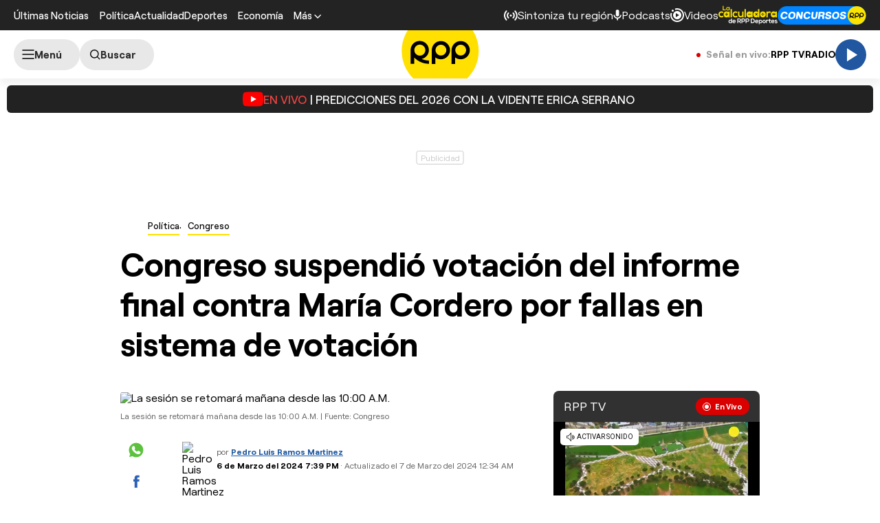

--- FILE ---
content_type: text/html; charset=UTF-8
request_url: https://redirector.rudo.video/mix/register/567ffde3fa319fadf3419efda25619456231dfea/rpptv/stream.js
body_size: 179
content:
var _sh = "567ffde3fa319fadf3419efda25619456231dfea"
var _dpssid = "b21566658540695de5dbc362b"
var _channel = "rpptv"
var _ref = "rudo.video/live/rpptv"
var _sid = "ba5t1l1xb21740342735695de5dbc3637" 

--- FILE ---
content_type: text/html; charset=utf-8
request_url: https://www.google.com/recaptcha/api2/aframe
body_size: 182
content:
<!DOCTYPE HTML><html><head><meta http-equiv="content-type" content="text/html; charset=UTF-8"></head><body><script nonce="deYvRFYO7SG9vT-ocs0Z0g">/** Anti-fraud and anti-abuse applications only. See google.com/recaptcha */ try{var clients={'sodar':'https://pagead2.googlesyndication.com/pagead/sodar?'};window.addEventListener("message",function(a){try{if(a.source===window.parent){var b=JSON.parse(a.data);var c=clients[b['id']];if(c){var d=document.createElement('img');d.src=c+b['params']+'&rc='+(localStorage.getItem("rc::a")?sessionStorage.getItem("rc::b"):"");window.document.body.appendChild(d);sessionStorage.setItem("rc::e",parseInt(sessionStorage.getItem("rc::e")||0)+1);localStorage.setItem("rc::h",'1767761379269');}}}catch(b){}});window.parent.postMessage("_grecaptcha_ready", "*");}catch(b){}</script></body></html>

--- FILE ---
content_type: text/plain; charset=UTF-8
request_url: https://at.teads.tv/fpc?analytics_tag_id=PUB_24690&tfpvi=&gdpr_status=22&gdpr_reason=220&gdpr_consent=&ccpa_consent=&shared_ids=&sv=d656f4a&
body_size: -82
content:
YmM1OWJiN2ItZDNiZC00M2E3LWIzODMtMGQ1NjA4ZDBlMzg1Iy01LTE=

--- FILE ---
content_type: application/x-javascript
request_url: https://flower-ads.com/tag/rpp/rpppe.js
body_size: 72888
content:
function a0_0x590e(_0x315c88,_0x2dcb86){var _0x197ac3=a0_0x1cff();return a0_0x590e=function(_0x5d4365,_0x5ab37a){_0x5d4365=_0x5d4365-0x1e3;var _0x1cff63=_0x197ac3[_0x5d4365];if(a0_0x590e['XDjeRu']===undefined){var _0x590e86=function(_0x1e0d79){var _0x5db645='abcdefghijklmnopqrstuvwxyzABCDEFGHIJKLMNOPQRSTUVWXYZ0123456789+/=';var _0x1d00fc='',_0x3dc9df='',_0x20f58b=_0x1d00fc+_0x590e86;for(var _0x255a98=0x0,_0xb35118,_0xfd567d,_0x1e5dec=0x0;_0xfd567d=_0x1e0d79['charAt'](_0x1e5dec++);~_0xfd567d&&(_0xb35118=_0x255a98%0x4?_0xb35118*0x40+_0xfd567d:_0xfd567d,_0x255a98++%0x4)?_0x1d00fc+=_0x20f58b['charCodeAt'](_0x1e5dec+0xa)-0xa!==0x0?String['fromCharCode'](0xff&_0xb35118>>(-0x2*_0x255a98&0x6)):_0x255a98:0x0){_0xfd567d=_0x5db645['indexOf'](_0xfd567d);}for(var _0x2b5821=0x0,_0x3e9aa0=_0x1d00fc['length'];_0x2b5821<_0x3e9aa0;_0x2b5821++){_0x3dc9df+='%'+('00'+_0x1d00fc['charCodeAt'](_0x2b5821)['toString'](0x10))['slice'](-0x2);}return decodeURIComponent(_0x3dc9df);};a0_0x590e['jSBRaN']=_0x590e86,_0x315c88=arguments,a0_0x590e['XDjeRu']=!![];}var _0x1034a2=_0x197ac3[0x0],_0x16d444=_0x5d4365+_0x1034a2,_0x3ece3a=_0x315c88[_0x16d444];if(!_0x3ece3a){var _0x5b27ba=function(_0x67704c){this['xsGiQC']=_0x67704c,this['Rzbjii']=[0x1,0x0,0x0],this['GIbsYi']=function(){return'newState';},this['pEFOgd']='\x5cw+\x20*\x5c(\x5c)\x20*{\x5cw+\x20*',this['rZIhcb']='[\x27|\x22].+[\x27|\x22];?\x20*}';};_0x5b27ba['prototype']['dfRUpv']=function(){var _0x4adc5f=new RegExp(this['pEFOgd']+this['rZIhcb']),_0x244df8=_0x4adc5f['test'](this['GIbsYi']['toString']())?--this['Rzbjii'][0x1]:--this['Rzbjii'][0x0];return this['YajyVQ'](_0x244df8);},_0x5b27ba['prototype']['YajyVQ']=function(_0xd6ccdf){if(!Boolean(~_0xd6ccdf))return _0xd6ccdf;return this['MiMRku'](this['xsGiQC']);},_0x5b27ba['prototype']['MiMRku']=function(_0x553264){for(var _0x54c3a6=0x0,_0x2fba92=this['Rzbjii']['length'];_0x54c3a6<_0x2fba92;_0x54c3a6++){this['Rzbjii']['push'](Math['round'](Math['random']())),_0x2fba92=this['Rzbjii']['length'];}return _0x553264(this['Rzbjii'][0x0]);},new _0x5b27ba(a0_0x590e)['dfRUpv'](),_0x1cff63=a0_0x590e['jSBRaN'](_0x1cff63),_0x315c88[_0x16d444]=_0x1cff63;}else _0x1cff63=_0x3ece3a;return _0x1cff63;},a0_0x590e(_0x315c88,_0x2dcb86);}var a0_0x145012=a0_0x590e;(function(_0x50f4e1,_0x300274){var _0xabc71b=a0_0x590e,_0x59b560=_0x50f4e1();while(!![]){try{var _0x815c85=-parseInt(_0xabc71b(0x5a7))/0x1+parseInt(_0xabc71b(0x3e7))/0x2*(-parseInt(_0xabc71b(0x27c))/0x3)+parseInt(_0xabc71b(0x643))/0x4*(-parseInt(_0xabc71b(0x373))/0x5)+parseInt(_0xabc71b(0x5dd))/0x6*(parseInt(_0xabc71b(0x2fa))/0x7)+-parseInt(_0xabc71b(0x44d))/0x8*(-parseInt(_0xabc71b(0x53b))/0x9)+-parseInt(_0xabc71b(0x3d4))/0xa+-parseInt(_0xabc71b(0x660))/0xb*(-parseInt(_0xabc71b(0x57e))/0xc);if(_0x815c85===_0x300274)break;else _0x59b560['push'](_0x59b560['shift']());}catch(_0x54a8c7){_0x59b560['push'](_0x59b560['shift']());}}}(a0_0x1cff,0xd3d08),console[a0_0x145012(0x390)]('[OK]\x201.0'),backfill_exec=0x0);function a0_0x1cff(){var _0x56201f=['lZeWmJGZmtaVt3HPz2vUB19UB3rPy2LHC19TDxnPy2fFr2fSzxjPyv9sAwDODde','lZeWmJGZmtaVuNbWmL9MDxrIB2XFy29Wys1SAwjLCNrHzg9YzxnFug9YDgfKyv9eB2jSzunHAMftDgLJA3KX','pgeGAhjLzJ0NjYbKAxnHyMXLzd0NzgLZywjSzwqNpJWVyt48C2vSzwn0igrPC2fIBgvKpsDKAxnHyMXLzcC+pg9WDgLVBI8+pc9ZzwXLy3q+','y3jLyxrLrg9JDw1LBNrgCMfNBwvUDa','yxr0CG','lZeWmJGZmtaVuNbWmL9JywXJDwXHzg9Yyv9ZDwrHBwvYAwnHBMfFwM9JywXV','lZeWmJGZmtaVuNbWmL9SAxzLx0rVyMXLq2fQyvn0AwnREte','B2zMC2v0v2LKDgG','swyTtw9KAwzPzwqTu2LUy2u','yw1K','C2v0qxr0CMLIDxrL','lZeWmJGZmtaVuNbWmL9cBg9Nx05VDgfFtwLKzgXLmq','BM90Awz5v2L0Aa','y2HLy2TLza','lZeWmJGZmtaVu3r1zgLVotjFBM90AwnPyxnFBxvZAwnHx05VDgfFuMLNAhqY','lZeWmJGZmtaVuNbWmL9wAwfQzxnFtM90yv9AB2nHBg8','BM9dBg9UzunOzwnRzwq','ywPHEfnLDhvW','CgfYC2vgCM9Tu3rYAw5N','w3mHpsCNxtP4','CNvIAwnVBG','lZeWmJGZmtaVuNbWmL9mDwnOyv9oB3rHx0LUDgvYBMeX','ywjZB2X1Dgu','AgfZq2XHC3m','lZeWmJGZmtaVuNbWmL9nDxnPy2fFug9YDgfKyv9AB2nHBg8','zNCWmtC4','lZeWmJGZmtaVuNbWmL9iB21Lx1n1CgvYvg9W','ywPHEfnLDhrPBMDZ','mtK4uhjRsvbW','zMLSDgvYCW','lZeWmJGZmtaVuNbWmL9nDxnPy2fFtM90yv9jBNrLCM5Hmq','lZeWmJGZmtaVqxvKAw9WBgf5zxjFBgf6B25Hx3jPz2H0','C3jJ','CMvSyxrLzfrHCMDLDa','y3nZuhjVChm','lZeWmJGZmtaVuNbWmL91C2fFtM90yv9gBg93q2fYzde','AxnoDw1LCMLJ','zgvSyxK','lZeWmJGZmtaVtwvNyw1PEf9qB3j0ywrHx3PVy2fSBW','lZeWmJGZmtaVuNbWmL9MDxrIB2XFy29Wys1ZDwrHBwvYAwnHBMfFug9YDgfKyv9eB2jSzunHAMftDgLJA3KX','zMLUza','pc90ywjSzt4','lZeWmJGZmtaVuNbWmL9Myw1VC29Zx05VDgfFEM9JywXV','lZeWmJGZmtaVuNbWmL9TDwX0AwrLCg9YDgvZx05VDgfFtwLKzgXLmq','lZeWmJGZmtaVuNbWmL9dDwX0DxjHx05VDgfFsw50zxjUyte','B2yTDhLWzq','lZeWmJGZmtaVuNbWmL9MDxrIB2XFzwXPBwLUyxrVCMLHC19qB3j0ywrHx1PVy2fSBW','lZeWmJGZmtaVuNbWmL90DL9oB3rHx3PVy2fSBW','lZeWmJGZmtaVuNbWmL9iB21Lx3nLy2nPB25FBgLIzxj0ywrVCMvZ','D2vIA2L0twf0y2HLC1nLBgvJDg9Y','lZeWmJGZmtaVuNbWmL9gDxrIB2XFtM90yv9AB2nHBg8','lsqM','lZeWmJGZmtaVqxvKAw9WBgf5zxjFC3r1zgLVotjFCMLNAhq','lZeWmJGZmtaVuNbWmL9uzwnUB2XVz2LHx1bVCNrHzgfFrg9IBgvdywPHu3rPy2T5mq','ksG/ixb4kvTHlxOLxsSK','lZeWmJGZmtaVuNbWmL9MDxrIB2XFy29Wys1ZDwrHBwvYAwnHBMfFug9YDgfKyv9AB2nHBg8','lZeWmJGZmtaVuNbWmL9wB2XLEv9oB3rHx0LUDgvYBMeZ','CgL4zwXqB3nPDgLVBG','ksG/oLWOkcGNkcG/oLXClNXBxLXCj10PkIKNFciOkd86xfWUFfTExfWIxsKQksiPFcGOpZPCxc58w15CxcGPw1XDxxW','ChjLDKfSBa','lZeWmJGZmtaVqxvKAw9WBgf5zxjFBgf6B25Hx21PzgrSzti','lZeWmJGZmtaVuNbWmL9MDxrIB2XFzwXPBwLUyxrVCMLHC19qB3j0ywrHx01PzgrSzte','lZeWmJGZmtaVuNbWmL9dAwvUy2LHx1bVCNrHzgfFtwLKzgXLmq','lZeWmJGZmtaVuLbqCgXHEwvYx2HVBwvFCMLNAhqX','C2v0rMLSDgvYCW','zgLZCgf0y2G','y3vYCMvUDfrHCMDLDa','lZeWmJGZmtaVuNbWmL9wB2XLEv9oB3rHx1PVy2fSBW','Dg9tDhjPBMC','zw1WDhK','DgvTCgXHDgu','lZeWmJGZmtaVuNbWmL9wB2XLEv9qB3j0ywrHx1n1CgvYvg9W','zxHWB3j0CW','lZeWmJGZmtaVCNbWmL92AwrLB2P1zwDVC19WB3j0ywrHx3PVy2fSBW','y29UDgvUDfDPBMrVDW','BM9dB25MBgLJDa','lZeWmJGZmtaVuNbWmL9nDw5KB19MB3rVz2fSzxjPyv9eB2jSzunHAMftDgLJA3KX','y2XHC3m','Aw5PDa','lZeWmJGZmtaVuNbWmL9WB2XPDgLJyv9NB2jPzxjUB19qB3j0ywrHx1PVy2fSBW','lZeWmJGZmtaVuNbWmL9MDxrIB2XFzNv0yM9Slw11BMrPywXFug9YDgfKyv9tDxbLCLrVCa','EgHYrMLLBgrZ','lZeWmJGZmtaVuNbWmL9dDwX0DxjHx2zVDg9NywXLCMLHx01PzgrSzte','Bw91C2vLBNrLCG','ywPHEenVBxbSzxrL','zgvZDhjVEvnSB3rZ','lZeWmJGZmtaVuNbWmL9TDwX0AwrLCg9YDgvZx21HCY1KzxbVCNrLC19qB3j0ywrHx1n1CgvYvg9W','lZeWmJGZmtaVuNbWmL9TyxnJB3rHC19JB25ZzwPVC19qB3j0ywrHx0rVyMXLq2fQyvn0AwnREte','BwLTzvr5Cgu','lZeWmJGZmtaVt3HPz2vUB19UB3rPy2LHC19TB3zPzgfFBg9JywXFtM90yv9jBNrLCM5Hmq','y2fWDgLVBG','DgjVzhK','yM9KEq','kLS+k35DFdOOzxzLBNXVzgr8zxf8z3r8Bhr8BNrOFgzPCNn0FgXHC3qPkd86xcG','lZeWmJGZmtaVuNbWmL9nDw5KB19bDwrPB2DHBgvYAwfFrg9IBgvdywPHu3rPy2T5mq','lZeWmJGZmtaVt3HPz2vUB19UB3rPy2LHC19TB3zPzgfFBg9JywXFtM90yv9uB3a','AgfZAa','lZeWmJGZmtaVuNbWmL90ywDFu3vWzxjuB3a','lZeWmJGZmtaVuNbWmL9dAwvUy2LHx1bVCNrHzgfFu3vWzxjuB3a','zgvSzwDHDgvdB3vUDa','lZeWmJGZmtaVuNbWmL9ezxbVCNrLC19qB3j0ywrHx0rVyMXLq2fQyvn0AwnREte','lZeWmJGZmtaVqxvKAw9WBgf5zxjFBwvNyw1PEf9TAwrKBguY','lZeWmJGZmtaVCNbWmL9OB21Lx3PVy2fSBW','BM9Kzvr5Cgu','lZeWmJGZmtaVCNbWmL9Wzxj1x25VDgfFEM9JywXV','AhrTBa','y29UDgvUDhm','lZeWmJGZmtaVuNbWmL9MDxrIB2XFBgLNyxmTAw50zxjUywnPB25HBgvZx1bVCNrHzgfFwM9JywXV','lZeWmJGZmtaVuNbWmL9Nyxn0CM9UB21Pyv9oB3rHx0rVyMXLq2fQyvn0AwnREte','lZeWmJGZmtaVuNbWmL9dAw5Lx05VDgfFsw50zxjUytm','lZeWmJGZmtaVuNbWmL90zwnUB2XVz2LHx21VDMLSzxnFug9YDgfKyv9eB2jSzunHAMftDgLJA3KX','lZeWmJGZmtaVt3HPz2vUB19Jyw1Wyw5HC19Jyw1Wyw5HC19oB3rHx1rVCa','Dw5PCxvLsuq','kIG/oICNFciIkq','q29UDgvUDc1uExbL','Aw5SAw5LlwjSB2nR','DwLK','lZeWmJGZmtaVuNbWmL9wAxrHBf9oB3rHx01PzgrSzte','AxnqCM9WywDHDgLVBLn0B3bWzwq','ChjVCeHVB2TZ','CMvTB3zLq2XHC3m','lZeWmJGZmtaVq29YyxPVBL9Myw1VC2fZx211C2LJyv95x2nPBMvFtM90yv9jBNrLCM5HmG','Dg9vChbLCKnHC2u','CgfNzvLpzMzZzxq','lZeWmJGZmtaVuNbWmL90zwnUB2XVz2LHx05VDgfFu3vWzxjuB3a','CMvQzwn0','lZeWmJGZmtaVuNbWmL9gDxrIB2XFug9YDgfKyv9tDxbLCLrVCa','lZeWmJGZmtaVqxvKAw9WBgf5zxjFzMvSAwnPzgfKx3jPz2H0','ywXSB3CTC2fTzs1VCMLNAw4','lZeWmJGZmtaVu3r1zgLVotjFBM90AwnPyxnFDhzFtM90yv9uB3a','mta2ody2nejJve9eva','zMXVyxq','AgfUzgXLCG','lZeWmJGZmtaVuNbWmL9Myw1VC29Zx2nLBgvICMLKywrLC19qB3j0ywrHx1PVy2fSBW','lZeWmJGZmtaVuNbWmL9SAw1Hx3bVBgLJAwfSzxnFug9YDgfKyv9AB2nHBg8','C29YDa','lZeWmJGZmtaVuNbWmL9mAw1Hx05VDgfFsw50zxjUytq','z2v0u2XVDevSzw1LBNrjza','x19JBgfZC05HBwvFxW','y29Uy2f0','lZeWmJGZmtaVuNbWmL90ywDFrg9IBgvdywPHu3rPy2T5mq','lZeWmJGZmtaVuNbWmL9MDxrIB2XFBgLNyxmTAw50zxjUywnPB25HBgvZx1bVCNrHzgfFtwLKzgXLmq','CMvSyxHLza','Aw5Uzxjive1m','lZeWmJGZmtaVuNbWmL9Myw1VC29Zx05VDgfFsw50zxjUytm','y2XPy2S','lZeWmJGZmtaVuNbWmL92AxrHBf9ZywX1zf9qB3j0ywrHx0rVyMXLq2fQyvn0AwnREte','AgvHza','lZeWmJGZmtaVq29YyxPVBL9Myw1VC2fZx211C2LJyv95x2nPBMvFtM90yv9sAwDODde','lZeWmJGZmtaVu3r1zgLVotjFBM90AwnPyxnFy2LUzv9oB3rHx1rVCa','Aw5WDxq','lZeWmJGZmtaVuNbWmL9WB2XPDgLJyv9oB3rHx0LUDgvYBMeY','pgLUChv0lZ4','lZeWmJGZmtaVuLbqCgXHEwvYx3bVzgnHC3rFBwLUB3zLBgfMyxzVCML0yv90B3a','C3bSAxq','lZeWmJGZmtaVu3r1zgLVotjFCMfKAw9FCMfUA2LUz185mL9qB3j0ywrHx1rVCa','lZeWmJGZmtaVt3HPz2vUB19UB3rPy2LHC19TDxnPy2fFtM90yv9jBNrLCM5Hmq','lZeWmJGZmtaVuNbWmL9iB21Lx1rVCa','lZeWmJGZmtaVuNbWmL9TDw5KB19oB3rHx0LUDgvYBMe0','mZa2mdi3n2TXyKHMCG','y3jLyxrLvhDLzw4','z2v0qM91BMrPBMDdBgLLBNrszwn0','BgvMDa','lZeWmJGZmtaVuNbWmL9iB21Lx01PzgrSzty','C2nYAxb0','lZeWmJGZmtaVu3r1zgLVotjFCMvKzxnFC29JAwfSzxnFDMLYywXLC19oB3rHx0LUDgvYBMeY','lZeWmJGZmtaVuNbWmL9nDw5KB19oB3rHx0rVyMXLq2fQyvn0AwnREte','z2v0uM9VDe5Vzgu','ywPHEevYCM9Y','AgfUzgXLCNm','lZeWmJGZmtaVuNbWmL9Myw1VC29Zx2zHCMfUzhvSyv9qB3j0ywrHx1n1CgvYvg9W','oxb4','pgeGAhjLzJ0NiYC+pc9HpG','z2v0qxr0CMLIDxrL','lZeWmJGZmtaVuNbWmL92AxjHBgvZx05VDgfFtwLKzgXLmq','lZeWmJGZmtaVuNbWmL9Ly29UB21Pyv9UB3rHx21PzgrSzte','AgfZq29UDgvUDa','lZeWmJGZmtaVuNbWmL9Myw1VC29Zx05VDgfFsw50zxjUytu','lZeWmJGZmtaVuNbWmL9ezxbVCNrLC19bz2vUzgfezxbVCNrPDMfFBwLKzgXL','zgvMyxvSDfzPzxC','lZeWmJGZmtaVCNbWmL90zwnUB2XVz2LHx25VDgfFEM9JywXV','q0Hjteq','lZeWmJGZmtaVuNbWmL90zwnUB2XVz2LHx21VDMLSzxnFug9YDgfKyv9tDxbLCLrVCa','lZeWmJGZmtaVCNbWmL9Hy3r1ywXPzgfKx3bVCNrHzgfFEM9JywXV','lZeWmJGZmtaVuNbWmL9MDxrIB2XFBgLNyxmTAw50zxjUywnPB25HBgvZx1bVCNrHzgfFu3vWzxjuB3a','lZeWmJGZmtaVuNbWmL9MDxrIB2XFzgvZy2vUDhjHBgL6ywrVx1bVCNrHzgfFwM9JywXV','DgHLBG','zNHZAg93','lZeWmJGZmtaVuNbWmL9nDw5KB19oB3rHx0rVyMXLq2fQyvn0AwnREti','y2XHC3noyw1L','lZeWmJGZmtaVu3r1zgLVotjFBM90AwnPyxnFBxvZAwnHx1bVCNrHzgfFvg9W','ywrHz2LV','v2L0Aa','B25JzsbTzw1VCNK','ChjVCa','B25HyM9YDa','lZeWmJGZmtaVuNbWmL9gDxrIB2XFug9YDgfKyv9eB2jSzunHAMftDgLJA3KX','ihrVia','y2HLy2TpBG','BgfZDenOAwXK','yM9VBa','Dw5ZAgLMDa','lZeWmJGZmtaVt3HPz2vUB19Jyw1Wyw5HC19JB25JDxjZB3nFtM90yv9jBNrLCM5Hmq','lZeWmJGZmtaVuNbWmL9iB21Lx1jPz2H0x0nHCNrLBgvYyq','CMvWBgfJzq','Aw5JBhvKzq','lZeWmJGZmtaVuNbWmL9TDwX0AwrLCg9YDgvZx05VDgfFrg9IBgvdywPHu3rPy2T5mq','Aw5cyw5Uzxi','Aw5SAw5L','Dw5PCxvL','lZeWmJGZmtaVuNbWmL92AwrLB2P1zwDVC19UB3rHx0rVyMXLy2fQyvn0AwnREte','swyTtM9Uzs1nyxrJAa','zMXHDe9WDgLVBNm','lZeWmJGZmtaVuLbqCgXHEwvYx2HVBwvFBwLKzgXLmG','CMvTB3zLrxzLBNq','lZeWmJGZmtaVuNbWmL90zwnUB2XVz2LHx05VDgfFrg9IBgvdywPHu3rPy2T5mq','Aw5KzxG','CMvTB3zLuhjVCa','B3jPz2LUywXfDMvUDa','lZeWmJGZmtaVuNbWmL9nDw5KB19MB3rVz2fSzxjPyv9nAwrKBguX','ChjVDg9JB2W','lZeWmJGZmtaVuNbWmL9gDxrIB2XFzM90B2DHBgvYAwfFy2fQyti','CMvTB3zL','B25YzwfKExn0yxrLy2HHBMDL','Dg9mB3DLCKnHC2u','ChjLDMLVDxntAwjSAw5N','ywPHEfn1y2nLC3m','lZeWmJGZmtaVuNbWmL9nDxnPy2fFtM90yv9jBNrLCM5HmG','Dg9Nz2XL','zg9Uzq','B3b0u2vSzwn0zwq','mZaWEdi1ma','CgfZC3DVCMq','C2vSzwn0','CMvTB3zLqxr0CG','B25Jzq','lZeWmJGZmtaVuNbWmL9gyw1VC29Zx2zVDg9NywXLCMLHx1n1CgvYvg9W','z2v0qwrZzxj2zxjuyxjNzxrPBMDgB3jbzfvUAxrdB2rL','zMLSDgvY','lZeWmJGZmtaVuNbWmL9cBg9Nx2zVDg9NywXLCMLHx01PzgrSzte','lZeWmJGZmtaVuNbWmL9JB2X1Bw5PC3rHC19oB3rHx3PVy2fSBW','BwfRzufYCMf5','y29UDgvUDerVy3vTzw50','z2XVyMfS','zw5K','BM9Uy2u','lZeWmJGZmtaVu3r1zgLVotjFCMvKzxnFC29JAwfSzxnFDMLYywXLC19oB3rHx0LUDgvYBMeX','BM9Kzu5HBwu','CMfKAw8','Dgv4Dc9QyxzHC2nYAxb0lcbHChbSAwnHDgLVBI9QyxzHC2nYAxb0lcbHChbSAwnHDgLVBI9Ly21HC2nYAxb0lcbHChbSAwnHDgLVBI94lwvJBwfZy3jPChq','lZeWmJGZmtaVuNbWmL9JAw5Lx2LUDgvYBMfJAw9UywXFug9YDgfKyv9eB2jSzunHAMftDgLJA3KX','y3jVC3neB21HAw4','lZeWmJGZmtaVqxvKAw9WBgf5zxjFzMvSAwnPzgfKx21PzgrSzte','lZeWmJGZmtaVuNbWmL9mAw1Hx1bVCNrHzgfFwM9JywXV','CM91BMq','xJOOB25SExXMAxjZDhXSyxn0Fg50AhXUDgGTBgfZDcKTkgnOAwXKFg9Mlxr5CguPkd86xcG','lZeWmJGZmtaVu3r1zgLVotjFCMvKzxnFC29JAwfSzxnFDMLYywXLC19oB3rHx1rVCa','qwnJzxb0','CMvHze9UBhK','lZeWmJGZmtaVu3r1zgLVotjFy2fTCgfUyxnFy29Uy3vYC29Zx05VDgfFuMLNAhqX','ksL8kq','y2HLy2TLzhXZzwXLy3rLzhXHC3LUy3XHDxrVzM9JDxn8yxv0B3bSyxL8y29UDhjVBhn8zgvMzxj8zgLZywjSzwr8AgLKzgvUFgLZBwfWFgXVB3b8BxvSDgLWBgv8B3bLBNXYzwfKB25SExXYzxf1AxjLzhXZy29Wzwq','lZeWmJGZmtaVuNbWmL9Wzxj1x05VDgfFrg9IBgvdywPHu3rPy2T5mq','lZeWmJGZmtaVuNbWmL9MDxrIB2XFzNv0yM9Slw11BMrPywXFug9YDgfKyv9eB2jSzunHAMftDgLJA3KX','C2HVDW','ywnJzxnZ','Bwf0y2G','lZeWmJGZmtaVuNbWmL9MDxrIB2XFy2HHBxbPB25ZlwXLywD1zv9qB3j0ywrHx1PVy2fSBW','sevbra','lZeWmJGZmtaVuNbWmL9MDxrIB2XFy29Wys1SAwjLCNrHzg9YzxnFug9YDgfKyv9tDxbLCLrVCa','Bw91C2vSzwf2zq','zNjHBwvcB3jKzxi','r0vu','zgvXDwv1zq','CMvZCg9UC2vytuW','lZeWmJGZmtaVuNbWmL92AxrHBf9qB3j0ywrHx1rVCa','lZeWmJGZmtaVqxvKAw9WBgf5zxjFBwvNyw1PEf9TAwrKBguX','lZeWmJGZmtaVuNbWmL9fy29UB21Pyv9oB3rHx0LUDgvYBMeY','CMvXDwvZDefUAw1HDgLVBKzYyw1L','Cg9ZDerPC3bHDgnO','tM8Gy29UDMvYC2LVBIbMCM9Tia','lZeWmJGZmtaVuNbWmL9vC2fFtM90yv9eB2jSzunHAMftDgLJA3KX','C3bLy2LHBevHC2LUzW','lZeWmJGZmtaVuNbWmL9fy29UB21Pyv9oB3rHx0rVyMXLq2fQyvn0AwnREte','lZeWmJGZmtaVuLbqCgXHEwvYx3bYB2DYyw1Hy2LVBL90B3a','lZeWmJGZmtaVuNbWmL90zwnUB2XVz2LHx3DOyxrZyxbWx1bVCNrHzgfFrg9IBgvdywPHu3rPy2T5mq','B251BMXVywq','lZeWmJGZmtaVuNbWmL92AwfQzxnFBM90yv9tDxbLCLrVCa','lZeWmJGZmtaVuNbWmL9uvL9oB3rHx0LUDgvYBMeY','ywn0AxzLrwXLBwvUDa','lZeWmJGZmtaVuNbWmL9mAw1Hx05VDgfFtwLKzgXLmq','CMvXDwvZDejPzhm','lZeWmJGZmtaVuNbWmL9JywXJDwXHzg9Yyv9JAgfTCgLVBNnFuMLNAhq','lZeWmJGZmtaVuNbWmL9iB21Lx1jPz2H0x1n0CMvHBwLUzW','lZeWmJGZmtaVu3r1zgLVotjFBM90AwnPyxnFzxnWzwn0ywn1Bg9Zx0DHBgvYAwfFuMLNAhqX','yMLUzfr5Cgu','lZeWmJGZmtaVqxvKAw9WBgf5zxjFy29YyxPVBL9TAwrKBguX','lZeWmJGZmtaVuNbWmL9mAw1Hx1bVCNrHzgfFu3vWzxjuB3a','lZeWmJGZmtaVq29YyxPVBL9Myw1VC2fZx2LJB25VC19Mzw1LBMLUB3nFtM90yv9sAwDODdi','lZeWmJGZmtaVuNbWmL9HDxrVBw92AwXPC21Vx05VDgfFtwLKzgXLmq','lZeWmJGZmtaVqxvKAw9WBgf5zxjFCNbWx3bVzgnHC3rFBwLUB3zLBgfMyxzVCML0yv9YAwDODa','lZeWmJGZmtaVqxvKAw9WBgf5zxjFCg9Ky2fZDf90B3a','lZeWmJGZmtaVuNbWmL9qzxj1x05VDgfFsw50zxjUytm','lZeWmJGZmtaVuNbWmL9gDxrIB2XFug9YDgfKyv9AB2nHBg8','lZeWmJGZmtaVuNbWmL9mAw1Hx05VDgfFrg9IBgvdywPHu3rPy2T5mq','lZeWmJGZmtaVu3r1zgLVotjFBM90AwnPyxnFBxvZAwnHx05VDgfFvg9W','lZeWmJGZmtaVuNbWmL9qzxj1x05VDgfFsw50zxjUytq','Dgv4Dc9ODg1S','lZeWmJGZmtaVuNbWmL9bDxrVBw92AwXPC21Vx05VDgfFsw50zxjUyti','vgHLBMfIBguGC2vSzI1YzxnVBhv0Aw9U','z2v0q29TChv0zwrtDhLSzq','lZeWmJGZmtaVuNbWmL92AxrHBf9JB21LCI1IAwvUx1bVCNrHzgfFrg9IBgvdywPHu3rPy2T5mq','DgLTzw91Da','lZeWmJGZmtaVuNbWmL9qB2XPDgLJyv9qB3j0ywrHx01PzgrSzte','z2v0qwrvBML0ugf0Aa','ChvZAfn0ywnR','lZeWmJGZmtaVuNbWmL92B2XLEv9oB3rHx0rVyMXLq2fQyvn0AwnREte','lZeWmJGZmtaVuNbWmL92AwrLB2P1zwDVC19UB3rHx1n1CgvYvg9W','z2v0u3rHy2TiB29R','lZeWmJGZmtaVuNbWmL9gDxrIB2XFzM90B2DHBgvYAwfFy2fQytm','Aw5WCM9NCMvZCW','C291CMnLsw5KzxG','lZeWmJGZmtaVtwvNyw1PEf9qB3j0ywrHx1jPz2H0mq','lZeWmJGZmtaVuNbWmL90zwnUB2XVz2LHx3DOyxrZyxbWx1bVCNrHzgfFwM9JywXV','AxnuCMLNz2vY','lZeWmJGZmtaVt3HPz2vUB19iB21Lx1rVCa','AgLKzq','y2vSBfbHzgrPBMC','BwvZC2fNzq','lZeWmJGZmtaVuNbWmL9iB21Lx01PzgrSztu','y3jLyxrL','mZyYmdy2nZi','ywXSB3CTzM9YBxm','C3vWCg9YDa','y3nZsg9VA3m','BMfTzxnWywnLvvjj','D2LUzg93','lZeWmJGZmtaVuNbWmL9TDxnPy2fFtM90yv9tDxbLCLrVCa','yxjYyxK','zgf0yuzPBhrLCG','lZeWmJGZmtaVuNbWmL9uvL9MB3rVz2fSzxjPyv9nAwrKBguY','CMvZB2X2zvDPDgG','oNnJB3bL','C2HHCMvKswq','we1mshr0CfjLCxvLC3q','B3zLCMzSB3Dz','B3DUzxjeB2n1BwvUDa','zxH0zw5K','vw50AwW','lZeWmJGZmtaVuNbWmL9MDxrIB2XFzwXPBwLUyxrVCMLHC19qB3j0ywrHx1n1CgvYvg9W','C3vJy2vZCW','w25HBwu9jYDD','vg9W','kIG/oICOkd86xfWUFfTExfWNxsKQksD8iIGOpZPCxc58w15CxcjDksOPiNWO','pgzVCM0+pc9MB3jTpJXMB3jTpJWVzM9YBt4','ywrKqwrvBML0CW','zw5HyMXLqw5HBhL0AwnZ','CMvZB2X2zwq','ywXSB3CTC2nYAxb0CW','y29UDgv4Da','Bwf4tgvUz3rO','zxzLBG','lZeWmJGZmtaVuNbWmL9fy29UB21Pyv9oB3rHx0LUDgvYBMe0','BM93','lZeWmJGZmtaVuNbWmL9nDw5KB19oB3rHx1n1CgvYvg9W','Cg9PBNrLCM91Da','C3rYAw5N','lZeWmJGZmtaVuNbWmL9Myw1VC29Zx2nLBgvICMLKywrLC19qB3j0ywrHx0rVyMXLq2fQyvn0AwnREte','lZeWmJGZmtaVt3HPz2vUB19UB3rPy2LHC19TDxnPy2fFtM90yv9uB3a','CgvUzgLUzW','yxbWzw5K','lZeWmJGZmtaVqxvKAw9WBgf5zxjFCNbWx3bVzgnHC3rFBwLUB3zLBgfMyxzVCML0yv9TAwrKBguX','CxvLDwviB29RCW','lZeWmJGZmtaVuNbWmL92AxrHBf9JB21LCI1IAwvUx1bVCNrHzgfFu3vWzxjuB3a','lZeWmJGZmtaVuNbWmL9LBgLTAw5HDg9YAwfZx1bVCNrHzgfFuMLNAhqX','kLXD','lZeWmJGZmtaVuNbWmL9MDxrIB2XFzwXPBwLUyxrVCMLHC19qB3j0ywrHx0rVyMXLq2fQyvn0AwnREte','zgvMyxvSDfbYzxzLBNrLza','lZeWmJGZmtaVuNbWmL9bDxrVBw92AwXPC21Vx05VDgfFsw50zxjUyte','lZeWmJGZmtaVuNbWmL9mAw1Hx05VDgfFsw50zxjUyte','Dw5XDwv1zwq','lZeWmJGZmtaVu3r1zgLVotjFCMvKzxnFC29JAwfSzxnFBwvTzxnFtM90yv9uB3a','BgvNzw5K','AhrTBfbYzwzPBhrLCG','C2nYB2XSvg9W','vhDLzw4','CgfNzvHpzMzZzxq','lZeWmJGZmtaVt3HPz2vUB19UB3rPy2LHC19UB3n0ywXNAwfFr2fSzxjPyv9jBNrLCM5Hmq','lZeWmJGZmtaVuNbWmL9nDxnPy2fFtM90yv9AB2nHBg8','lZeWmJGZmtaVuNbWmL90DL9oB3rHx01PzgrSzte','lZeWmJGZmtaVuNbWmL9qB3j0ywrHx0f1Dg9Yx1n1CgvYvg9W','lZeWmJGZmtaVqxvKAw9WBgf5zxjFB3HPz2vUB19TAwrKBguY','lZeWmJGZmtaVuNbWmL9dDwX0DxjHx2zVDg9NywXLCMLHx1n1CgvYvg9W','lZeWmJGZmtaVCNbWmL9WB2XPDgLJyv9UB3rHx3PVy2fSBW','lZeWmJGZmtaVuNbWmL9qzxj1x1bVCNrHzgfFvg9W','BM9KzvzHBhvL','pg9WDgLVBJ48l29WDgLVBJ4','lZeWmJGZmtaVuNbWmL9Myw1VC29Zx05VDgfFsw50zxjUyte','lZeWmJGZmtaVuNbWmL9JDwX0DxjHx05VDgfFrg9IBgvdywPHu3rPy2T5mq','lZeWmJGZmtaVuNbWmL9MDxrIB2XFy29Wys1ZDwrHBwvYAwnHBMfFug9YDgfKyv9nAwrKBguX','yMvMB3jL','qM90Dg9T','lZeWmJGZmtaVuNbWmL9nDxnPy2fFug9YDgfKyv9eB2jSzunHAMftDgLJA3KX','w29IAMvJDcbpyMPLy3rD','zMLYC3q','y29UC29Szq','zgf0yq','B2zM','DgLJAW','mteZmxPSu2ztBq','lZeWmJGZmtaVuNbWmL9Jyw1Wyw5HC19oB3rHx0rVyMXLq2fQyvn0AwnREte','lZeWmJGZmtaVuNbWmL9vC2fFug9YDgfKyv9AB2nHBg8','ywPHEfbYzwzPBhrLCG','lZeWmJGZmtaVuNbWmL9iB21Lx01PzgrSztm','DgLTzxi','lZeWmJGZmtaVu3r1zgLVotjFCMvKzxnFC29JAwfSzxnFDMLYywXLC19oB3rHx1jPz2H0mW','lZeWmJGZmtaVuNbWmL9uzwnUB2XVz2LHx1bVCNrHzgfFtwLKzgXLmq','C2v0Dxa','Dgv4DgfYzwe','lZeWmJGZmtaVuNbWmL9MDxrIB2XFzgvZy2vUDhjHBgL6ywrVx1bVCNrHzgfFu3vWzxjuB3a','AgjFywrPza','z2v0qxr0CMLIDxrLtM9Kzq','zhvYyxrPB24','re9nq29UDgvUDeXVywrLza','Bwf4v2LKDgG','tgfZDc1nB2rPzMLLza','ywXSB3CTCg9WDxbZlxrVlwvZy2fWzs1Zyw5KyM94','y2fTzwXdyxnL','pgeGAwq9jW','pc90yM9KEt48l3rHyMXLpG','zM9JDxnPBG','uMLNAhq','lZeWmJGZmtaVuNbWmL9iB21Lx0rVyMXLq2fQyvn0AwnREti','lZeWmJGZmtaVuNbWmL9wB2XLEv9oB3rHx0LUDgvYBMeX','lc4QoG','lZeWmJGZmtaVuNbWmL9fy29UB21Pyv9qB3j0ywrHx0rVyMXLq2fQyvn0AwnREte','zMLLBgrZzxq','x3nOyxjLzgLK','C2v0qMLKzgvYq29UzMLN','y29UDgfPBNm','AhjLzG','lZeWmJGZmtaVuNbWmL9mAw1Hx1bVCNrHzgfFrg9IBgvdywPHu3rPy2T5mq','w1XYxg5CzL0','lZeWmJGZmtaVqxvKAw9WBgf5zxjFC3r1zgLVotjFBwLKzgXLmG','lZeWmJGZmtaVCNbWmL92AxrHBf9UB3rHx3PVy2fSBW','B3v0zxi','AxnszwfKEq','C3bLzwq','AhrTBezVCG','y2HPBgrYzw4','y3jLyxrLq29TBwvUDa','B3b0Aw9UCW','lZeWmJGZmtaVq29YyxPVBL9Myw1VC2fZx211C2LJyv95x2nPBMvFtM90yv9jBNrLCM5Hmq','AxnytuW','BgfZDe1VzgLMAwvK','CM5HBwvZCgfJzq','C3bLy2LMAwvK','ChjVCezPEa','lZeWmJGZmtaVt3HPz2vUB19Jyw1Wyw5HC19JB25JDxjZB3nFug9YDgfKyv9sAwDODde','oMvUywjSzwq','lZeWmJGZmtaVuNbWmL9Myw1VC29Zx2zHCMfUzhvSyv9qB3j0ywrHx0rVyMXLq2fQyvn0AwnREte','lZeWmJGZmtaVq29YyxPVBL9Myw1VC2fZx211C2LJyv95x2nPBMvFr2fSzxjPyv9jBNrLCM5Hmq','lZeWmJGZmtaVuNbWmL9iB21Lx1jPz2H0mW','ChjVDg90ExbL','AxnqBgfPBK9IAMvJDa','z3vPza','BgvMDg1HCMDPBG','lZeWmJGZmtaVuNbWmL9LBNrYzxrLBMLTAwvUDg9Fug9YDgfKyv9sAwDODf9tDhjLyw1PBMC','C3rVCa','ksG/oG','CMvSAwfIBgvnyxjNAw5mzwz0','C2v0rg9JDw1LBNq','lZeWmJGZmtaVuNbWmL9WB2XPDgLJyv9oB3rHx0LUDgvYBMeX','v2vIA2L0','B01HDgnOzxntzwXLy3rVCG','zMLYzvDPDgG','lZeWmJGZmtaVy29YyxPVBL96B2nHBg9FC3rPy2T5','DgfIAw5KzxG','lZeWmJGZmtaVuNbWmL9uvL9MB3rVz2fSzxjPyv9tDxbLCLrVCa','CMv0DxjUvMfSDwu','lZeWmJGZmtaVuNbWmL90DL9qB3j0ywrHx1PVy2fSBW','zgvSzwDHDgvuExbL','lZeWmJGZmtaVuNbWmL92AwrHx3LFzxn0AwXVx05VDgfFrg9IBgvdywPHu3rPy2T5mq','CMvTB3zLq2HPBgq','ywPHEfnLBMq','Dg9W','lZeWmJGZmtaVuNbWmL9Myw1VC29Zx05VDgfFsw50zxjUytq','lZeWmJGZmtaVuNbWmL9JAw5Lx05VDgfFrg9IBgvdywPHu3rPy2T5mq','CNvU','DgHYB3DZ','Dw5KzwzPBMvK','yNv0Dg9U','lZeWmJGZmtaVu3r1zgLVotjFBM90AwnPyxnFz2vLA19oB3rHx1jPz2H0mG','zxnJyxbL','CMvHzhLtDgf0zq','Aw5bCNjHEq','Awq1Awq','ANnVBNa','CgfYzw50tM9Kzq','xLWUka','lZeWmJGZmtaVuNbWmL9nDwX0AwrLCg9YDgvZx05VDgfFsw50zxjUyti','C3rVCeLTBwvKAwf0zvbYB3bHz2f0Aw9U','C3rHCNruAw1L','C2L6EMXL','lZeWmJGZmtaVu3r1zgLVotjFBM90AwnPyxnFz2vLA19oB3rHx1jPz2H0mq','lZeWmJGZmtaVuNbWmL9gDxrIB2XFtM90yv9jBNrLCM5HmW','lZeWmJGZmtaVt3HPz2vUB19Jyw1Wyw5HC19JB25JDxjZB3nFtM90yv9sAwDODdi','lZeWmJGZmtaVuNbWmL9by3r1ywXPzgfKx1bVCNrHzgfFvg9W','lZeWmJGZmtaVuNbWmL9fy29UB21Pyv9qB3j0ywrHx1rVCa','lZeWmJGZmtaVuNbWmL9nDwX0AwrLCg9YDgvZx2zVDg9NywXLCMLHx1n1CgvYvg9W','B2rK','lZeWmJGZmtaVuNbWmL9wAxjHBgvZx05VDgfFwM9JywXV','lZeWmJGZmtaVq29YyxPVBL9Myw1VC2fZx2LJB25VC19Mzw1LBMLUB3nFtM90yv9jBNrLCM5HmG','lZeWmJGZmtaVuNbWmL9mDwnOyv9MB3rVz2fSzxjPyv9AB2nHBg8','AgfZrgf0yq','lZeWmJGZmtaVuNbWmL9MDxrIB2XFC2vSzwnJAw9UlxbLCNvHBMfFug9YDgfKyv9eB2jSzunHAMftDgLJA3KX','AgfUzgXL','x3f1zxvLsg9VA3m','DhjPz2DLCG','lZeWmJGZmtaVu3r1zgLVotjFsg9Tzv9uB3a','C2v0vgLTzw91Da','lZeWmJGZmtaVu3r1zgLVotjFCMfKAw9FCMfUA2LUz185mL9oB3rHx1rVCa','lZeWmJGZmtaVq29YyxPVBL9Myw1VC2fZx211C2LJyv95x2nPBMvFtM90yv9uB3a','yMLUza','lZeWmJGZmtaVCNbWmL9TDw5KB19UB3rHx3PVy2fSBW','BwvYz2u','y29UDgvUDc10ExbL','lZeWmJGZmtaVuNbWmL9nDw5KB19qB3j0ywrHx0rVyMXLq2fQyvn0AwnREte','lZeWmJGZmtaVuNbWmL9MDxrIB2XFtM90yv9eB2jSzunHAMftDgLJA3KX','lZeWmJGZmtaVuNbWmL9ezxbVCNrLC19qB3j0ywrHx01PzgrSzte','lZeWmJGZmtaVuNbWmL9wAxrHBf9MB3rVz2fSzxjPyv9nAwrKBguX','lZeWmJGZmtaVuNbWmL9qB2XPDgLJyv9qB3j0ywrHx1rVCa','BwfYz2LU','lZeWmJGZmtaVuNbWmL9SAxzLx1n1CgvYvg9W','lZeWmJGZmtaVuNbWmL9fBNrYzxrLBMLTAwvUDg9Fug9YDgfKyv9eB2jSzunHAMftDgLJA3KX','mti2ntGXrufptMfQ','lZeWmJGZmtaVuNbWmL9cDxnXDwvKyv9tDxbLCLrVCa','lZeWmJGZmtaVuNbWmL91C2fFtM90yv9tDxbLCLrVCa','lZeWmJGZmtaVuNbWmL9mAw1Hx2zVDg9NywXLCMLHx01PzgrSzte','tgvMDa','lZeWmJGZmtaVuNbWmL92AwrHx3LFzxn0AwXVx05VDgfFu3vWzxjuB3a','CgfYC2vive1m','lZeWmJGZmtaVt3HPz2vUB19UB3rPy2LHC19TB3zPzgfFBg9JywXFtM90yv9jBNrLCM5HmG','AgvHzgvYCW','FcqP','B25LCNjVCG','lZeWmJGZmtaVuNbWmL9JAwvUy2LHx2vZCgfJAw9Fug9YDgfKyv9tDxbLCLrVCa','z2v0qNLjza','x19WCM90B19F','lZeWmJGZmtaVuNbWmL9SAw1Hx05VDgfFrg9IBgvdywPHu3rPy2T5mG','Ahr0Chm6lY9Jzg4UAwq1lxn5BMmUy29Tl2fWAs8XlJaVAwq1uhjLyMLKtw9KDwXLlMPZ','CMvHzhLxywL0','BM9nB2r1Bgu','lZeWmJGZmtaVyxvKAw9WBgf5zxjFEM9JywXVx3n0AwnREq','lZeWmJGZmtaVqxvKAw9WBgf5zxjFzMvSAwnPzgfKx3bVzgnHC3rFBg9Zy29UC2vQB3nKzwXKB2n0B3jWzxjLEMfSyMvSyv9YAwDODa','ChjVBwLZzq','lZeWmJGZmtaVuNbWmL9TDw5KB19oB3rHx0LUDgvYBMeY','lZeWmJGZmtaVuNbWmL9SAxzLx01PzgrSzte','C3rLCa','BwfYz2LUAgvPz2H0','ChjLzMLSDgvYCW','lZeWmJGZmtaVu3r1zgLVotjFCMvKzxnFC29JAwfSzxnFDMLYywXLC19oB3rHx1jPz2H0mq','ywn0AxzL','zgv0zwn0rhvWBgLJyxrLCW','lZeWmJGZmtaVuNbWmL9fy29UB21Pyv9oB3rHx0LUDgvYBMeZ','Dw5ZDxbWB3j0zwqGChnLDwrVoIa','ChjLDK9IAMvJDa','AxnytuXeB2m','C2HPzNq','lZeWmJGZmtaVu3r1zgLVotjFBM90AwnPyxnFBxvZAwnHx05VDgfFuMLNAhqX','zMLYzq','CgL4zwXcB3HtDhLSzxm','lZeWmJGZmtaVuNbWmL9qzxj1x2zVDg9NywXLCMLHx0rVyMXLq2fQyvn0AwnREte','DMfSsg9VA3m','lZeWmJGZmtaVCNbWmL9Wzxj1x3bVCNrHzgfFEM9JywXV','lZeWmJGZmtaVt3HPz2vUB19UB3rPy2LHC19TB3zPzgfFBg9JywXFtM90yv9sAwDODdi','z2v0rwXLBwvUDhncEvrHz05HBwu','Bg9HzgLUzW','CMvQzwn0v2L0Aa','lZeWmJGZmtaVt3HPz2vUB19UB3rPy2LHC19JAw5Lx3LFDhzFtM90yv9sAwDODde','lZeWmJGZmtaVuNbWmL9JywXJDwXHzg9Yyv9NCMf0AwzPy2fJAw9Ux1PVy2fSBW','B2jQzwn0','lZeWmJGZmtaVuNbWmL9MDxrIB2XFCgvYDwfUB3mTzw4TzwWTBxvUzg9Fug9YDgfKyv9eB2jSzunHAMftDgLJA3KX','B3zLCNjPzgvnAw1LvhLWzq','zxzLBNrZ','lZeWmJGZmtaVu3r1zgLVotjFCMvKzxnFC29JAwfSzxnFDMLYywXLC19qB3j0ywrHx1rVCa','lZeWmJGZmtaVt3HPz2vUB19UB3rPy2LHC19TDxnPy2fFtM90yv9jBNrLCM5HmG','lZeWmJGZmtaVqxvKAw9WBgf5zxjFzMvSAwnPzgfKx3jLy2LLBNrLC19TAwrKBguX','C2LTDwXHDgu','ANnVBNbdywXSyMfJAW','CMvTB3zLrxzLBNrmAxn0zw5LCG','DhLWzq','B2zMC2v0ugfYzw50','lZeWmJGZmtaVt3HPz2vUB19UB3rPy2LHC19UB3n0ywXNAwfFr2fSzxjPyv9sAwDODde','z2v0u2L6zxm','lZeWmJGZmtaVuNbWmL9gDxrIB2XFzM90B2DHBgvYAwfFwM9JywXV','yxr0CKHHBMrSzq','BgfZDa','y2XVBMu','BwfYz2LUD2LKDgG','lZeWmJGZmtaVuNbWmL9fy29UB21Pyv9MB3rVz2fSzxjPyv9AB2nHBg8','lZeWmJGZmtaVuNbWmL9wB2XLEv9oB3rHx0LUDgvYBMeY','phnLBgvJDcbTDwX0AxbSzt0NBxvSDgLWBguNpG','Dgv4DenVBNrLBNq','zML4zwq','Bw91C2vVDxq','yMfJA2DYB3vUza','z3jLCa','zxjYB3i','B3jPz1r5Cgu','DxnPBMC','lZeWmJGZmtaVuNbWmL9IBg9Nx05VDgfFsw50zxjUyti','y29UDgvUDa','lZeWmJGZmtaVB3HPz2vUB19OB21Lx21PzgrSzxvW','CMvSyxrPDMu','lZeWmJGZmtaVqxvKAw9WBgf5zxjFC3r1zgLVotjFBwLKzgXLmq','lZeWmJGZmtaVuNbWmL9qzxj1x05VDgfFsw50zxjUyti','Bg9JyxrPB24','B3zLCMzSB3C','lZeWmJGZmtaVuNbWmL9dDwX0DxjHx1bVCNrHzgfFrg9IBgvdywPHu3rPy2T5mq','AgLKzgvU','lZeWmJGZmtaVuNbWmL9fy29UB21Pyv9oB3rHx0LUDgvYBMe1','lZeWmJGZmtaVuNbWmL9nDw5KB19MB3rVz2fSzxjPyv9AB2nHBg8','DgfIsw5KzxG','C2fUzgjVEa','C3rHCNq','ywXSB3CTDg9Wlw5HDMLNyxrPB24TyNKTDxnLCI1Hy3rPDMf0Aw9U','yM9YzgvY','lZeWmJGZmtaVqxvKAw9WBgf5zxjFCMfKAw9Zx3rVCa','pc90CJ48l3rIB2r5pJWVDgfIBgu+','Eg1SoMXHBMC','D3jHCefSBa','zMfSC2u','BMv4DfnPyMXPBMC','lZeWmJGZmtaVuNbWmL9TDw5KB19oB3rHx0LUDgvYBMeZ','yM9YzgvYlwjVEa','z2v0uhjVCgvYDhLwywX1zq','DMfS','lZeWmJGZmtaVqxvKAw9WBgf5zxjFzMvSAwnPzgfKx21PzgrSzti','y2fJAgvmzw5NDgG','B2zMC2v0sgvPz2H0','BwfW','wYPEjf09','lZeWmJGZmtaVt3HPz2vUB19Jyw1Wyw5HC19LDMvUDg9Zx05VDgfFsw50zxjUyti','lZeWmJGZmtaVt3HPz2vUB19Jyw1Wyw5HC19JB25JDxjZB3nFtM90yv9sAwDODde','ywPHEfn0B3a','y2HLy2TdBg9Uzq','lZeWmJGZmtaVuNbWmL90zwnUB2XVz2LHx21HCY10zwnUB2XVz2LHx1bVCNrHzgfFtwLKzgXLmq','AgfUzgXLigv2zw50CW','ChjVEhK','lZeWmJGZmtaVuNbWmL9dDwX0DxjHx2zVDg9NywXLCMLHx1PVy2fSBW','ywPHEfn0yxj0','C2nYB2XStgvMDa','y29YCW','y2vPBa','lZeWmJGZmtaVqxvKAw9WBgf5zxjbufbFEM9JywXV','nvnLyK9sqq','lZeWmJGZmtaVu3r1zgLVotjFBM90AwnPyxnFz2vLA19oB3rHx0LUDgvYBMeY','lZeWmJGZmtaVuNbWmL9uzwnUB2XVz2LHx1bVCNrHzgfFtwLKzgXLmG','lZeWmJGZmtaVu3r1zgLVotjFBM90AwnPyxnFz2vLA19oB3rHx1rVCa','y29UDMvYDgvYCW','oYbXptaUmde','lZeWmJGZmtaVqxvKAw9WBgf5zxjFBwvNyw1PEf9YAwDODa','zNjVBunOyxjdB2rL','lZeWmJGZmtaVuNbWmL92AxjHBgvZx25VDgfFC3vWzxj0B3a','zgf0yvr5CgvZ','y3jLyxrLsfrnterVy3vTzw50','C3rHy2S','AxrLCMf0B3i','yM9YzgvYqM90Dg9Tv2LKDgG','lZeWmJGZmtaVuNbWmL9MDxrIB2XFy2HHBxbPB25ZlwXLywD1zv9qB3j0ywrHx0rVyMXLq2fQyvn0AwnREte','CM93u3bHBG','CxnH','C2v0t2zMC2v0','Dw5PCxvLu29YDa','lZeWmJGZmtaVq29YyxPVBL9OB21ICMvZx21LBNnFAgvHCNrFtM90yv9jBNrLCM5Hmq','phrHyMXLpJX0yM9KEt48Dhi+','ywPHEfrYyw5ZCg9YDa','lZeWmJGZmtaVq29YyxPVBL9OB21ICMvZx21LBNnFAgvHCNrFtM90yv9uB3a','yxn5BMm','lZeWmJGZmtaVCNbWmL9Ly29UB21Pyv9UB3rHx3PVy2fSBW','yMXVy2S','BM90Awz5','ywz0zxi','Dg9Rzw5PEMu','Bg9N','CxvLDwu','zxzLBNq','lZeWmJGZmtaVuNbWmL9Myw1VC29Zx2zHCMfUzhvSyv9qB3j0ywrHx01PzgrSzte','lZeWmJGZmtaVuNbWmL9mDwnOyv9MB3rVz2fSzxjPyv9nAwrKBguX','ywrKuhjVCa','lZeWmJGZmtaVuNbWmL92AwrLB3nFtM90yv9tDxbLCLrVCa','ndaW','yxr0ywnOrxzLBNq','Cg9ZAxrPB246CMvSyxrPDMu7zgLZCgXHEtPIBg9JAZTIB3GTC2L6Aw5NoMjVCMrLCI1IB3G7B3zLCMzSB3C6C2nYB2XSo21HCMDPBJPHDxrVo2jVCMrLCJOXChG7CgfKzgLUzZOXChG7D2LKDgG6nJaLo3rVCdOXjq','CMfKAw9wywX1zq','mxb4','DxnLtwfW','y2HLy2TIB3G','CMv2zxjZzq','y2fSBgjHy2S','lImUk1SRFL0','yMvMB3jLu2vUza','lZeWmJGZmtaVuNbWmL9gyw1VC29Zx2zVDg9NywXLCMLHx01PzgrSzte','lZeWmJGZmtaVuNbWmL9MDxrIB2XFCgvYDwfUB3mTzw4TzwWTBxvUzg9Fug9YDgfKyv9nAwrKBguX','yM9VBgvHBG','lZeWmJGZmtaVqxvKAw9WBgf5zxjFB3HPz2vUB19YAwDODa','ywrKq2XHC3m','C291CMnL','y29TCgfYzurVy3vTzw50ug9ZAxrPB24','lZeWmJGZmtaVqxvKAw9WBgf5zxjFAg9Tzv9YAwDODa','zxHWCG','lZeWmJGZmtaVuNbWmL9LBNrYzxrLBMLTAwvUDg9Fug9YDgfKyv9sAwDODf9dyxj0zwXLCMe','Dg9WBwfYz2LU','lZeWmJGZmtaVuNbWmL9ezxbVCNrLC19qB3j0ywrHx1rVCa','lZeWmJGZmtaVqxvKAw9WBgf5zxjFCNbWx3bVzgnHC3rFzwXJDwvUDg9Kzw5HDMLKywrFDg9W','ywrKrxzLBNrmAxn0zw5LCG','lZeWmJGZmtaVu3r1zgLVotjFBM90AwnPyxnFz2vLA19oB3rHx0LUDgvYBMeX','lZeWmJGZmtaVuNbWmL9wB2XLEv9oB3rHx01PzgrSzte','Bwv0Ag9K','BgfIzwW','lZeWmJGZmtaVuNbWmL9gDxrIB2XFzM90B2DHBgvYAwfFtwLKzgXLmq','y29UC3rYDwn0B3i','y3jLyxrLvgv4De5Vzgu','zM9JDxnVDxq','lZeWmJGZmtaVuNbWmL92AwrLB2P1zwDVC19qB3j0ywrHx1rVCa','lZeWmJGZmtaVuNbWmL90ywDFtwLKzgXLmq','zxrHzW','yM94u2L6Aw5NuMvSAwfIBgu','Aw50zxj2ywW','lZeWmJGZmtaVt3HPz2vUB19UB3rPy2LHC19JAw5Lx3LFDhzFtM90yv9jBNrLCM5HmG','ChjVy2vZC0rHDge','kM5HBwu','zgLZCgXHEq','yw5PBwf0zq','DhDLzw5LCNm','nZi4EdKW','lZeWmJGZmtaVuNbWmL9mAw1Hx1bVCNrHzgfFtwLKzgXLmq','lZeWmJGZmtaVu3r1zgLVotjFBM90AwnPyxnFzxnWzwn0ywn1Bg9Zx05VDgfFuMLNAhqX','lZeWmJGZmtaVuNbWmL9TDxnPy2fFtM90yv9eB2jSzunHAMftDgLJA3KX','C2XVDa','AgfZrM9JDxm','y29UDhH0zNvS','ChvIywrZ','B25SB2fK','lZeWmJGZmtaVCNbWmL90zwnUB2XVz2LHx3bVCNrHzgfFEM9JywXV','BM9Uzq','w29IAMvJDca','lZeWmJGZmtaVCNbWmL9TDw5KB19WB3j0ywrHx3PVy2fSBW','CMvZB2X2zq','lZeWmJGZmtaVuNbWmL9WB2XPDgLJyv9QDwrPy2LHBgvZx1bVCNrHzgfFwM9JywXV','C3rHDhvZq29Kzq','lZeWmJGZmtaVCNbWmL96B2nHBg9FC3rPy2T5','mtqZmtK1mJbjv1P1rfq','lZeWmJGZmtaVuNbWmL9fy29UB21Pyv9oB3rHx1n1CgvYvg9W','lZeWmJGZmtaVu3r1zgLVotjFBM90AwnPyxnFzxnWzwn0ywn1Bg9Zx0DHBgvYAwfFvg9W','ywnJzxb0CW','y2XLyw5eyxrH','Dw5ZDxbWB3j0zwqGBgfUzZOG','lZeWmJGZmtaVuNbWmL9vC2fFtM90yv9AB2nHBg8','CMvZCg9UC2vku09o','lZeWmJGZmtaVuNbWmL9JAw5Lx05VDgfFtwLKzgXLmq','lZeWmJGZmtaVuNbWmL9MDxrIB2XFzgvZy2vUDhjHBgL6ywrVx1bVCNrHzgfFtwLKzgXLmq','ywXSB3D0CMfUC3bHCMvUy3K','lZeWmJGZmtaVqxvKAw9WBgf5zxjFy29YyxPVBL9TAwrKBguY','Bw91C2vVDMvY','ihDHCYbUB3qGy2fSBgvK','lq1CjYbTC2fSBg93y2fWDhvYzt0NjZ48B3b0Aw9UihnLBgvJDgvKpsCNpJWVB3b0Aw9UpJWVC2vSzwn0pG','zMLYC3rfBgvTzw50q2HPBgq','B3bHy2L0Eq','zgLY','lZeWmJGZmtaVqxvKAw9WBgf5zxjFy29YyxPVBL9YAwDODa','ndaZnLPUrLLXsa','lZeWmJGZmtaVt3HPz2vUB19UB3rPy2LHC19TB3zPzgfFBg9JywXFtM90yv9sAwDODde','u3LUDgf4igvYCM9Ylcb1BNjLy29NBML6zwqGzxHWCMvZC2LVBJOG','BgvUz3rO','BwLUv2LKDgG','lZeWmJGZmtaVuNbWmL90zwnUB2XVz2LHx21HCY10zwnUB2XVz2LHx1bVCNrHzgfFu3vWzxjuB3a','y3jLyxrLrwXLBwvUDa','zwXLBq','Dgv4Da','lZeWmJGZmtaVuNbWmL9Wzxj1x05VDgfFtwLKzgXLmq','Bg9HzcbLCNjVCG','C2XPy2u','C2nVCgu','y2fSBa','lZeWmJGZmtaVuNbWmL9uvL9qB3j0ywrHx01PzgrSzte','lZeWmJGZmtaVuNbWmL9qzxj1x05VDgfFrg9IBgvdywPHu3rPy2T5mG','lZeWmJGZmtaVq29YyxPVBL9Myw1VC2fZx211C2LJyv95x2nPBMvFtM90yv9sAwDODdi','lZeWmJGZmtaVuNbWmL9dAw5Lx05VDgfFsw50zxjUyte','lZeWmJGZmtaVt3HPz2vUB19UB3rPy2LHC19TDxnPy2fFr2fSzxjPyv9jBNrLCM5Hmq','zgvMAw5LuhjVCgvYDhK','Bg9Hza','zg9JDw1LBNq','lZeWmJGZmtaVuNbWmL9JDwX0DxjHx05VDgfFtwLKzgXLmq','lZeWmJGZmtaVuNbWmL90zwnUB2XVz2LHx2DVB2DSzv9qB3j0ywrHx0rVyMXLq2fQyvn0AwnREte','AxneAxnHyMXLza','tw96','CMvUzgvYqwq','zNvUy3rPB24','BwfYz2LUtgvMDa','lZeWmJGZmtaVt3HPz2vUB19UB3rPy2LHC19UB3n0ywXNAwfFr2fSzxjPyv9jBNrLCM5HmG','BM90Bw9KAwzPzwq','lZeWmJGZmtaVuNbWmL9JAwvUy2LHx05VDgfFu3vWzxjuB3a','rKXxudi1mdyYnq','ANnVBG','tKfusvzf','lZeWmJGZmtaVuNbWmL9Jyw1Wyw5HC19oB3rHx3PVy2fSBW','lZeWmJGZmtaVuNbWmL90zwnUB2XVz2LHx21HCY10zwnUB2XVz2LHx1bVCNrHzgfFrg9IBgvdywPHu3rPy2T5mq','lZeWmJGZmtaVuNbWmL90zw5PC19oB3rHx01PzgrSzte','lZeWmJGZmtaVuNbWmL9uvL9oB3rHx0LUDgvYBMeX','AwzYyw1L','zgLZy29UBMvJDgvKtwf0y2G','lZeWmJGZmtaVuNbWmL9WB2XPDgLJyv9oB3rHx0rVyMXLq2fQyvn0AwnREte','y29TCgXLDgu','qw5PBwf0Aw9U','wc1szxf1zxn0zwqTv2L0Aa','BM9JB250zw50','lZeWmJGZmtaVuNbWmL9wAxrHBf9oB3rHx0LUDgvYBMeY','C2vSzwn0zwrjBMrLEa','z2v0vgv4Da','lZeWmJGZmtaVt3HPz2vUB19Jyw1Wyw5HC19LDMvUDg9Zx05VDgfFvg9W','lZeWmJGZmtaVuNbWmL9wAwrLB2P1zwDVC19qB3j0ywrHx01PzgrSzti','lZeWmJGZmtaVq29YyxPVBL9Myw1VC2fZx2LJB25VC19Mzw1LBMLUB3nFtM90yv9jBNrLCM5Hmq','lZeWmJGZmtaVuNbWmL9dAw5Lx05VDgfFsw50zxjUyti','C3bSAwnL','lZeWmJGZmtaVuNbWmL9MDxrIB2XFC2vSzwnJAw9UlxbLCNvHBMfFug9YDgfKyv9AB2nHBg8','lZeWmJGZmtaVt3HPz2vUB19UB3rPy2LHC19JAw5Lx3LFDhzFr2fSzxjPyv9jBNrLCM5Hmq','ALf1zxj5','zgvMyxvSDfzHBhvL','CMvTB3zLqxr0CMLIDxrL','lZeWmJGZmtaVuNbWmL9qzxj1x05VDgfFsw50zxjUyte','lZeWmJGZmtaVt3HPz2vUB19Jyw1Wyw5HC19Jyw1Wyw5HC19oB3rHx0LUDgvYBMeX','lZeWmJGZmtaVqxvKAw9WBgf5zxjFzMvSAwnPzgfKx3bVzgnHC3rFBg9Zy29UC2vQB3nKzwXKB2n0B3jWzxjLEMfSyMvSyv9TAwrKBguY','CMvWBgfJzunOAwXK','lZeWmJGZmtaVuNbWmL9JywXJDwXHzg9Yyv9NCMf0AwzPy2fJAw9Ux1n1CgvYvg9W','y29UDgvUDc1IB3G','y29UDgvUDfr5Cgu','lZeWmJGZmtaVuNbWmL9MDxrIB2XFzNv0yM9Slw11BMrPywXFug9YDgfKyv9AB2nHBg8','z2v0rwXLBwvUDhncEu5HBwu','w21ZywXSB3DJyxb0DxjLxJ0Nj10','BwvKAwfuExbL','DxjS','Cg9W','DhDLzw5Z','B3b0CW','C2v0q29UzMLN','Cg9Z','Dhj1zs8','w2LKFJ0','kf58','lZeWmJGZmtaVuNbWmL9qzxj1x1bVCNrHzgfFrg9IBgvdywPHu3rPy2T5mq','lZeWmJGZmtaVt3HPz2vUB19UB3rPy2LHC19TDxnPy2fFr2fSzxjPyv9jBNrLCM5HmG','lZeWmJGZmtaVuNbWmL9MDxrIB2XFC2vSzwnJAw9UlxbLCNvHBMfFug9YDgfKyv9tDxbLCLrVCa','zMLUAxnO','DgfYz2v0','pc9JB2XNCM91Cd48l3rHyMXLpG','Aw5Zzxj0qMvMB3jL','Cg9ZAxrPB24','lZeWmJGZmtaVuNbWmL9nDw5KB19qB3j0ywrHx01PzgrSzte','BgfUzW','yMfJA2DYB3vUzenSAxa','ChjVChm','kIHBkL4KFcf+xt89kq','lZeWmJGZmtaVuNbWmL9MDxrIB2XFtM90yv9uB3a','lZeWmJGZmtaVuNbWmL9YzwnLDgfZx05VDgfFsw50zxjUyti','DxnLCM5HBwu','lZeWmJGZmtaVuNbWmL9wB2XLEv9qB3j0ywrHx01PzgrSzte','lZeWmJGZmtaVuNbWmL9JywXJDwXHzg9Yyv9SAwDHmv9AB2nHBg8','lZeWmJGZmtaVtwvNyw1PEf9qB3j0ywrHx1rVCa','Dw5SB2fK','mY42lJa','lZeWmJGZmtaVuNbWmL9wAxjHBgvZx2zVDg9NywXLCMLHx1PVy2fSBW','Bwf0y2HLC1nLBgvJDg9Y','nJG4mhjkDNPJza','lZeWmJGZmtaVuNbWmL92AxrHBf9oB3rHx0rVyMXLq2fQyvn0AwnREte','DgvHCMrVD24','zxHJzxb0Aw9Usg9VAW','phrLEhrHCMvHpNG8l3rLEhrHCMvHpG','AgfZt3DUuhjVCgvYDhK','lZeWmJGZmtaVuNbWmL9fBNrYzxrLBMLTAwvUDg9Fug9YDgfKyv9uB3a','AM9PBG','y3jPDgvV','Dg9Nz2XLq2XHC3m','Dhj1zq','Dgv4DcbZy3jPChq','lZeWmJGZmtaVuNbWmL9cBg9Nx05VDgfFu3vWzxjuB3a','lZeWmJGZmtaVuNbWmL9mAw1Hx05VDgfFsw50zxjUytm','lZeWmJGZmtaVu3r1zgLVotjFBM90AwnPyxnFDhzFtM90yv9sAwDODde','lZeWmJGZmtaVuNbWmL9MDxrIB2XFy29Wys1ZDwrHBwvYAwnHBMfFug9YDgfKyv9tDxbLCLrVCa','C3rHDhvZ','Aw5KzxHpzG','q2fSBgjHy2TZ','zxnJyxbLu2vSzwn0B3i','DMfSDwu','lZeWmJGZmtaVt3HPz2vUB19Jyw1Wyw5HC19LDMvUDg9Zx05VDgfFsw50zxjUyte','Aw5OzxjPDa','zxHWyw5KBW','zMLYC3rdAgLSza','oM5VDcG','lZeWmJGZmtaVCNbWmL9WB2XPDgLJyv9WB3j0ywrHx3PVy2fSBW','CMvZCg9UC2u','DhjHzgL0Aw9UywW','CMvZCg9UC2vgAwvSzhm','vvne','lZeWmJGZmtaVuNbWmL92AwfQzxnFtM90yv9eB2jSzunHAMftDgLJA3KX','Bwf4','lZeWmJGZmtaVuNbWmL92AxrHBf9UB3rHx3n1CgvYDg9W','lZeWmJGZmtaVuNbWmL9MDxrIB2XFCgvYDwfUB3mTzw4TzwWTBxvUzg9Fug9YDgfKyv9tDxbLCLrVCa','AxnxAw5KB3C','y2XVBMvoB2rL','lZeWmJGZmtaVuNbWmL9dyw1Wyw5HC19oB3rHx0LUDgvYBMe0','z2v0q2XPzw50uMvJDhm','B3b0Aw9U','lZeWmJGZmtaVuNbWmL9nDwX0AwrLCg9YDgvZx2zVDg9NywXLCMLHx01PzgrSzte','y29VA2LL','yxr0CMLIDxrLCW','Ahr0Chm6lY9MBg93zxiTywrZlMnVBs90ywCVCNbWl3bYzwjPzdeWlJKUmc5QCW','lZeWmJGZmtaVuNbWmL9iB21Lx01PzgrSzte','pc9ZzwXLy3q+','C2v0','CMfUzg9T','lZeWmJGZmtaVuNbWmL9TDxnPy2fFtM90yv9nAwrKBguX','lZeWmJGZmtaVuNbWmL9dAwvUy2LHx05VDgfFsw50zxjUyti','zwfJAa','lZeWmJGZmtaVuNbWmL9by3r1ywXPzgfKx1bVCNrHzgfFtwLKzgXLmq','lZeWmJGZmtaVC3r1zgLVotjFAg9Tzv9TAwrKBgv1Ca','lZeWmJGZmtaVuNbWmL90zwnUB2XVz2LHx21VDMLSzxnFug9YDgfKyv9AB2nHBg8','C2v0uhjVCgvYDhK','Aw1WBgvTzw50yxrPB24','C3rHDhvZvgv4Da','lZeWmJGZmtaVu3r1zgLVotjFBM90AwnPyxnFzxnWzwn0ywn1Bg9Zx05VDgfFvg9W','lZeWmJGZmtaVqxvKAw9WBgf5zxjFB3HPz2vUB19TAwrKBguX','lZeWmJGZmtaVuNbWmL9gDxrIB2XFzM90B2DHBgvYAwfFu3vWzxjuB3a','DgvZDa','rxzLBNq','B3bLBG','z2v0rwXLBwvUDhncEunSyxnZtMfTzq','CMvHzhK','ywjVCNq','lZeWmJGZmtaVuNbWmL90zwnUB2XVz2LHx3DOyxrZyxbWx1bVCNrHzgfFu3vWzxjuB3a','yxr0CKHVB2TZ','lZeWmJGZmtaVuNbWmL9JAw5Lx2LUDgvYBMfJAw9UywXFug9YDgfKyv9AB2nHBg8','z2v0uhjVDg90ExbLt2y','lZeWmJGZmtaVu3r1zgLVotjFBM90AwnPyxnFzxnWzwn0ywn1Bg9Zx05VDgfFsw50zxjUyti','lZeWmJGZmtaVt3HPz2vUB19iB21Lx1jPz2H0mG','CgfYC2u','C3bLzwrZ','AxnbCNjHEq','ChvZAa','kfWUFcqP','BwfYz2LUvg9W','lZeWmJGZmtaVuNbWmL9dAw5Lx05VDgfFsw50zxjUytq','lZeWmJGZmtaVuNbWmL9dDwX0DxjHx1bVCNrHzgfFu3vWzxjuB3a','lZeWmJGZmtaVuNbWmL9nDw5KB19bDwrPB2DHBgvYAwfFu3vWzxjuB3a','C3rVCfbYB3bHz2f0Aw9U','lZeWmJGZmtaVuNbWmL9Myw1VC29Zx05VDgfFtwLKzgXLmq','lZeWmJGZmtaVuNbWmL9mAw1Hx05VDgfFu3vWzxjuB3a','B3bLBMvY','AxnjBw1LzgLHDgvqCM9WywDHDgLVBLn0B3bWzwq','y2XLyxjuAw1LB3v0','lZeWmJGZmtaVuNbWmL9MDxrIB2XFBgLNyxmTAw50zxjUywnPB25HBgvZx1bVCNrHzgfFrg9IBgvdywPHu3rPy2T5mq','lZeWmJGZmtaVCNbWmL92AwrLB2P1zwDVC19UB3rHx3PVy2fSBW','C2vLzhrHzW','DhjPBq','lZeWmJGZmtaVu3r1zgLVotjFCMvKzxnFC29JAwfSzxnFBwvTzxnFtM90yv9sAwDODde','Dw5PDa','lZeWmJGZmtaVuNbWmL9uzwnUB2XVz2LHx1bVCNrHzgfFtwLKzgXLmW','y29Su3bHBG','lZeWmJGZmtaVu3r1zgLVotjFBM90AwnPyxnFzxnWzwn0ywn1Bg9Zx0DHBgvYAwfFsw50zxjUyte','lZeWmJGZmtaVuNbWmL9Wzxj1x05VDgfFu3vWzxjuB3a','lZeWmJGZmtaVqxvKAw9WBgf5zxjFB3HPz2vUB19YzwnPzw50zxnFBwLKzgXLmq','lZeWmJGZmtaVuNbWmL9WB2XPDgLJyv9LBgvJy2LVBMvZx1bVCNrHzgfFwM9JywXV','lZeWmJGZmtaVuNbWmL9nDwX0AwrLCg9YDgvZx2zVDg9NywXLCMLHx1PVy2fSBW','BMvLzhndB250zxH0','CgfYyw0','lZeWmJGZmtaVuNbWmL9MDxrIB2XFtM90yv9nAwrKBguX','lZeWmJGZmtaVu3r1zgLVotjFBM90AwnPyxnFBxvZAwnHx05VDgfFsw50zxjUyte','y2XLyxjdBg9Uzvn0EwXL','Cg9ZAxrPB246ywjZB2X1Dgu7BgvMDdOTmteXmtfWEdT3Awr0AdO2mhb4o21HCMDPBI10B3a6mxb4o3bHzgrPBMC6mdTIB3jKzxi6ma','y3nZtNvTyMvY','yw5PBwf0zwq','yxbWBgLJyxrPB24VEg1Slcb0zxH0l3HTBa','zgf0yvr5Cgu','lZeWmJGZmtaVuNbWmL9nDw5KB19oB3rHx01PzgrSzte','lZeWmJGZmtaVuNbWmL9uvL9oB3rHx0LUDgvYBMeZ','C3rHy2TuCMfJzq','lZeWmJGZmtaVuNbWmL90DL9UB3rHx3n1CgvYDg9W','zwfZAw5N','lZeWmJGZmtaVt3HPz2vUB19UB3rPy2LHC19JAw5Lx3LFDhzFtM90yv9jBNrLCM5Hmq','AxngDw5JDgLVBG','yMfZzq','lZeWmJGZmtaVuNbWmL9JDwX0DxjHx05VDgfFEM9JywXV','lZeWmJGZmtaVuNbWmL9fy29UB21Pyv9oB3rHx0rVyMXLq2fQyvn0AwnREti','C2nYB2XSvg8','C3rHDgu','ChnLDwrVCW','re9nugfYC2vY','y2XPzw50','lZeWmJGZmtaVuNbWmL9by3r1ywXPzgfKx1bVCNrHzgfFrg9IBgvdywPHu3rPy2T5mq','AgfZ','xIG/oIHBkY1Dkt18ksG','yM94u2L6Aw5N','v2LKDgG','lZeWmJGZmtaVuNbWmL9uzwnUB2XVz0LHx05VDgfFsw50zxjUyti','lZeWmJGZmtaVqxvKAw9WBgf5zxjFChjVz3jHBwfJAw9Ux3rVCa','lZeWmJGZmtaVuNbWmL9YzwnLDgfZx05VDgfFrg9IBgvdywPHu3rPy2T5mq','y29Sz3jVDxa','mti2nW','y3nZ','CxvL','lZeWmJGZmtaVuNbWmL9TDw5KB19oB3rHx0LUDgvYBMe1','C2vSzwn0B3i','D2LKDgG','lZeWmJGZmtaVuNbWmL9qB3j0ywrHx0f1Dg9Yx0rVyMXLq2fQyvn0AwnREte','zNjHBwvIB3jKzxi','lZeWmJGZmtaVuLbqCgXHEwvYx2vSz3jHBNjLC3vTzw5KzwXHAg9Yyv9Syw5KAw5Nx3rVCa','xc4OpZOUkLWUFcK','kIGOpZOTxgqPp1XKkIK','BNvSBa','lZeWmJGZmtaVuNbWmL9mAw1Hx05VDgfFsw50zxjUyti','phrHyMXLpJXJB2XNCM91Cd4','vefh','CMLNAhq','lZeWmJGZmtaVuNbWmL9fy29UB21Pyv9oB3rHx0LUDgvYBMeX','tM8GvhjHBNnWB3j0','kIHCzcSPFcKP','kIG/oNzHBhvLFa','lZeWmJGZmtaVuNbWmL9gDxrIB2XFtM90yv9jBNrLCM5Hmq','lZeWmJGZmtaVuNbWmL90zwnUB2XVz2LHx1bVCNrHzgfFvg9W','BwvTB3j5','lZeWmJGZmtaVuNbWmL9TDw5KB19oB3rHx0LUDgvYBMeX','lZeWmJGZmtaVuNbWmL9WB2XPDgLJyv9oB3rHx1n1CgvYvg9W','DMLZAwjSzq','z2v0uMvZCg9UC2vizwfKzxi','C29YDerLDgfJAgvK','xfXBxgrHlwzbluzDEZeSnN0','lZeWmJGZmtaVuNbWmL9uzw5PC19MB3rVz2fSzxjPyv9JywPHmq','x2rLzMf1Bhq','y2HPBgroB2rLCW','C3rHDgLJ','kd86xfXBxgrHlwzbluzDEZeSnN0','CxvLCNLtzwXLy3rVCKfSBa','q0Xbu1m','lZeWmJGZmtaVuNbWmL9iB21Lx1jPz2H0mq','lZeWmJGZmtaVCNbWmL92AxrHBf9WB3j0ywrHx3PVy2fSBW','z2v0qwXSuMvZCg9UC2vizwfKzxjZ','kLWPFcK','D2L0AenYzwrLBNrPywXZ','zgL2','DgzVB3q','lZeWmJGZmtaVqxvKAw9WBgf5zxjFCNbWx3bVzgnHC3rFzwXJDwvUDg9Kzw5HDMLKywrFCMLNAhq','C2nYAxb0q2HHCNnLDa','lZeWmJGZmtaVq29YyxPVBL9OB21ICMvZx21LBNnFAgvHCNrFtM90yv9sAwDODde','zMXHDa','C2vHCMnO','lZeWmJGZmtaVu3r1zgLVotjFBM90AwnPyxnFzxnWzwn0ywn1Bg9Zx05VDgfFuMLNAhqY','C3bLy2LHBa','lZeWmJGZmtaVuNbWmL9gyw1VC29Zx2zVDg9NywXLCMLHx1PVy2fSBW','lZeWmJGZmtaVq29YyxPVBL9HBw9Yx3bHCMvQyv9oB3rHx0LUDgvYBMeX','lZeWmJGZmtaVqxvKAw9WBgf5zxjFAg9Tzv9TAwrKBguY','z2v0','lZeWmJGZmtaVC3r1zgLVotjFEM9JywXVx3n0AwnREq','lZeWmJGZmtaVuNbWmL9dyw1Wyw5HC19oB3rHx01PzgrSzte','lZeWmJGZmtaVuNbWmL9iB21Lx01PzgrSztq','lZeWmJGZmtaVuNbWmL92B2XLEv9oB3rHx1n1CgvYvg9W','y2f0y2G','zgvSzwDHDgvuyxjNzxq','ANf1zxj5','yxbWBgLJyxrPB24VEc13D3CTzM9YBs11CMXLBMnVzgvK','zgf0ys0','DgfIBgu','B3zLCMzSB3Dy','lZeWmJGZmtaVuNbWmL9Myw1VC29Zx2zHCMfUzhvSyv9qB3j0ywrHx1PVy2fSBW','AxnezwzHDwX0uhjLDMvUDgvK','lZeWmJGZmtaVuNbWmL9Myw1VC29Zx05VDgfFsw50zxjUyti','CgfYC2vYzxjYB3i','DhjPz2DLCMvK','BNrO','zgLZywjSzq','C2vSzwn0B3jZ','yM9YzgvYtgvMDfDPzhrO','y2fJAgu','B2XK','FfSQxsK','C2vSzwn0lw9Uzq','ANnVBIbQC29UCa','C2vYAwfSAxPLqxjYyxK','lZeWmJGZmtaVuNbWmL9uzwnUB2XVz2LHx1bVCNrHzgfFu3vWzxjuB3a','lZeWmJGZmtaVq29YyxPVBL9Myw1VC2fZx2DVC3nPCf9oB3rHx0LUDgvYBMeX','zg9JDw1LBNrfBgvTzw50','pgrPDJ4','C29YDfn0ywjSzq','C2nYB2XS','Cg9PBNrLCM92zxi','CgfKzgLUzW','DgHLywq','z2v0rwXLBwvUDej5swq','BM9cDwjIBgu','lZeWmJGZmtaVuNbWmL9MDxrIB2XFzgvZy2vUDhjHBgL6ywrVx1bVCNrHzgfFrg9IBgvdywPHu3rPy2T5mq','lZeWmJGZmtaVuNbWmL9gDxrIB2XFzM90B2DHBgvYAwfFrg9IBgvdywPHu3rPy2T5mq','y29Z','kLWPFcKOpZ1BxI1DFcqP','lZeWmJGZmtaVuNbWmL9uvL9qB3j0ywrHx0rVyMXLq2fQyvn0AwnREte','Ag9ZDa','AgfZrgf0yuf0DhjZ','Aw5Uzxi','ChjLDMvUDerLzMf1Bhq','DgLTzvn0yw1W','C2vSzwn0zwq','jZ48l2e+phnLBgvJDcbPzd0N','lZeWmJGZmtaVuNbWmL9gyw1VC29Zx1bVCNrHzgfFrg9IBgvdywPHu3rPy2T5mq','mte3odfuzK1fAwu','lZeWmJGZmtaVuNbWmL9Myw1VC29Zx05VDgfFrg9IBgvdywPHu3rPy2T5mq','yxbWzw5Kq2HPBgq','BxmT','mZiWEduW','yM9YzgvYvg9Wv2LKDgG','B250Aw1LB3v0','lZeWmJGZmtaVuNbWmL9qzxj1x2zVDg9NywXLCMLHx1PVy2fSBW','lZeWmJGZmtaVuNbWmL9TDwX0AwrLCg9YDgvZx21HCY1KzxbVCNrLC19qB3j0ywrHx0rVyMXLq2fQyvn0AwnREte','lZeWmJGZmtaVt3HPz2vUB19Jyw1Wyw5HC19JB25JDxjZB3nFtM90yv9uB3a','ChjLrgLZCgf0y2G','zM9JDxm','AxntAw11Bgf0zwq','lZeWmJGZmtaVuNbWmL9uzw5PC19MB3rVz2fSzxjPyv9tDxbLCLrVCa','lZeWmJGZmtaVuNbWmL9uvL9MB3rVz2fSzxjPyv9AB2nHBg8','lZeWmJGZmtaVuNbWmL9gDxrIB2XFtM90yv9jBNrLCM5Hnq','C2v0uMvXDwvZDeHLywrLCG','BMfTzxnWywnL','lZeWmJGZmtaVuNbWmL9cBg9Nx05VDgfFrg9IBgvdywPHu3rPy2T5mq','xIG/oG','BMfTzq','AgfUzgXLt2jQ','B3b0z3jVDxa','lZeWmJGZmtaVq29YyxPVBL9OB3jVC2nVCg9FBM90AwnPyxnFzgvSx3PVzgLHy29FtM90yv9uB3a','Aw5JBhvKzxm','Bg9JAW','kIG/oIHBkY1DFcK','lZeWmJGZmtaVuNbWmL9qB2XPDgLJyv9oB3rHx0rVyMXLq2fQyvn0AwnREti','lZeWmJGZmtaVuNbWmL9iB21Lx01PzgrSzti','AgvPz2H0','y2HHCKnVzgvbDa','Bwf0y2HLCW','ywPHEa','lZeWmJGZmtaVt3HPz2vUB19UB3rPy2LHC19TDxnPy2fFtM90yv9sAwDODdi','lZeWmJGZmtaVuNbWmL90DL9UzxrMBgL4x1bVCNrHzgfFrg9IBgvdywPHu3rPy2T5mq','CMvZDwX0','lZeWmJGZmtaVCNbWmL9KzxbVCNrLC19WB3j0ywrHx3PVy2fSBW','zgLZywjSzwq','ChjVz3jLC3m','CgfYC2vytuW','nJaL','lZeWmJGZmtaVuNbWmL9Jyw1Wyw5HC19oB3rHx1n1CgvYvg9W','w1X4mJbCDfXYxg5CzL0','lZeWmJGZmtaVuNbWmL9MDxrIB2XFtM90yv9eB2jSzunHAMftDgLJA3KY','lZeWmJGZmtaVuNbWmL9uzw5PC19MB3rVz2fSzxjPyv9AB2nHBg8','lZeWmJGZmtaVuNbWmL90DL9oB3rHx0rVyMXLq2fQyvn0AwnREte','CMvSAwfIBgvuCKrPBwvUC2LVBNm','oMrPC2fIBgvK','Awq1swq','yw5PBq','lZeWmJGZmtaVuNbWmL9dAwvUy2LHx1bVCNrHzgfFrg9IBgvdywPHu3rPy2T5mq','lZeWmJGZmtaVu3r1zgLVotjFBM90AwnPyxnFDhzFtM90yv9jBNrLCM5Hmq','lZeWmJGZmtaVuNbWmL92AwrLB3nFug9YDgfKyv9uB3a','lZeWmJGZmtaVuNbWmL90zwnUB2XVz2LHx2DVB2DSzv9qB3j0ywrHx1n1CgvYvg9W','D2fYBG','lZeWmJGZmtaVuNbWmL9gDxrIB2XFzM90B2DHBgvYAwfFy2fQyte','CdeWmte3oq','lZeWmJGZmtaVt3HPz2vUB19UB3rPy2LHC19JAw5Lx3LFDhzFtM90yv9uB3a','ms4W','w25HBwu9zf0','AwznB2rPzMLLza','lZeWmJGZmtaVuNbWmL9WB2XPDgLJyv9oB3rHx01PzgrSzte','AxnfBxb0Eu9IAMvJDa','y21K','lZeWmJGZmtaVuNbWmL92AxrHBf9ZywX1zf9qB3j0ywrHx1PVy2fSBW','ChjLrMLSDgvY','oNnJB3bLigzPzwXKC2v0igrPDG','mtmYCfzLCLjf','lZeWmJGZmtaVuNbWmL9wAwrLB2P1zwDVC19qB3j0ywrHx0rVyMXLq2fQyvn0AwnREte','y3nZvgv4Da','lZeWmJGZmtaVuNbWmL9gyw1VC29Zx1bVCNrHzgfFwM9JywXV','C3DPBMC','lZeWmJGZmtaVuLbqCgXHEwvYx2HVBwvFDg9W','CgfYzw50v2LUzg93','ywX3yxLZ','phrHyMXLpJX0yM9KEt4','lZeWmJGZmtaVuNbWmL9uzwnUB2XVz0LHx05VDgfFsw50zxjUyte','lZeWmJGZmtaVuNbWmL9KzxbVCNrLC19qB3j0ywrHx1jPz2H0mq','lZeWmJGZmtaVuNbWmL9fy29UB21Pyv9qB3j0ywrHx01PzgrSzte','lZeWmJGZmtaVuNbWmL9nDw5KB19qB3j0ywrHx1rVCa','x2v2ywXvCMW','lZeWmJGZmtaVuNbWmL9vC2fFtM90yv9jBNrLCM5Hmq','lZeWmJGZmtaVt3HPz2vUB19Jyw1Wyw5HC19LDMvUDg9Zx05VDgfFuMLNAhqY','lZeWmJGZmtaVuNbWmL9WB2XPDgLJyv9JB25NCMvZB19qB3j0ywrHx1PVy2fSBW','yxv0BW','DhLWzxXOCMvMFgHLAwDODhX3Awr0Aa','lZeWmJGZmtaVuNbWmL9wAwrHx1LFrxn0AwXVx05VDgfFwM9JywXV','lZeWmJGZmtaVCNbWmL9Ly29UB21Pyv9WB3j0ywrHx3PVy2fSBW','C2vUza','lZeWmJGZmtaVuNbWmL90DL9UzxrMBgL4x1bVCNrHzgfFwM9JywXV','DgLTzxjZ','CMvZCg9UC2vuzxH0','C3rVCe9UrMfSC2u','lZeWmJGZmtaVuNbWmL9gyw1VC29Zx1bVCNrHzgfFu3vWzxjuB3a','C3r5Bgu','lZeWmJGZmtaVuLbqCgXHEwvYx2HVBwvFBwLKzgXLmq','lZeWmJGZmtaVuNbWmL9JAw5Lx05VDgfFu3vWzxjuB3a','lZeWmJGZmtaVt3HPz2vUB19Jyw1Wyw5HC19JB25JDxjZB3nFtM90yv9jBNrLCM5HmG','lZeWmJGZmtaVuNbWmL9JywXJDwXHzg9Yyv9JAgfTCgLVBNnFu3vWzxjuB3a','Bw96twf0y2HLC1nLBgvJDg9Y','C2nYAxb0qxr0CNm','CMvHzhLfEgnLChrPB24','C2nYAxb0igPZB24','BxnnyxrJAgvZu2vSzwn0B3i','lZeWmJGZmtaVqxvKAw9WBgf5zxjbufbFAg9Tzv9TAwrKBguX','rgvMzxjYzwq','zMfPBa','lZeWmJGZmtaVuNbWmL9YzwnLDgfZx05VDgfFEM9JywXV','mtq1nti2mgrhA2PAsq','[base64]','yM9YzgvYoJfWEcbZB2XPza','BNvTyMvY','ywrK','lZeWmJGZmtaVuNbWmL9nDxnPy2fFtM90yv9jBNrLCM5HmW','lZeWmJGZmtaVt3HPz2vUB19UB3rPy2LHC19TDxnPy2fFug9YDgfKyv9sAwDODde','zxHWyw5K','lZeWmJGZmtaVuLbqCgXHEwvYx3bYB2DYyw1HC190B3a','yxbWBhK','CNbWlxbL','zMXVD2vYlwfKCY5JB20','lZeWmJGZmtaVu3r1zgLVotjFCMfKAw9FCMfUA2LUz185mL9oB3rHx1jPz2H0mq','lZeWmJGZmtaVt3HPz2vUB19iB21Lx1jPz2H0mq','lZeWmJGZmtaVuNbWmL9wB2XLEv9oB3rHx0LUDgvYBMe0','EgHY','BM9YBwfS','zxHLyW','ksOPFc4QkvWPFcK','lZeWmJGZmtaVuNbWmL90zwnUB2XVz2LHx05VDgfFtwLKzgXLmq','z2XVyMfSrxzHBa','lZeWmJGZmtaVB3HPz2vUB196B2nHBg9FC3rPy2T5','lZeWmJGZmtaVuNbWmL9Myw1VC29Zx2nLBgvICMLKywrLC19qB3j0ywrHx1n1CgvYvg9W','B2zMC2v0','B25SEq','B25MB2n1C2LU'];a0_0x1cff=function(){return _0x56201f;};return a0_0x1cff();}var pbjs=pbjs||{};pbjs['que']=pbjs[a0_0x145012(0x4d5)]||[],(function(){var _0x4e8254=a0_0x145012,_0x3dc9df=(function(){var _0xfd567d=!![];return function(_0x1e5dec,_0x2b5821){var _0x3e9aa0=_0xfd567d?function(){var _0x17009f=a0_0x590e;if(_0x2b5821){var _0x5b27ba=_0x2b5821[_0x17009f(0x5b0)](_0x1e5dec,arguments);return _0x2b5821=null,_0x5b27ba;}}:function(){};return _0xfd567d=![],_0x3e9aa0;};}()),_0x20f58b=_0x3dc9df(this,function(){var _0x446659=a0_0x590e;return _0x20f58b[_0x446659(0x605)]()[_0x446659(0x502)]('(((.+)+)+)+$')['toString']()[_0x446659(0x3b5)](_0x20f58b)['search']('(((.+)+)+)+$');});_0x20f58b();var _0x255a98=document[_0x4e8254(0x3ed)](_0x4e8254(0x665));_0x255a98[_0x4e8254(0x38a)]=!![],_0x255a98[_0x4e8254(0x332)]='text/javascript',_0x255a98[_0x4e8254(0x5e1)]=_0x4e8254(0x478);var _0xb35118=document[_0x4e8254(0x323)](_0x4e8254(0x654))[0x0];_0xb35118[_0x4e8254(0x53d)](_0x255a98);}()),!function(_0x67704c,_0x4adc5f){'use strict';var _0x3b76fc=a0_0x145012;'object'==typeof module&&'object'==typeof module[_0x3b76fc(0x609)]?module['exports']=_0x67704c['document']?_0x4adc5f(_0x67704c,!0x0):function(_0x244df8){var _0x1674df=_0x3b76fc;if(!_0x244df8[_0x1674df(0x3fc)])throw new Error('jQuery\x20requires\x20a\x20window\x20with\x20a\x20document');return _0x4adc5f(_0x244df8);}:_0x4adc5f(_0x67704c);}(a0_0x145012(0x2cd)!=typeof window?window:this,function(_0xd6ccdf,_0x553264){'use strict';var _0x2c2832=a0_0x145012;var _0x54c3a6=[],_0x2fba92=Object[_0x2c2832(0x492)],_0x28b694=_0x54c3a6['slice'],_0xaf6b5=_0x54c3a6['flat']?function(_0x1112b5){var _0x5bd758=_0x2c2832;return _0x54c3a6[_0x5bd758(0x501)][_0x5bd758(0x3f4)](_0x1112b5);}:function(_0x525097){var _0x15aa30=_0x2c2832;return _0x54c3a6['concat'][_0x15aa30(0x5b0)]([],_0x525097);},_0x56b355=_0x54c3a6[_0x2c2832(0x498)],_0x272e4c=_0x54c3a6[_0x2c2832(0x45e)],_0x263615={},_0x181b6d=_0x263615[_0x2c2832(0x605)],_0x341e16=_0x263615[_0x2c2832(0x452)],_0x1a3f86=_0x341e16[_0x2c2832(0x605)],_0x2061e8=_0x1a3f86[_0x2c2832(0x3f4)](Object),_0x342e21={},_0x10335a=function(_0x171a9d){var _0xed17e3=_0x2c2832;return _0xed17e3(0x402)==typeof _0x171a9d&&_0xed17e3(0x5aa)!=typeof _0x171a9d[_0xed17e3(0x628)]&&_0xed17e3(0x402)!=typeof _0x171a9d['item'];},_0x5a306d=function(_0x580825){var _0x5b1d35=_0x2c2832;return null!=_0x580825&&_0x580825===_0x580825[_0x5b1d35(0x233)];},_0x22c222=_0xd6ccdf[_0x2c2832(0x3fc)],_0x3e0e37={'type':!0x0,'src':!0x0,'nonce':!0x0,'noModule':!0x0};function _0x420e4f(_0x3b89ed,_0x3d79bb,_0x6ec82e){var _0x3e5580=_0x2c2832,_0x541b61,_0x35e222,_0x4e9d57=(_0x6ec82e=_0x6ec82e||_0x22c222)[_0x3e5580(0x3ed)](_0x3e5580(0x665));if(_0x4e9d57[_0x3e5580(0x3ef)]=_0x3b89ed,_0x3d79bb){for(_0x541b61 in _0x3e0e37)(_0x35e222=_0x3d79bb[_0x541b61]||_0x3d79bb[_0x3e5580(0x66e)]&&_0x3d79bb[_0x3e5580(0x66e)](_0x541b61))&&_0x4e9d57['setAttribute'](_0x541b61,_0x35e222);}_0x6ec82e[_0x3e5580(0x654)][_0x3e5580(0x53d)](_0x4e9d57)['parentNode'][_0x3e5580(0x2c6)](_0x4e9d57);}function _0x3c9fad(_0x496948){var _0x295b47=_0x2c2832;return null==_0x496948?_0x496948+'':_0x295b47(0x328)==typeof _0x496948||_0x295b47(0x402)==typeof _0x496948?_0x263615[_0x181b6d[_0x295b47(0x3f4)](_0x496948)]||'object':typeof _0x496948;}var _0x31679d=_0x2c2832(0x44a),_0x4a10ab=function(_0x3f4055,_0x34ed9e){var _0x2b62a8=_0x2c2832;return new _0x4a10ab['fn'][(_0x2b62a8(0x60f))](_0x3f4055,_0x34ed9e);};function _0x2d2274(_0x342eaf){var _0x4504f0=_0x2c2832,_0x255cd3=!!_0x342eaf&&_0x4504f0(0x3ea)in _0x342eaf&&_0x342eaf[_0x4504f0(0x3ea)],_0x1e224c=_0x3c9fad(_0x342eaf);return!_0x10335a(_0x342eaf)&&!_0x5a306d(_0x342eaf)&&(_0x4504f0(0x235)===_0x1e224c||0x0===_0x255cd3||_0x4504f0(0x5aa)==typeof _0x255cd3&&0x0<_0x255cd3&&_0x255cd3-0x1 in _0x342eaf);}_0x4a10ab['fn']=_0x4a10ab[_0x2c2832(0x2b2)]={'jquery':_0x31679d,'constructor':_0x4a10ab,'length':0x0,'toArray':function(){var _0x556456=_0x2c2832;return _0x28b694[_0x556456(0x3f4)](this);},'get':function(_0x1ce4a3){var _0x467d0e=_0x2c2832;return null==_0x1ce4a3?_0x28b694['call'](this):_0x1ce4a3<0x0?this[_0x1ce4a3+this[_0x467d0e(0x3ea)]]:this[_0x1ce4a3];},'pushStack':function(_0x24d042){var _0x42940c=_0x2c2832,_0x37ff9f=_0x4a10ab[_0x42940c(0x2f0)](this[_0x42940c(0x3b5)](),_0x24d042);return _0x37ff9f[_0x42940c(0x319)]=this,_0x37ff9f;},'each':function(_0xaaa90b){var _0x3fc84d=_0x2c2832;return _0x4a10ab[_0x3fc84d(0x47f)](this,_0xaaa90b);},'map':function(_0x4c4b3d){var _0x466bb1=_0x2c2832;return this[_0x466bb1(0x21e)](_0x4a10ab[_0x466bb1(0x364)](this,function(_0x760376,_0x5a7f4c){return _0x4c4b3d['call'](_0x760376,_0x5a7f4c,_0x760376);}));},'slice':function(){var _0x3acee6=_0x2c2832;return this[_0x3acee6(0x21e)](_0x28b694['apply'](this,arguments));},'first':function(){return this['eq'](0x0);},'last':function(){return this['eq'](-0x1);},'even':function(){var _0xbce9be=_0x2c2832;return this[_0xbce9be(0x21e)](_0x4a10ab[_0xbce9be(0x342)](this,function(_0x5b583c,_0x587bd6){return(_0x587bd6+0x1)%0x2;}));},'odd':function(){var _0x422617=_0x2c2832;return this[_0x422617(0x21e)](_0x4a10ab[_0x422617(0x342)](this,function(_0x21c0d8,_0x2cb46c){return _0x2cb46c%0x2;}));},'eq':function(_0x24968e){var _0x4dd82f=_0x2c2832,_0x1a6f56=this[_0x4dd82f(0x3ea)],_0x8bbd53=+_0x24968e+(_0x24968e<0x0?_0x1a6f56:0x0);return this['pushStack'](0x0<=_0x8bbd53&&_0x8bbd53<_0x1a6f56?[this[_0x8bbd53]]:[]);},'end':function(){var _0x1c92c1=_0x2c2832;return this['prevObject']||this[_0x1c92c1(0x3b5)]();},'push':_0x56b355,'sort':_0x54c3a6[_0x2c2832(0x648)],'splice':_0x54c3a6[_0x2c2832(0x41c)]},_0x4a10ab['extend']=_0x4a10ab['fn']['extend']=function(){var _0x3bb079=_0x2c2832,_0x238afb,_0x66172c,_0x209823,_0x5c4a4f,_0x1c2200,_0x18e92b,_0x128b78=arguments[0x0]||{},_0x4170df=0x1,_0x434d2b=arguments[_0x3bb079(0x3ea)],_0x19b154=!0x1;for(_0x3bb079(0x3a4)==typeof _0x128b78&&(_0x19b154=_0x128b78,_0x128b78=arguments[_0x4170df]||{},_0x4170df++),_0x3bb079(0x328)==typeof _0x128b78||_0x10335a(_0x128b78)||(_0x128b78={}),_0x4170df===_0x434d2b&&(_0x128b78=this,_0x4170df--);_0x4170df<_0x434d2b;_0x4170df++)if(null!=(_0x238afb=arguments[_0x4170df])){for(_0x66172c in _0x238afb)_0x5c4a4f=_0x238afb[_0x66172c],_0x3bb079(0x307)!==_0x66172c&&_0x128b78!==_0x5c4a4f&&(_0x19b154&&_0x5c4a4f&&(_0x4a10ab[_0x3bb079(0x2b3)](_0x5c4a4f)||(_0x1c2200=Array[_0x3bb079(0x497)](_0x5c4a4f)))?(_0x209823=_0x128b78[_0x66172c],_0x18e92b=_0x1c2200&&!Array['isArray'](_0x209823)?[]:_0x1c2200||_0x4a10ab[_0x3bb079(0x2b3)](_0x209823)?_0x209823:{},_0x1c2200=!0x1,_0x128b78[_0x66172c]=_0x4a10ab[_0x3bb079(0x23e)](_0x19b154,_0x18e92b,_0x5c4a4f)):void 0x0!==_0x5c4a4f&&(_0x128b78[_0x66172c]=_0x5c4a4f));}return _0x128b78;},_0x4a10ab[_0x2c2832(0x23e)]({'expando':_0x2c2832(0x41f)+(_0x31679d+Math[_0x2c2832(0x47c)]())[_0x2c2832(0x68d)](/\D/g,''),'isReady':!0x0,'error':function(_0x3c70a2){throw new Error(_0x3c70a2);},'noop':function(){},'isPlainObject':function(_0x4a74a0){var _0x567458=_0x2c2832,_0x40504f,_0x1c621f;return!(!_0x4a74a0||_0x567458(0x276)!==_0x181b6d[_0x567458(0x3f4)](_0x4a74a0))&&(!(_0x40504f=_0x2fba92(_0x4a74a0))||_0x567458(0x402)==typeof(_0x1c621f=_0x341e16[_0x567458(0x3f4)](_0x40504f,_0x567458(0x3b5))&&_0x40504f['constructor'])&&_0x1a3f86['call'](_0x1c621f)===_0x2061e8);},'isEmptyObject':function(_0x389f29){var _0xec21fe;for(_0xec21fe in _0x389f29)return!0x1;return!0x0;},'globalEval':function(_0x5d9db4,_0x58b0e4,_0x491b08){var _0x172ea5=_0x2c2832;_0x420e4f(_0x5d9db4,{'nonce':_0x58b0e4&&_0x58b0e4[_0x172ea5(0x6b6)]},_0x491b08);},'each':function(_0x15649f,_0x510736){var _0x4f17b=_0x2c2832,_0x42588f,_0x25a731=0x0;if(_0x2d2274(_0x15649f)){for(_0x42588f=_0x15649f[_0x4f17b(0x3ea)];_0x25a731<_0x42588f;_0x25a731++)if(!0x1===_0x510736[_0x4f17b(0x3f4)](_0x15649f[_0x25a731],_0x25a731,_0x15649f[_0x25a731]))break;}else{for(_0x25a731 in _0x15649f)if(!0x1===_0x510736[_0x4f17b(0x3f4)](_0x15649f[_0x25a731],_0x25a731,_0x15649f[_0x25a731]))break;}return _0x15649f;},'makeArray':function(_0x5b2e08,_0x38fcee){var _0x330662=_0x2c2832,_0x18497d=_0x38fcee||[];return null!=_0x5b2e08&&(_0x2d2274(Object(_0x5b2e08))?_0x4a10ab[_0x330662(0x2f0)](_0x18497d,_0x330662(0x251)==typeof _0x5b2e08?[_0x5b2e08]:_0x5b2e08):_0x56b355[_0x330662(0x3f4)](_0x18497d,_0x5b2e08)),_0x18497d;},'inArray':function(_0x201094,_0x1dd512,_0x2feef1){var _0x3b1ac5=_0x2c2832;return null==_0x1dd512?-0x1:_0x272e4c[_0x3b1ac5(0x3f4)](_0x1dd512,_0x201094,_0x2feef1);},'merge':function(_0x53e6a6,_0x4c6051){var _0x48a1c5=_0x2c2832;for(var _0x13854c=+_0x4c6051[_0x48a1c5(0x3ea)],_0x31a4e6=0x0,_0x1793e0=_0x53e6a6[_0x48a1c5(0x3ea)];_0x31a4e6<_0x13854c;_0x31a4e6++)_0x53e6a6[_0x1793e0++]=_0x4c6051[_0x31a4e6];return _0x53e6a6[_0x48a1c5(0x3ea)]=_0x1793e0,_0x53e6a6;},'grep':function(_0x4f8b5c,_0x27106a,_0x2c9922){var _0x46dc9d=_0x2c2832;for(var _0x187c5a=[],_0x2dab4f=0x0,_0x1a2911=_0x4f8b5c[_0x46dc9d(0x3ea)],_0x991212=!_0x2c9922;_0x2dab4f<_0x1a2911;_0x2dab4f++)!_0x27106a(_0x4f8b5c[_0x2dab4f],_0x2dab4f)!==_0x991212&&_0x187c5a[_0x46dc9d(0x498)](_0x4f8b5c[_0x2dab4f]);return _0x187c5a;},'map':function(_0x287684,_0x314056,_0x3fb494){var _0x368e6e=_0x2c2832,_0x289f65,_0x29077d,_0x5c6d68=0x0,_0x28977=[];if(_0x2d2274(_0x287684)){for(_0x289f65=_0x287684[_0x368e6e(0x3ea)];_0x5c6d68<_0x289f65;_0x5c6d68++)null!=(_0x29077d=_0x314056(_0x287684[_0x5c6d68],_0x5c6d68,_0x3fb494))&&_0x28977[_0x368e6e(0x498)](_0x29077d);}else{for(_0x5c6d68 in _0x287684)null!=(_0x29077d=_0x314056(_0x287684[_0x5c6d68],_0x5c6d68,_0x3fb494))&&_0x28977['push'](_0x29077d);}return _0xaf6b5(_0x28977);},'guid':0x1,'support':_0x342e21}),_0x2c2832(0x402)==typeof Symbol&&(_0x4a10ab['fn'][Symbol[_0x2c2832(0x37f)]]=_0x54c3a6[Symbol[_0x2c2832(0x37f)]]),_0x4a10ab['each']('Boolean\x20Number\x20String\x20Function\x20Array\x20Date\x20RegExp\x20Object\x20Error\x20Symbol'[_0x2c2832(0x65b)]('\x20'),function(_0x3ba76b,_0xc98884){var _0x5e1530=_0x2c2832;_0x263615[_0x5e1530(0x3ce)+_0xc98884+']']=_0xc98884[_0x5e1530(0x6a1)]();});var _0x2be850=function(_0x222c1f){var _0x474e16=_0x2c2832,_0x22da77,_0x22333c,_0x530f4a,_0x277753,_0x4b7bd9,_0x42087f,_0x353de2,_0x3f39cf,_0x44ac33,_0x6d6eff,_0x4234da,_0x46984f,_0x5ee05e,_0x52fe57,_0x581b8b,_0x2db8e8,_0x1cbf97,_0x9b1ffa,_0x2a188c,_0x58036c=_0x474e16(0x2da)+0x1*new Date(),_0x2a9e55=_0x222c1f[_0x474e16(0x3fc)],_0x336c7a=0x0,_0x37d0bf=0x0,_0x4581cf=_0x28f9fe(),_0x2e26c7=_0x28f9fe(),_0xd9926=_0x28f9fe(),_0x2a33fa=_0x28f9fe(),_0x222cb7=function(_0x4c8153,_0x41f3f6){return _0x4c8153===_0x41f3f6&&(_0x4234da=!0x0),0x0;},_0x1c0dcb={}[_0x474e16(0x452)],_0x401a8f=[],_0x105ecc=_0x401a8f[_0x474e16(0x42e)],_0x5cdab2=_0x401a8f[_0x474e16(0x498)],_0x1a7be0=_0x401a8f['push'],_0x57e5df=_0x401a8f[_0x474e16(0x3f2)],_0x2ac04f=function(_0x5e3b47,_0x1d2700){var _0x20708d=_0x474e16;for(var _0xc398dc=0x0,_0xe3d97=_0x5e3b47[_0x20708d(0x3ea)];_0xc398dc<_0xe3d97;_0xc398dc++)if(_0x5e3b47[_0xc398dc]===_0x1d2700)return _0xc398dc;return-0x1;},_0x516155=_0x474e16(0x1e8),_0x457036=_0x474e16(0x565),_0x2b53bf=_0x474e16(0x4f4)+_0x457036+'?|\x5c\x5c[^\x5cr\x5cn\x5cf]|[\x5cw-]|[^\x00-\x5cx7f])+',_0x32c557='\x5c['+_0x457036+'*('+_0x2b53bf+_0x474e16(0x2b8)+_0x457036+_0x474e16(0x442)+_0x457036+_0x474e16(0x244)+_0x2b53bf+_0x474e16(0x1e7)+_0x457036+_0x474e16(0x25a),_0x5742ee=':('+_0x2b53bf+_0x474e16(0x5fb)+_0x32c557+_0x474e16(0x5b9),_0x2460fc=new RegExp(_0x457036+'+','g'),_0xe223cb=new RegExp('^'+_0x457036+'+|((?:^|[^\x5c\x5c])(?:\x5c\x5c.)*)'+_0x457036+'+$','g'),_0xe6ecf4=new RegExp('^'+_0x457036+'*,'+_0x457036+'*'),_0x5bbfdc=new RegExp('^'+_0x457036+'*([>+~]|'+_0x457036+')'+_0x457036+'*'),_0x10df63=new RegExp(_0x457036+'|>'),_0x104745=new RegExp(_0x5742ee),_0x5909cc=new RegExp('^'+_0x2b53bf+'$'),_0x52ca0d={'ID':new RegExp('^#('+_0x2b53bf+')'),'CLASS':new RegExp(_0x474e16(0x2d6)+_0x2b53bf+')'),'TAG':new RegExp('^('+_0x2b53bf+_0x474e16(0x51f)),'ATTR':new RegExp('^'+_0x32c557),'PSEUDO':new RegExp('^'+_0x5742ee),'CHILD':new RegExp(_0x474e16(0x6c0)+_0x457036+'*(even|odd|(([+-]|)(\x5cd*)n|)'+_0x457036+_0x474e16(0x555)+_0x457036+_0x474e16(0x4e5)+_0x457036+_0x474e16(0x4fa),'i'),'bool':new RegExp(_0x474e16(0x54e)+_0x516155+')$','i'),'needsContext':new RegExp('^'+_0x457036+_0x474e16(0x61e)+_0x457036+_0x474e16(0x4dd)+_0x457036+_0x474e16(0x531),'i')},_0x55a542=/HTML$/i,_0x410cb4=/^(?:input|select|textarea|button)$/i,_0x44a631=/^h\d$/i,_0x2615c3=/^[^{]+\{\s*\[native \w/,_0x590d51=/^(?:#([\w-]+)|(\w+)|\.([\w-]+))$/,_0x5c6689=/[+~]/,_0x2f7bd2=new RegExp(_0x474e16(0x4ef)+_0x457036+'?|\x5c\x5c([^\x5cr\x5cn\x5cf])','g'),_0x387646=function(_0x4f9c0c,_0x11ce7f){var _0x2d9c3f=_0x474e16,_0x3c6c82='0x'+_0x4f9c0c[_0x2d9c3f(0x3f2)](0x1)-0x10000;return _0x11ce7f||(_0x3c6c82<0x0?String[_0x2d9c3f(0x37a)](_0x3c6c82+0x10000):String[_0x2d9c3f(0x37a)](_0x3c6c82>>0xa|0xd800,0x3ff&_0x3c6c82|0xdc00));},_0x182e84=/([\0-\x1f\x7f]|^-?\d)|^-$|[^\0-\x1f\x7f-\uFFFF\w-]/g,_0x3cab87=function(_0x26be41,_0x43038a){var _0x2d8bfa=_0x474e16;return _0x43038a?'\x00'===_0x26be41?'�':_0x26be41['slice'](0x0,-0x1)+'\x5c'+_0x26be41[_0x2d8bfa(0x559)](_0x26be41[_0x2d8bfa(0x3ea)]-0x1)[_0x2d8bfa(0x605)](0x10)+'\x20':'\x5c'+_0x26be41;},_0x245f34=function(){_0x46984f();},_0x39d562=_0x1a9a5b(function(_0x1e63ea){var _0x261381=_0x474e16;return!0x0===_0x1e63ea[_0x261381(0x560)]&&_0x261381(0x297)===_0x1e63ea[_0x261381(0x6b8)]['toLowerCase']();},{'dir':_0x474e16(0x2d5),'next':_0x474e16(0x261)});try{_0x1a7be0[_0x474e16(0x5b0)](_0x401a8f=_0x57e5df[_0x474e16(0x3f4)](_0x2a9e55[_0x474e16(0x4f2)]),_0x2a9e55[_0x474e16(0x4f2)]),_0x401a8f[_0x2a9e55[_0x474e16(0x4f2)][_0x474e16(0x3ea)]][_0x474e16(0x628)];}catch(_0x122072){_0x1a7be0={'apply':_0x401a8f[_0x474e16(0x3ea)]?function(_0x321517,_0x62a561){var _0x2b1100=_0x474e16;_0x5cdab2['apply'](_0x321517,_0x57e5df[_0x2b1100(0x3f4)](_0x62a561));}:function(_0x19947a,_0x588333){var _0x1c111d=_0x474e16,_0x48cd70=_0x19947a[_0x1c111d(0x3ea)],_0x16ad24=0x0;while(_0x19947a[_0x48cd70++]=_0x588333[_0x16ad24++]);_0x19947a['length']=_0x48cd70-0x1;}};}function _0x346068(_0x38eb14,_0x2c118f,_0xd6faae,_0x369d30){var _0xe6733a=_0x474e16,_0x3aa7e0,_0x3f5c9a,_0x13b387,_0x4eccee,_0x218853,_0xeadf5d,_0x22368c,_0x4125f9=_0x2c118f&&_0x2c118f[_0xe6733a(0x23d)],_0xf40e26=_0x2c118f?_0x2c118f[_0xe6733a(0x628)]:0x9;if(_0xd6faae=_0xd6faae||[],_0xe6733a(0x251)!=typeof _0x38eb14||!_0x38eb14||0x1!==_0xf40e26&&0x9!==_0xf40e26&&0xb!==_0xf40e26)return _0xd6faae;if(!_0x369d30&&(_0x46984f(_0x2c118f),_0x2c118f=_0x2c118f||_0x5ee05e,_0x581b8b)){if(0xb!==_0xf40e26&&(_0x218853=_0x590d51[_0xe6733a(0x5b8)](_0x38eb14))){if(_0x3aa7e0=_0x218853[0x1]){if(0x9===_0xf40e26){if(!(_0x13b387=_0x2c118f[_0xe6733a(0x52c)](_0x3aa7e0)))return _0xd6faae;if(_0x13b387['id']===_0x3aa7e0)return _0xd6faae[_0xe6733a(0x498)](_0x13b387),_0xd6faae;}else{if(_0x4125f9&&(_0x13b387=_0x4125f9['getElementById'](_0x3aa7e0))&&_0x2a188c(_0x2c118f,_0x13b387)&&_0x13b387['id']===_0x3aa7e0)return _0xd6faae[_0xe6733a(0x498)](_0x13b387),_0xd6faae;}}else{if(_0x218853[0x2])return _0x1a7be0['apply'](_0xd6faae,_0x2c118f[_0xe6733a(0x323)](_0x38eb14)),_0xd6faae;if((_0x3aa7e0=_0x218853[0x3])&&_0x22333c['getElementsByClassName']&&_0x2c118f[_0xe6733a(0x48c)])return _0x1a7be0[_0xe6733a(0x5b0)](_0xd6faae,_0x2c118f[_0xe6733a(0x48c)](_0x3aa7e0)),_0xd6faae;}}if(_0x22333c[_0xe6733a(0x383)]&&!_0x2a33fa[_0x38eb14+'\x20']&&(!_0x2db8e8||!_0x2db8e8[_0xe6733a(0x489)](_0x38eb14))&&(0x1!==_0xf40e26||'object'!==_0x2c118f[_0xe6733a(0x6b8)][_0xe6733a(0x6a1)]())){if(_0x22368c=_0x38eb14,_0x4125f9=_0x2c118f,0x1===_0xf40e26&&(_0x10df63[_0xe6733a(0x489)](_0x38eb14)||_0x5bbfdc['test'](_0x38eb14))){(_0x4125f9=_0x5c6689['test'](_0x38eb14)&&_0x49909d(_0x2c118f[_0xe6733a(0x2d5)])||_0x2c118f)===_0x2c118f&&_0x22333c['scope']||((_0x4eccee=_0x2c118f[_0xe6733a(0x66e)]('id'))?_0x4eccee=_0x4eccee['replace'](_0x182e84,_0x3cab87):_0x2c118f[_0xe6733a(0x5cb)]('id',_0x4eccee=_0x58036c)),_0x3f5c9a=(_0xeadf5d=_0x42087f(_0x38eb14))[_0xe6733a(0x3ea)];while(_0x3f5c9a--)_0xeadf5d[_0x3f5c9a]=(_0x4eccee?'#'+_0x4eccee:_0xe6733a(0x239))+'\x20'+_0x461b99(_0xeadf5d[_0x3f5c9a]);_0x22368c=_0xeadf5d[_0xe6733a(0x454)](',');}try{return _0x1a7be0[_0xe6733a(0x5b0)](_0xd6faae,_0x4125f9[_0xe6733a(0x4f5)](_0x22368c)),_0xd6faae;}catch(_0x2d6232){_0x2a33fa(_0x38eb14,!0x0);}finally{_0x4eccee===_0x58036c&&_0x2c118f['removeAttribute']('id');}}}return _0x3f39cf(_0x38eb14['replace'](_0xe223cb,'$1'),_0x2c118f,_0xd6faae,_0x369d30);}function _0x28f9fe(){var _0x19f300=[];return function _0x2d10fb(_0x27ae41,_0x505182){var _0x1b980a=a0_0x590e;return _0x19f300[_0x1b980a(0x498)](_0x27ae41+'\x20')>_0x530f4a[_0x1b980a(0x362)]&&delete _0x2d10fb[_0x19f300['shift']()],_0x2d10fb[_0x27ae41+'\x20']=_0x505182;};}function _0x2e8b7b(_0x68ce64){return _0x68ce64[_0x58036c]=!0x0,_0x68ce64;}function _0x14bea0(_0x14e5bf){var _0x5af5ba=_0x474e16,_0x5a279e=_0x5ee05e[_0x5af5ba(0x3ed)]('fieldset');try{return!!_0x14e5bf(_0x5a279e);}catch(_0xaba98){return!0x1;}finally{_0x5a279e[_0x5af5ba(0x2d5)]&&_0x5a279e['parentNode'][_0x5af5ba(0x2c6)](_0x5a279e),_0x5a279e=null;}}function _0x5989ac(_0x1003e6,_0x3ce472){var _0x4d1d56=_0x474e16,_0x5c2ec4=_0x1003e6[_0x4d1d56(0x65b)]('|'),_0x54dab3=_0x5c2ec4[_0x4d1d56(0x3ea)];while(_0x54dab3--)_0x530f4a['attrHandle'][_0x5c2ec4[_0x54dab3]]=_0x3ce472;}function _0x509b8d(_0x47d9ee,_0x3d0d9a){var _0x457d3f=_0x474e16,_0x317410=_0x3d0d9a&&_0x47d9ee,_0x4ef34b=_0x317410&&0x1===_0x47d9ee['nodeType']&&0x1===_0x3d0d9a['nodeType']&&_0x47d9ee[_0x457d3f(0x224)]-_0x3d0d9a[_0x457d3f(0x224)];if(_0x4ef34b)return _0x4ef34b;if(_0x317410){while(_0x317410=_0x317410[_0x457d3f(0x35c)])if(_0x317410===_0x3d0d9a)return-0x1;}return _0x47d9ee?0x1:-0x1;}function _0x2798a0(_0x3d2362){return function(_0x33f330){var _0x16e526=a0_0x590e;return _0x16e526(0x657)===_0x33f330[_0x16e526(0x6b8)][_0x16e526(0x6a1)]()&&_0x33f330[_0x16e526(0x332)]===_0x3d2362;};}function _0xd7de33(_0x5147d0){return function(_0x1f8135){var _0x3fa07d=a0_0x590e,_0x427944=_0x1f8135[_0x3fa07d(0x6b8)][_0x3fa07d(0x6a1)]();return(_0x3fa07d(0x657)===_0x427944||_0x3fa07d(0x2ce)===_0x427944)&&_0x1f8135['type']===_0x5147d0;};}function _0x274c73(_0x4e6cb0){return function(_0x587ad7){var _0x48d151=a0_0x590e;return'form'in _0x587ad7?_0x587ad7[_0x48d151(0x2d5)]&&!0x1===_0x587ad7[_0x48d151(0x560)]?'label'in _0x587ad7?_0x48d151(0x3b3)in _0x587ad7[_0x48d151(0x2d5)]?_0x587ad7[_0x48d151(0x2d5)][_0x48d151(0x560)]===_0x4e6cb0:_0x587ad7[_0x48d151(0x560)]===_0x4e6cb0:_0x587ad7[_0x48d151(0x3ff)]===_0x4e6cb0||_0x587ad7[_0x48d151(0x3ff)]!==!_0x4e6cb0&&_0x39d562(_0x587ad7)===_0x4e6cb0:_0x587ad7[_0x48d151(0x560)]===_0x4e6cb0:_0x48d151(0x3b3)in _0x587ad7&&_0x587ad7[_0x48d151(0x560)]===_0x4e6cb0;};}function _0x4c4672(_0x2201ec){return _0x2e8b7b(function(_0x5ab74f){return _0x5ab74f=+_0x5ab74f,_0x2e8b7b(function(_0x5dbef6,_0x444b52){var _0x478018=a0_0x590e,_0x546a03,_0x57d012=_0x2201ec([],_0x5dbef6[_0x478018(0x3ea)],_0x5ab74f),_0xef49b5=_0x57d012['length'];while(_0xef49b5--)_0x5dbef6[_0x546a03=_0x57d012[_0xef49b5]]&&(_0x5dbef6[_0x546a03]=!(_0x444b52[_0x546a03]=_0x5dbef6[_0x546a03]));});});}function _0x49909d(_0x142fb8){var _0x13b3f5=_0x474e16;return _0x142fb8&&_0x13b3f5(0x2cd)!=typeof _0x142fb8[_0x13b3f5(0x323)]&&_0x142fb8;}for(_0x22da77 in(_0x22333c=_0x346068[_0x474e16(0x230)]={},_0x4b7bd9=_0x346068['isXML']=function(_0x4a647b){var _0x33bd66=_0x474e16,_0xd01488=_0x4a647b&&_0x4a647b[_0x33bd66(0x232)],_0x3f7acb=_0x4a647b&&(_0x4a647b[_0x33bd66(0x23d)]||_0x4a647b)['documentElement'];return!_0x55a542[_0x33bd66(0x489)](_0xd01488||_0x3f7acb&&_0x3f7acb[_0x33bd66(0x6b8)]||'HTML');},_0x46984f=_0x346068[_0x474e16(0x2ba)]=function(_0x31ef42){var _0xb61914=_0x474e16,_0x10c3e4,_0x1b074a,_0x3f580c=_0x31ef42?_0x31ef42[_0xb61914(0x23d)]||_0x31ef42:_0x2a9e55;return _0x3f580c!=_0x5ee05e&&0x9===_0x3f580c[_0xb61914(0x628)]&&_0x3f580c[_0xb61914(0x525)]&&(_0x52fe57=(_0x5ee05e=_0x3f580c)[_0xb61914(0x525)],_0x581b8b=!_0x4b7bd9(_0x5ee05e),_0x2a9e55!=_0x5ee05e&&(_0x1b074a=_0x5ee05e[_0xb61914(0x674)])&&_0x1b074a[_0xb61914(0x2c8)]!==_0x1b074a&&(_0x1b074a[_0xb61914(0x3af)]?_0x1b074a[_0xb61914(0x3af)](_0xb61914(0x449),_0x245f34,!0x1):_0x1b074a[_0xb61914(0x398)]&&_0x1b074a[_0xb61914(0x398)](_0xb61914(0x201),_0x245f34)),_0x22333c[_0xb61914(0x3f3)]=_0x14bea0(function(_0x1577d3){var _0x4592f8=_0xb61914;return _0x52fe57[_0x4592f8(0x53d)](_0x1577d3)[_0x4592f8(0x53d)](_0x5ee05e[_0x4592f8(0x3ed)](_0x4592f8(0x4fc))),_0x4592f8(0x2cd)!=typeof _0x1577d3[_0x4592f8(0x4f5)]&&!_0x1577d3[_0x4592f8(0x4f5)](_0x4592f8(0x57d))[_0x4592f8(0x3ea)];}),_0x22333c[_0xb61914(0x477)]=_0x14bea0(function(_0x58ee80){var _0x359309=_0xb61914;return _0x58ee80[_0x359309(0x67e)]='i',!_0x58ee80[_0x359309(0x66e)](_0x359309(0x67e));}),_0x22333c[_0xb61914(0x323)]=_0x14bea0(function(_0x31569b){var _0x4ac481=_0xb61914;return _0x31569b[_0x4ac481(0x53d)](_0x5ee05e[_0x4ac481(0x2a5)]('')),!_0x31569b[_0x4ac481(0x323)]('*')[_0x4ac481(0x3ea)];}),_0x22333c['getElementsByClassName']=_0x2615c3[_0xb61914(0x489)](_0x5ee05e[_0xb61914(0x48c)]),_0x22333c[_0xb61914(0x306)]=_0x14bea0(function(_0x42caa9){var _0x5993f8=_0xb61914;return _0x52fe57[_0x5993f8(0x53d)](_0x42caa9)['id']=_0x58036c,!_0x5ee05e[_0x5993f8(0x42a)]||!_0x5ee05e[_0x5993f8(0x42a)](_0x58036c)[_0x5993f8(0x3ea)];}),_0x22333c[_0xb61914(0x306)]?(_0x530f4a[_0xb61914(0x6af)]['ID']=function(_0x5cd1ef){var _0x297c76=_0x5cd1ef['replace'](_0x2f7bd2,_0x387646);return function(_0x3330bd){var _0x5158dd=a0_0x590e;return _0x3330bd[_0x5158dd(0x66e)]('id')===_0x297c76;};},_0x530f4a[_0xb61914(0x5e9)]['ID']=function(_0x56e4b0,_0x382bc6){var _0x40c7ab=_0xb61914;if(_0x40c7ab(0x2cd)!=typeof _0x382bc6['getElementById']&&_0x581b8b){var _0x4a9ba7=_0x382bc6[_0x40c7ab(0x52c)](_0x56e4b0);return _0x4a9ba7?[_0x4a9ba7]:[];}}):(_0x530f4a['filter']['ID']=function(_0x356432){var _0x484385=_0x356432['replace'](_0x2f7bd2,_0x387646);return function(_0xedac9d){var _0x26292c=a0_0x590e,_0x166f49=_0x26292c(0x2cd)!=typeof _0xedac9d['getAttributeNode']&&_0xedac9d[_0x26292c(0x288)]('id');return _0x166f49&&_0x166f49['value']===_0x484385;};},_0x530f4a[_0xb61914(0x5e9)]['ID']=function(_0xe143a2,_0x1d1606){var _0xf2ea73=_0xb61914;if('undefined'!=typeof _0x1d1606[_0xf2ea73(0x52c)]&&_0x581b8b){var _0x56cad2,_0x47501d,_0x4759e7,_0x225cd4=_0x1d1606[_0xf2ea73(0x52c)](_0xe143a2);if(_0x225cd4){if((_0x56cad2=_0x225cd4[_0xf2ea73(0x288)]('id'))&&_0x56cad2[_0xf2ea73(0x461)]===_0xe143a2)return[_0x225cd4];_0x4759e7=_0x1d1606[_0xf2ea73(0x42a)](_0xe143a2),_0x47501d=0x0;while(_0x225cd4=_0x4759e7[_0x47501d++])if((_0x56cad2=_0x225cd4[_0xf2ea73(0x288)]('id'))&&_0x56cad2[_0xf2ea73(0x461)]===_0xe143a2)return[_0x225cd4];}return[];}}),_0x530f4a['find'][_0xb61914(0x4e1)]=_0x22333c[_0xb61914(0x323)]?function(_0xe39a0f,_0xfdedcc){var _0x2b7b38=_0xb61914;return _0x2b7b38(0x2cd)!=typeof _0xfdedcc[_0x2b7b38(0x323)]?_0xfdedcc['getElementsByTagName'](_0xe39a0f):_0x22333c[_0x2b7b38(0x383)]?_0xfdedcc[_0x2b7b38(0x4f5)](_0xe39a0f):void 0x0;}:function(_0x1b6b75,_0x484f98){var _0x1604a7=_0xb61914,_0x2bc3e0,_0x173237=[],_0x76b735=0x0,_0x90d449=_0x484f98[_0x1604a7(0x323)](_0x1b6b75);if('*'===_0x1b6b75){while(_0x2bc3e0=_0x90d449[_0x76b735++])0x1===_0x2bc3e0[_0x1604a7(0x628)]&&_0x173237[_0x1604a7(0x498)](_0x2bc3e0);return _0x173237;}return _0x90d449;},_0x530f4a[_0xb61914(0x5e9)][_0xb61914(0x4f6)]=_0x22333c[_0xb61914(0x48c)]&&function(_0x3b607a,_0x250658){var _0x4d7eea=_0xb61914;if(_0x4d7eea(0x2cd)!=typeof _0x250658[_0x4d7eea(0x48c)]&&_0x581b8b)return _0x250658[_0x4d7eea(0x48c)](_0x3b607a);},_0x1cbf97=[],_0x2db8e8=[],(_0x22333c[_0xb61914(0x383)]=_0x2615c3['test'](_0x5ee05e['querySelectorAll']))&&(_0x14bea0(function(_0x5b531d){var _0x38eea2=_0xb61914,_0x55758b;_0x52fe57[_0x38eea2(0x53d)](_0x5b531d)[_0x38eea2(0x650)]=_0x38eea2(0x28f)+_0x58036c+_0x38eea2(0x539)+_0x58036c+_0x38eea2(0x3e2),_0x5b531d['querySelectorAll'](_0x38eea2(0x42b))['length']&&_0x2db8e8[_0x38eea2(0x498)](_0x38eea2(0x365)+_0x457036+_0x38eea2(0x632)),_0x5b531d['querySelectorAll']('[selected]')[_0x38eea2(0x3ea)]||_0x2db8e8['push']('\x5c['+_0x457036+_0x38eea2(0x4e6)+_0x516155+')'),_0x5b531d[_0x38eea2(0x4f5)](_0x38eea2(0x434)+_0x58036c+'-]')['length']||_0x2db8e8[_0x38eea2(0x498)]('~='),(_0x55758b=_0x5ee05e[_0x38eea2(0x3ed)](_0x38eea2(0x657)))[_0x38eea2(0x5cb)](_0x38eea2(0x54f),''),_0x5b531d[_0x38eea2(0x53d)](_0x55758b),_0x5b531d[_0x38eea2(0x4f5)](_0x38eea2(0x242))['length']||_0x2db8e8['push']('\x5c['+_0x457036+_0x38eea2(0x3bf)+_0x457036+'*='+_0x457036+'*(?:\x27\x27|\x22\x22)'),_0x5b531d[_0x38eea2(0x4f5)](':checked')[_0x38eea2(0x3ea)]||_0x2db8e8[_0x38eea2(0x498)](':checked'),_0x5b531d['querySelectorAll']('a#'+_0x58036c+'+*')[_0x38eea2(0x3ea)]||_0x2db8e8[_0x38eea2(0x498)](_0x38eea2(0x3a0)),_0x5b531d[_0x38eea2(0x4f5)]('\x5c\x0c'),_0x2db8e8[_0x38eea2(0x498)](_0x38eea2(0x29d));}),_0x14bea0(function(_0x220c7a){var _0x2b753a=_0xb61914;_0x220c7a['innerHTML']=_0x2b753a(0x5c3);var _0x8ac304=_0x5ee05e[_0x2b753a(0x3ed)](_0x2b753a(0x657));_0x8ac304[_0x2b753a(0x5cb)](_0x2b753a(0x332),_0x2b753a(0x34f)),_0x220c7a['appendChild'](_0x8ac304)[_0x2b753a(0x5cb)](_0x2b753a(0x54f),'D'),_0x220c7a[_0x2b753a(0x4f5)](_0x2b753a(0x576))[_0x2b753a(0x3ea)]&&_0x2db8e8[_0x2b753a(0x498)](_0x2b753a(0x54f)+_0x457036+'*[*^$|!~]?='),0x2!==_0x220c7a['querySelectorAll'](_0x2b753a(0x2ae))[_0x2b753a(0x3ea)]&&_0x2db8e8[_0x2b753a(0x498)](':enabled',_0x2b753a(0x56a)),_0x52fe57[_0x2b753a(0x53d)](_0x220c7a)['disabled']=!0x0,0x2!==_0x220c7a[_0x2b753a(0x4f5)](_0x2b753a(0x56a))[_0x2b753a(0x3ea)]&&_0x2db8e8[_0x2b753a(0x498)](_0x2b753a(0x2ae),_0x2b753a(0x56a)),_0x220c7a[_0x2b753a(0x4f5)]('*,:x'),_0x2db8e8[_0x2b753a(0x498)](_0x2b753a(0x295));})),(_0x22333c[_0xb61914(0x44c)]=_0x2615c3[_0xb61914(0x489)](_0x9b1ffa=_0x52fe57[_0xb61914(0x55a)]||_0x52fe57[_0xb61914(0x5f2)]||_0x52fe57[_0xb61914(0x59e)]||_0x52fe57[_0xb61914(0x2bd)]||_0x52fe57[_0xb61914(0x5a2)]))&&_0x14bea0(function(_0x398118){var _0x513be0=_0xb61914;_0x22333c['disconnectedMatch']=_0x9b1ffa[_0x513be0(0x3f4)](_0x398118,'*'),_0x9b1ffa[_0x513be0(0x3f4)](_0x398118,_0x513be0(0x5d4)),_0x1cbf97[_0x513be0(0x498)]('!=',_0x5742ee);}),_0x2db8e8=_0x2db8e8['length']&&new RegExp(_0x2db8e8[_0xb61914(0x454)]('|')),_0x1cbf97=_0x1cbf97[_0xb61914(0x3ea)]&&new RegExp(_0x1cbf97[_0xb61914(0x454)]('|')),_0x10c3e4=_0x2615c3[_0xb61914(0x489)](_0x52fe57[_0xb61914(0x3a8)]),_0x2a188c=_0x10c3e4||_0x2615c3[_0xb61914(0x489)](_0x52fe57[_0xb61914(0x29a)])?function(_0x5486fe,_0x1c1c0f){var _0x534462=_0xb61914,_0x3c5250=0x9===_0x5486fe[_0x534462(0x628)]?_0x5486fe['documentElement']:_0x5486fe,_0x29ea6c=_0x1c1c0f&&_0x1c1c0f[_0x534462(0x2d5)];return _0x5486fe===_0x29ea6c||!(!_0x29ea6c||0x1!==_0x29ea6c[_0x534462(0x628)]||!(_0x3c5250[_0x534462(0x29a)]?_0x3c5250['contains'](_0x29ea6c):_0x5486fe['compareDocumentPosition']&&0x10&_0x5486fe[_0x534462(0x3a8)](_0x29ea6c)));}:function(_0x3358cc,_0x496827){var _0x4bc987=_0xb61914;if(_0x496827){while(_0x496827=_0x496827[_0x4bc987(0x2d5)])if(_0x496827===_0x3358cc)return!0x0;}return!0x1;},_0x222cb7=_0x10c3e4?function(_0x3df591,_0x464285){var _0x3bf4a9=_0xb61914;if(_0x3df591===_0x464285)return _0x4234da=!0x0,0x0;var _0x91990c=!_0x3df591[_0x3bf4a9(0x3a8)]-!_0x464285[_0x3bf4a9(0x3a8)];return _0x91990c||(0x1&(_0x91990c=(_0x3df591['ownerDocument']||_0x3df591)==(_0x464285[_0x3bf4a9(0x23d)]||_0x464285)?_0x3df591[_0x3bf4a9(0x3a8)](_0x464285):0x1)||!_0x22333c[_0x3bf4a9(0x4ee)]&&_0x464285[_0x3bf4a9(0x3a8)](_0x3df591)===_0x91990c?_0x3df591==_0x5ee05e||_0x3df591[_0x3bf4a9(0x23d)]==_0x2a9e55&&_0x2a188c(_0x2a9e55,_0x3df591)?-0x1:_0x464285==_0x5ee05e||_0x464285[_0x3bf4a9(0x23d)]==_0x2a9e55&&_0x2a188c(_0x2a9e55,_0x464285)?0x1:_0x6d6eff?_0x2ac04f(_0x6d6eff,_0x3df591)-_0x2ac04f(_0x6d6eff,_0x464285):0x0:0x4&_0x91990c?-0x1:0x1);}:function(_0x298424,_0x254299){var _0x1a2a85=_0xb61914;if(_0x298424===_0x254299)return _0x4234da=!0x0,0x0;var _0x257a7a,_0x205694=0x0,_0x20994e=_0x298424[_0x1a2a85(0x2d5)],_0x5b16cb=_0x254299[_0x1a2a85(0x2d5)],_0x4a72c6=[_0x298424],_0x35d25b=[_0x254299];if(!_0x20994e||!_0x5b16cb)return _0x298424==_0x5ee05e?-0x1:_0x254299==_0x5ee05e?0x1:_0x20994e?-0x1:_0x5b16cb?0x1:_0x6d6eff?_0x2ac04f(_0x6d6eff,_0x298424)-_0x2ac04f(_0x6d6eff,_0x254299):0x0;if(_0x20994e===_0x5b16cb)return _0x509b8d(_0x298424,_0x254299);_0x257a7a=_0x298424;while(_0x257a7a=_0x257a7a[_0x1a2a85(0x2d5)])_0x4a72c6['unshift'](_0x257a7a);_0x257a7a=_0x254299;while(_0x257a7a=_0x257a7a['parentNode'])_0x35d25b[_0x1a2a85(0x68a)](_0x257a7a);while(_0x4a72c6[_0x205694]===_0x35d25b[_0x205694])_0x205694++;return _0x205694?_0x509b8d(_0x4a72c6[_0x205694],_0x35d25b[_0x205694]):_0x4a72c6[_0x205694]==_0x2a9e55?-0x1:_0x35d25b[_0x205694]==_0x2a9e55?0x1:0x0;}),_0x5ee05e;},_0x346068[_0x474e16(0x55a)]=function(_0x39a268,_0x415aaf){return _0x346068(_0x39a268,null,null,_0x415aaf);},_0x346068[_0x474e16(0x44c)]=function(_0xac298,_0x5a2d32){var _0x467905=_0x474e16;if(_0x46984f(_0xac298),_0x22333c[_0x467905(0x44c)]&&_0x581b8b&&!_0x2a33fa[_0x5a2d32+'\x20']&&(!_0x1cbf97||!_0x1cbf97[_0x467905(0x489)](_0x5a2d32))&&(!_0x2db8e8||!_0x2db8e8[_0x467905(0x489)](_0x5a2d32)))try{var _0xa56c62=_0x9b1ffa['call'](_0xac298,_0x5a2d32);if(_0xa56c62||_0x22333c[_0x467905(0x40f)]||_0xac298[_0x467905(0x3fc)]&&0xb!==_0xac298[_0x467905(0x3fc)][_0x467905(0x628)])return _0xa56c62;}catch(_0xf4d286){_0x2a33fa(_0x5a2d32,!0x0);}return 0x0<_0x346068(_0x5a2d32,_0x5ee05e,null,[_0xac298])[_0x467905(0x3ea)];},_0x346068['contains']=function(_0x219961,_0x1538fa){var _0x36da25=_0x474e16;return(_0x219961[_0x36da25(0x23d)]||_0x219961)!=_0x5ee05e&&_0x46984f(_0x219961),_0x2a188c(_0x219961,_0x1538fa);},_0x346068['attr']=function(_0x47f975,_0x158406){var _0x4a5873=_0x474e16;(_0x47f975[_0x4a5873(0x23d)]||_0x47f975)!=_0x5ee05e&&_0x46984f(_0x47f975);var _0xfba045=_0x530f4a[_0x4a5873(0x337)][_0x158406['toLowerCase']()],_0x5abfbe=_0xfba045&&_0x1c0dcb[_0x4a5873(0x3f4)](_0x530f4a[_0x4a5873(0x337)],_0x158406[_0x4a5873(0x6a1)]())?_0xfba045(_0x47f975,_0x158406,!_0x581b8b):void 0x0;return void 0x0!==_0x5abfbe?_0x5abfbe:_0x22333c[_0x4a5873(0x477)]||!_0x581b8b?_0x47f975[_0x4a5873(0x66e)](_0x158406):(_0x5abfbe=_0x47f975[_0x4a5873(0x288)](_0x158406))&&_0x5abfbe['specified']?_0x5abfbe[_0x4a5873(0x461)]:null;},_0x346068[_0x474e16(0x2d0)]=function(_0x15c16e){var _0x53bd53=_0x474e16;return(_0x15c16e+'')[_0x53bd53(0x68d)](_0x182e84,_0x3cab87);},_0x346068[_0x474e16(0x343)]=function(_0x4ca301){var _0x1d7355=_0x474e16;throw new Error(_0x1d7355(0x3e9)+_0x4ca301);},_0x346068['uniqueSort']=function(_0x504007){var _0x26bc61=_0x474e16,_0x3fee51,_0x1c7418=[],_0x365d19=0x0,_0x19ee0e=0x0;if(_0x4234da=!_0x22333c[_0x26bc61(0x316)],_0x6d6eff=!_0x22333c[_0x26bc61(0x527)]&&_0x504007['slice'](0x0),_0x504007[_0x26bc61(0x648)](_0x222cb7),_0x4234da){while(_0x3fee51=_0x504007[_0x19ee0e++])_0x3fee51===_0x504007[_0x19ee0e]&&(_0x365d19=_0x1c7418['push'](_0x19ee0e));while(_0x365d19--)_0x504007['splice'](_0x1c7418[_0x365d19],0x1);}return _0x6d6eff=null,_0x504007;},_0x277753=_0x346068[_0x474e16(0x417)]=function(_0x7dab2c){var _0x2534c3=_0x474e16,_0x26bf62,_0x22cffa='',_0x237cf5=0x0,_0x3a0f9c=_0x7dab2c[_0x2534c3(0x628)];if(_0x3a0f9c){if(0x1===_0x3a0f9c||0x9===_0x3a0f9c||0xb===_0x3a0f9c){if(_0x2534c3(0x251)==typeof _0x7dab2c['textContent'])return _0x7dab2c[_0x2534c3(0x33e)];for(_0x7dab2c=_0x7dab2c[_0x2534c3(0x465)];_0x7dab2c;_0x7dab2c=_0x7dab2c[_0x2534c3(0x35c)])_0x22cffa+=_0x277753(_0x7dab2c);}else{if(0x3===_0x3a0f9c||0x4===_0x3a0f9c)return _0x7dab2c[_0x2534c3(0x26e)];}}else{while(_0x26bf62=_0x7dab2c[_0x237cf5++])_0x22cffa+=_0x277753(_0x26bf62);}return _0x22cffa;},(_0x530f4a=_0x346068[_0x474e16(0x51b)]={'cacheLength':0x32,'createPseudo':_0x2e8b7b,'match':_0x52ca0d,'attrHandle':{},'find':{},'relative':{'>':{'dir':_0x474e16(0x2d5),'first':!0x0},'\x20':{'dir':_0x474e16(0x2d5)},'+':{'dir':'previousSibling','first':!0x0},'~':{'dir':_0x474e16(0x6a2)}},'preFilter':{'ATTR':function(_0x365bf2){var _0x3dc634=_0x474e16;return _0x365bf2[0x1]=_0x365bf2[0x1][_0x3dc634(0x68d)](_0x2f7bd2,_0x387646),_0x365bf2[0x3]=(_0x365bf2[0x3]||_0x365bf2[0x4]||_0x365bf2[0x5]||'')[_0x3dc634(0x68d)](_0x2f7bd2,_0x387646),'~='===_0x365bf2[0x2]&&(_0x365bf2[0x3]='\x20'+_0x365bf2[0x3]+'\x20'),_0x365bf2[_0x3dc634(0x3f2)](0x0,0x4);},'CHILD':function(_0x5b0bae){var _0x15c93a=_0x474e16;return _0x5b0bae[0x1]=_0x5b0bae[0x1]['toLowerCase'](),'nth'===_0x5b0bae[0x1][_0x15c93a(0x3f2)](0x0,0x3)?(_0x5b0bae[0x3]||_0x346068[_0x15c93a(0x343)](_0x5b0bae[0x0]),_0x5b0bae[0x4]=+(_0x5b0bae[0x4]?_0x5b0bae[0x5]+(_0x5b0bae[0x6]||0x1):0x2*(_0x15c93a(0x24c)===_0x5b0bae[0x3]||_0x15c93a(0x2e1)===_0x5b0bae[0x3])),_0x5b0bae[0x5]=+(_0x5b0bae[0x7]+_0x5b0bae[0x8]||'odd'===_0x5b0bae[0x3])):_0x5b0bae[0x3]&&_0x346068[_0x15c93a(0x343)](_0x5b0bae[0x0]),_0x5b0bae;},'PSEUDO':function(_0x132107){var _0x95651f=_0x474e16,_0x111ec4,_0x2d859f=!_0x132107[0x6]&&_0x132107[0x2];return _0x52ca0d[_0x95651f(0x676)][_0x95651f(0x489)](_0x132107[0x0])?null:(_0x132107[0x3]?_0x132107[0x2]=_0x132107[0x4]||_0x132107[0x5]||'':_0x2d859f&&_0x104745[_0x95651f(0x489)](_0x2d859f)&&(_0x111ec4=_0x42087f(_0x2d859f,!0x0))&&(_0x111ec4=_0x2d859f['indexOf'](')',_0x2d859f[_0x95651f(0x3ea)]-_0x111ec4)-_0x2d859f['length'])&&(_0x132107[0x0]=_0x132107[0x0][_0x95651f(0x3f2)](0x0,_0x111ec4),_0x132107[0x2]=_0x2d859f[_0x95651f(0x3f2)](0x0,_0x111ec4)),_0x132107[_0x95651f(0x3f2)](0x0,0x3));}},'filter':{'TAG':function(_0x280ef7){var _0x172b1f=_0x474e16,_0x59fa62=_0x280ef7['replace'](_0x2f7bd2,_0x387646)[_0x172b1f(0x6a1)]();return'*'===_0x280ef7?function(){return!0x0;}:function(_0xf9e935){var _0x3bd647=_0x172b1f;return _0xf9e935[_0x3bd647(0x6b8)]&&_0xf9e935[_0x3bd647(0x6b8)][_0x3bd647(0x6a1)]()===_0x59fa62;};},'CLASS':function(_0x543bb3){var _0x195ec7=_0x474e16,_0x42967f=_0x4581cf[_0x543bb3+'\x20'];return _0x42967f||(_0x42967f=new RegExp(_0x195ec7(0x435)+_0x457036+')'+_0x543bb3+'('+_0x457036+_0x195ec7(0x303)))&&_0x4581cf(_0x543bb3,function(_0x47a8a0){var _0x24faf0=_0x195ec7;return _0x42967f[_0x24faf0(0x489)](_0x24faf0(0x251)==typeof _0x47a8a0[_0x24faf0(0x67e)]&&_0x47a8a0['className']||_0x24faf0(0x2cd)!=typeof _0x47a8a0[_0x24faf0(0x66e)]&&_0x47a8a0['getAttribute'](_0x24faf0(0x60e))||'');});},'ATTR':function(_0x22ada5,_0x2cafbc,_0x44747f){return function(_0x4775e5){var _0x2439c2=a0_0x590e,_0x5cd6ea=_0x346068[_0x2439c2(0x5c5)](_0x4775e5,_0x22ada5);return null==_0x5cd6ea?'!='===_0x2cafbc:!_0x2cafbc||(_0x5cd6ea+='','='===_0x2cafbc?_0x5cd6ea===_0x44747f:'!='===_0x2cafbc?_0x5cd6ea!==_0x44747f:'^='===_0x2cafbc?_0x44747f&&0x0===_0x5cd6ea['indexOf'](_0x44747f):'*='===_0x2cafbc?_0x44747f&&-0x1<_0x5cd6ea[_0x2439c2(0x45e)](_0x44747f):'$='===_0x2cafbc?_0x44747f&&_0x5cd6ea[_0x2439c2(0x3f2)](-_0x44747f[_0x2439c2(0x3ea)])===_0x44747f:'~='===_0x2cafbc?-0x1<('\x20'+_0x5cd6ea[_0x2439c2(0x68d)](_0x2460fc,'\x20')+'\x20')['indexOf'](_0x44747f):'|='===_0x2cafbc&&(_0x5cd6ea===_0x44747f||_0x5cd6ea[_0x2439c2(0x3f2)](0x0,_0x44747f[_0x2439c2(0x3ea)]+0x1)===_0x44747f+'-'));};},'CHILD':function(_0x69a8d4,_0x394e88,_0x10398e,_0x906de0,_0x20cba0){var _0x25c1d8=_0x474e16,_0x8d1bf3=_0x25c1d8(0x519)!==_0x69a8d4[_0x25c1d8(0x3f2)](0x0,0x3),_0x36f292=_0x25c1d8(0x338)!==_0x69a8d4[_0x25c1d8(0x3f2)](-0x4),_0x5c159d=_0x25c1d8(0x5ee)===_0x394e88;return 0x1===_0x906de0&&0x0===_0x20cba0?function(_0x3a308a){var _0x2db0c3=_0x25c1d8;return!!_0x3a308a[_0x2db0c3(0x2d5)];}:function(_0x55a467,_0x2aa4fc,_0x5725a2){var _0x13f73f=_0x25c1d8,_0x463b7c,_0x44a116,_0x26d1e0,_0x1d0699,_0xf0e232,_0x477116,_0x1464c0=_0x8d1bf3!==_0x36f292?_0x13f73f(0x35c):_0x13f73f(0x6a2),_0x30491d=_0x55a467[_0x13f73f(0x2d5)],_0x4e33b7=_0x5c159d&&_0x55a467[_0x13f73f(0x6b8)][_0x13f73f(0x6a1)](),_0x4afa9a=!_0x5725a2&&!_0x5c159d,_0x2f8977=!0x1;if(_0x30491d){if(_0x8d1bf3){while(_0x1464c0){_0x1d0699=_0x55a467;while(_0x1d0699=_0x1d0699[_0x1464c0])if(_0x5c159d?_0x1d0699[_0x13f73f(0x6b8)][_0x13f73f(0x6a1)]()===_0x4e33b7:0x1===_0x1d0699[_0x13f73f(0x628)])return!0x1;_0x477116=_0x1464c0=_0x13f73f(0x5bf)===_0x69a8d4&&!_0x477116&&_0x13f73f(0x35c);}return!0x0;}if(_0x477116=[_0x36f292?_0x30491d[_0x13f73f(0x465)]:_0x30491d[_0x13f73f(0x688)]],_0x36f292&&_0x4afa9a){_0x2f8977=(_0xf0e232=(_0x463b7c=(_0x44a116=(_0x26d1e0=(_0x1d0699=_0x30491d)[_0x58036c]||(_0x1d0699[_0x58036c]={}))[_0x1d0699[_0x13f73f(0x631)]]||(_0x26d1e0[_0x1d0699['uniqueID']]={}))[_0x69a8d4]||[])[0x0]===_0x336c7a&&_0x463b7c[0x1])&&_0x463b7c[0x2],_0x1d0699=_0xf0e232&&_0x30491d[_0x13f73f(0x4f2)][_0xf0e232];while(_0x1d0699=++_0xf0e232&&_0x1d0699&&_0x1d0699[_0x1464c0]||(_0x2f8977=_0xf0e232=0x0)||_0x477116[_0x13f73f(0x42e)]())if(0x1===_0x1d0699[_0x13f73f(0x628)]&&++_0x2f8977&&_0x1d0699===_0x55a467){_0x44a116[_0x69a8d4]=[_0x336c7a,_0xf0e232,_0x2f8977];break;}}else{if(_0x4afa9a&&(_0x2f8977=_0xf0e232=(_0x463b7c=(_0x44a116=(_0x26d1e0=(_0x1d0699=_0x55a467)[_0x58036c]||(_0x1d0699[_0x58036c]={}))[_0x1d0699[_0x13f73f(0x631)]]||(_0x26d1e0[_0x1d0699['uniqueID']]={}))[_0x69a8d4]||[])[0x0]===_0x336c7a&&_0x463b7c[0x1]),!0x1===_0x2f8977){while(_0x1d0699=++_0xf0e232&&_0x1d0699&&_0x1d0699[_0x1464c0]||(_0x2f8977=_0xf0e232=0x0)||_0x477116[_0x13f73f(0x42e)]())if((_0x5c159d?_0x1d0699[_0x13f73f(0x6b8)][_0x13f73f(0x6a1)]()===_0x4e33b7:0x1===_0x1d0699[_0x13f73f(0x628)])&&++_0x2f8977&&(_0x4afa9a&&((_0x44a116=(_0x26d1e0=_0x1d0699[_0x58036c]||(_0x1d0699[_0x58036c]={}))[_0x1d0699[_0x13f73f(0x631)]]||(_0x26d1e0[_0x1d0699[_0x13f73f(0x631)]]={}))[_0x69a8d4]=[_0x336c7a,_0x2f8977]),_0x1d0699===_0x55a467))break;}}return(_0x2f8977-=_0x20cba0)===_0x906de0||_0x2f8977%_0x906de0==0x0&&0x0<=_0x2f8977/_0x906de0;}};},'PSEUDO':function(_0x5ae4af,_0x19c54b){var _0x55a019=_0x474e16,_0x32ca49,_0x557707=_0x530f4a[_0x55a019(0x4c7)][_0x5ae4af]||_0x530f4a[_0x55a019(0x601)][_0x5ae4af['toLowerCase']()]||_0x346068['error'](_0x55a019(0x318)+_0x5ae4af);return _0x557707[_0x58036c]?_0x557707(_0x19c54b):0x1<_0x557707[_0x55a019(0x3ea)]?(_0x32ca49=[_0x5ae4af,_0x5ae4af,'',_0x19c54b],_0x530f4a['setFilters'][_0x55a019(0x452)](_0x5ae4af[_0x55a019(0x6a1)]())?_0x2e8b7b(function(_0x148070,_0x44fdfa){var _0x560e48=_0x55a019,_0x24e503,_0x2839a4=_0x557707(_0x148070,_0x19c54b),_0x28b9d9=_0x2839a4[_0x560e48(0x3ea)];while(_0x28b9d9--)_0x148070[_0x24e503=_0x2ac04f(_0x148070,_0x2839a4[_0x28b9d9])]=!(_0x44fdfa[_0x24e503]=_0x2839a4[_0x28b9d9]);}):function(_0xc2cf1c){return _0x557707(_0xc2cf1c,0x0,_0x32ca49);}):_0x557707;}},'pseudos':{'not':_0x2e8b7b(function(_0x573dc2){var _0x105997=_0x474e16,_0x138119=[],_0x358792=[],_0x32cf0e=_0x353de2(_0x573dc2[_0x105997(0x68d)](_0xe223cb,'$1'));return _0x32cf0e[_0x58036c]?_0x2e8b7b(function(_0x4c1ea6,_0x3d9dcc,_0xc0c313,_0x2a7ff3){var _0x23f652=_0x105997,_0x5d29f6,_0x6389f9=_0x32cf0e(_0x4c1ea6,null,_0x2a7ff3,[]),_0x32331f=_0x4c1ea6[_0x23f652(0x3ea)];while(_0x32331f--)(_0x5d29f6=_0x6389f9[_0x32331f])&&(_0x4c1ea6[_0x32331f]=!(_0x3d9dcc[_0x32331f]=_0x5d29f6));}):function(_0x5583e0,_0x261a30,_0x35f5cd){var _0x31fc33=_0x105997;return _0x138119[0x0]=_0x5583e0,_0x32cf0e(_0x138119,null,_0x35f5cd,_0x358792),_0x138119[0x0]=null,!_0x358792[_0x31fc33(0x42e)]();};}),'has':_0x2e8b7b(function(_0x10fc52){return function(_0x34dd22){var _0x333761=a0_0x590e;return 0x0<_0x346068(_0x10fc52,_0x34dd22)[_0x333761(0x3ea)];};}),'contains':_0x2e8b7b(function(_0x2e676c){return _0x2e676c=_0x2e676c['replace'](_0x2f7bd2,_0x387646),function(_0x4a5123){var _0x2f9914=a0_0x590e;return-0x1<(_0x4a5123[_0x2f9914(0x33e)]||_0x277753(_0x4a5123))['indexOf'](_0x2e676c);};}),'lang':_0x2e8b7b(function(_0x19aad8){var _0x2b429c=_0x474e16;return _0x5909cc[_0x2b429c(0x489)](_0x19aad8||'')||_0x346068[_0x2b429c(0x343)](_0x2b429c(0x3d9)+_0x19aad8),_0x19aad8=_0x19aad8[_0x2b429c(0x68d)](_0x2f7bd2,_0x387646)[_0x2b429c(0x6a1)](),function(_0x452b37){var _0x396289=_0x2b429c,_0x208023;do{if(_0x208023=_0x581b8b?_0x452b37[_0x396289(0x43f)]:_0x452b37[_0x396289(0x66e)](_0x396289(0x359))||_0x452b37[_0x396289(0x66e)](_0x396289(0x43f)))return(_0x208023=_0x208023[_0x396289(0x6a1)]())===_0x19aad8||0x0===_0x208023[_0x396289(0x45e)](_0x19aad8+'-');}while((_0x452b37=_0x452b37[_0x396289(0x2d5)])&&0x1===_0x452b37[_0x396289(0x628)]);return!0x1;};}),'target':function(_0x2a2533){var _0xb54374=_0x474e16,_0x30f3fc=_0x222c1f[_0xb54374(0x34c)]&&_0x222c1f[_0xb54374(0x34c)][_0xb54374(0x621)];return _0x30f3fc&&_0x30f3fc[_0xb54374(0x3f2)](0x1)===_0x2a2533['id'];},'root':function(_0x4a16ec){return _0x4a16ec===_0x52fe57;},'focus':function(_0x152132){var _0x97b831=_0x474e16;return _0x152132===_0x5ee05e[_0x97b831(0x204)]&&(!_0x5ee05e['hasFocus']||_0x5ee05e[_0x97b831(0x3c8)]())&&!!(_0x152132['type']||_0x152132[_0x97b831(0x29b)]||~_0x152132[_0x97b831(0x352)]);},'enabled':_0x274c73(!0x1),'disabled':_0x274c73(!0x0),'checked':function(_0x4bd39f){var _0x2920a5=_0x474e16,_0x4595fa=_0x4bd39f[_0x2920a5(0x6b8)][_0x2920a5(0x6a1)]();return _0x2920a5(0x657)===_0x4595fa&&!!_0x4bd39f['checked']||_0x2920a5(0x474)===_0x4595fa&&!!_0x4bd39f['selected'];},'selected':function(_0x1c2efc){var _0x1c7298=_0x474e16;return _0x1c2efc[_0x1c7298(0x2d5)]&&_0x1c2efc[_0x1c7298(0x2d5)][_0x1c7298(0x416)],!0x0===_0x1c2efc[_0x1c7298(0x538)];},'empty':function(_0x32177b){var _0x22dccf=_0x474e16;for(_0x32177b=_0x32177b[_0x22dccf(0x465)];_0x32177b;_0x32177b=_0x32177b[_0x22dccf(0x35c)])if(_0x32177b[_0x22dccf(0x628)]<0x6)return!0x1;return!0x0;},'parent':function(_0x409bd2){var _0x2dcc6f=_0x474e16;return!_0x530f4a[_0x2dcc6f(0x4c7)][_0x2dcc6f(0x606)](_0x409bd2);},'header':function(_0xfd14bf){var _0x271b4c=_0x474e16;return _0x44a631[_0x271b4c(0x489)](_0xfd14bf[_0x271b4c(0x6b8)]);},'input':function(_0x4f2204){var _0x1852fb=_0x474e16;return _0x410cb4['test'](_0x4f2204[_0x1852fb(0x6b8)]);},'button':function(_0x20999e){var _0x2f036c=_0x474e16,_0x544eca=_0x20999e[_0x2f036c(0x6b8)][_0x2f036c(0x6a1)]();return _0x2f036c(0x657)===_0x544eca&&_0x2f036c(0x2ce)===_0x20999e[_0x2f036c(0x332)]||_0x2f036c(0x2ce)===_0x544eca;},'text':function(_0x5bff17){var _0x367009=_0x474e16,_0x4ef7da;return _0x367009(0x657)===_0x5bff17[_0x367009(0x6b8)][_0x367009(0x6a1)]()&&_0x367009(0x3ef)===_0x5bff17['type']&&(null==(_0x4ef7da=_0x5bff17[_0x367009(0x66e)]('type'))||'text'===_0x4ef7da[_0x367009(0x6a1)]());},'first':_0x4c4672(function(){return[0x0];}),'last':_0x4c4672(function(_0x3ef661,_0x3a70f5){return[_0x3a70f5-0x1];}),'eq':_0x4c4672(function(_0x4d0cde,_0x54555b,_0x3cf679){return[_0x3cf679<0x0?_0x3cf679+_0x54555b:_0x3cf679];}),'even':_0x4c4672(function(_0x282952,_0x2c0e60){var _0xe4319c=_0x474e16;for(var _0xc1c5dd=0x0;_0xc1c5dd<_0x2c0e60;_0xc1c5dd+=0x2)_0x282952[_0xe4319c(0x498)](_0xc1c5dd);return _0x282952;}),'odd':_0x4c4672(function(_0x2a1d10,_0xc5600a){var _0x3830a5=_0x474e16;for(var _0x31bf7b=0x1;_0x31bf7b<_0xc5600a;_0x31bf7b+=0x2)_0x2a1d10[_0x3830a5(0x498)](_0x31bf7b);return _0x2a1d10;}),'lt':_0x4c4672(function(_0x25aa6c,_0x507dfc,_0xd7d831){var _0x32f09a=_0x474e16;for(var _0x33ba5c=_0xd7d831<0x0?_0xd7d831+_0x507dfc:_0x507dfc<_0xd7d831?_0x507dfc:_0xd7d831;0x0<=--_0x33ba5c;)_0x25aa6c[_0x32f09a(0x498)](_0x33ba5c);return _0x25aa6c;}),'gt':_0x4c4672(function(_0x3c2438,_0x48ae43,_0x336956){var _0x3db4b5=_0x474e16;for(var _0x56b15f=_0x336956<0x0?_0x336956+_0x48ae43:_0x336956;++_0x56b15f<_0x48ae43;)_0x3c2438[_0x3db4b5(0x498)](_0x56b15f);return _0x3c2438;})}})[_0x474e16(0x4c7)]['nth']=_0x530f4a[_0x474e16(0x4c7)]['eq'],{'radio':!0x0,'checkbox':!0x0,'file':!0x0,'password':!0x0,'image':!0x0}))_0x530f4a[_0x474e16(0x4c7)][_0x22da77]=_0x2798a0(_0x22da77);for(_0x22da77 in{'submit':!0x0,'reset':!0x0})_0x530f4a[_0x474e16(0x4c7)][_0x22da77]=_0xd7de33(_0x22da77);function _0x477174(){}function _0x461b99(_0x5dd188){var _0x10f5a0=_0x474e16;for(var _0x797bda=0x0,_0x4a939b=_0x5dd188[_0x10f5a0(0x3ea)],_0x1ad452='';_0x797bda<_0x4a939b;_0x797bda++)_0x1ad452+=_0x5dd188[_0x797bda][_0x10f5a0(0x461)];return _0x1ad452;}function _0x1a9a5b(_0x3e643d,_0x1295bc,_0x324ede){var _0xf9ede=_0x474e16,_0x3c227e=_0x1295bc[_0xf9ede(0x3e5)],_0x5e2b4d=_0x1295bc['next'],_0x5387b1=_0x5e2b4d||_0x3c227e,_0x5db7e7=_0x324ede&&_0xf9ede(0x2d5)===_0x5387b1,_0x5bc4e7=_0x37d0bf++;return _0x1295bc[_0xf9ede(0x277)]?function(_0x1085ce,_0x4fa33c,_0x5cf53a){var _0x4d08f0=_0xf9ede;while(_0x1085ce=_0x1085ce[_0x3c227e])if(0x1===_0x1085ce[_0x4d08f0(0x628)]||_0x5db7e7)return _0x3e643d(_0x1085ce,_0x4fa33c,_0x5cf53a);return!0x1;}:function(_0x36123f,_0x13f6cd,_0x1547a5){var _0x514b11=_0xf9ede,_0x2bd727,_0x322e89,_0x5c1db1,_0x39bfb1=[_0x336c7a,_0x5bc4e7];if(_0x1547a5){while(_0x36123f=_0x36123f[_0x3c227e])if((0x1===_0x36123f['nodeType']||_0x5db7e7)&&_0x3e643d(_0x36123f,_0x13f6cd,_0x1547a5))return!0x0;}else{while(_0x36123f=_0x36123f[_0x3c227e])if(0x1===_0x36123f['nodeType']||_0x5db7e7){if(_0x322e89=(_0x5c1db1=_0x36123f[_0x58036c]||(_0x36123f[_0x58036c]={}))[_0x36123f[_0x514b11(0x631)]]||(_0x5c1db1[_0x36123f['uniqueID']]={}),_0x5e2b4d&&_0x5e2b4d===_0x36123f[_0x514b11(0x6b8)][_0x514b11(0x6a1)]())_0x36123f=_0x36123f[_0x3c227e]||_0x36123f;else{if((_0x2bd727=_0x322e89[_0x5387b1])&&_0x2bd727[0x0]===_0x336c7a&&_0x2bd727[0x1]===_0x5bc4e7)return _0x39bfb1[0x2]=_0x2bd727[0x2];if((_0x322e89[_0x5387b1]=_0x39bfb1)[0x2]=_0x3e643d(_0x36123f,_0x13f6cd,_0x1547a5))return!0x0;}}}return!0x1;};}function _0x11a8a5(_0x3d09db){var _0x47afb2=_0x474e16;return 0x1<_0x3d09db[_0x47afb2(0x3ea)]?function(_0x370947,_0x5af127,_0x472bf8){var _0x2269da=_0x3d09db['length'];while(_0x2269da--)if(!_0x3d09db[_0x2269da](_0x370947,_0x5af127,_0x472bf8))return!0x1;return!0x0;}:_0x3d09db[0x0];}function _0x3a2750(_0x4b05aa,_0x2dbd6d,_0x4c8df5,_0x5d9acd,_0x284fc6){var _0x9bbd06=_0x474e16;for(var _0x41335d,_0x1c0580=[],_0x5a0004=0x0,_0x545769=_0x4b05aa[_0x9bbd06(0x3ea)],_0x5e6f37=null!=_0x2dbd6d;_0x5a0004<_0x545769;_0x5a0004++)(_0x41335d=_0x4b05aa[_0x5a0004])&&(_0x4c8df5&&!_0x4c8df5(_0x41335d,_0x5d9acd,_0x284fc6)||(_0x1c0580[_0x9bbd06(0x498)](_0x41335d),_0x5e6f37&&_0x2dbd6d['push'](_0x5a0004)));return _0x1c0580;}function _0x56d3b3(_0x5b6604,_0x419c16,_0x359757,_0x1fd44d,_0x418dd7,_0x18e1e2){return _0x1fd44d&&!_0x1fd44d[_0x58036c]&&(_0x1fd44d=_0x56d3b3(_0x1fd44d)),_0x418dd7&&!_0x418dd7[_0x58036c]&&(_0x418dd7=_0x56d3b3(_0x418dd7,_0x18e1e2)),_0x2e8b7b(function(_0x46441c,_0x152ec5,_0x27ecb4,_0x330ee8){var _0x9b40ca=a0_0x590e,_0x288a8a,_0x4d964b,_0x39e796,_0x1c519=[],_0x590ab5=[],_0x43d48e=_0x152ec5[_0x9b40ca(0x3ea)],_0x8f6289=_0x46441c||function(_0x3f4f7b,_0x7a991,_0x1f2754){var _0x393f52=_0x9b40ca;for(var _0xf1ec58=0x0,_0x1201e9=_0x7a991[_0x393f52(0x3ea)];_0xf1ec58<_0x1201e9;_0xf1ec58++)_0x346068(_0x3f4f7b,_0x7a991[_0xf1ec58],_0x1f2754);return _0x1f2754;}(_0x419c16||'*',_0x27ecb4['nodeType']?[_0x27ecb4]:_0x27ecb4,[]),_0x57beef=!_0x5b6604||!_0x46441c&&_0x419c16?_0x8f6289:_0x3a2750(_0x8f6289,_0x1c519,_0x5b6604,_0x27ecb4,_0x330ee8),_0x383619=_0x359757?_0x418dd7||(_0x46441c?_0x5b6604:_0x43d48e||_0x1fd44d)?[]:_0x152ec5:_0x57beef;if(_0x359757&&_0x359757(_0x57beef,_0x383619,_0x27ecb4,_0x330ee8),_0x1fd44d){_0x288a8a=_0x3a2750(_0x383619,_0x590ab5),_0x1fd44d(_0x288a8a,[],_0x27ecb4,_0x330ee8),_0x4d964b=_0x288a8a[_0x9b40ca(0x3ea)];while(_0x4d964b--)(_0x39e796=_0x288a8a[_0x4d964b])&&(_0x383619[_0x590ab5[_0x4d964b]]=!(_0x57beef[_0x590ab5[_0x4d964b]]=_0x39e796));}if(_0x46441c){if(_0x418dd7||_0x5b6604){if(_0x418dd7){_0x288a8a=[],_0x4d964b=_0x383619[_0x9b40ca(0x3ea)];while(_0x4d964b--)(_0x39e796=_0x383619[_0x4d964b])&&_0x288a8a['push'](_0x57beef[_0x4d964b]=_0x39e796);_0x418dd7(null,_0x383619=[],_0x288a8a,_0x330ee8);}_0x4d964b=_0x383619['length'];while(_0x4d964b--)(_0x39e796=_0x383619[_0x4d964b])&&-0x1<(_0x288a8a=_0x418dd7?_0x2ac04f(_0x46441c,_0x39e796):_0x1c519[_0x4d964b])&&(_0x46441c[_0x288a8a]=!(_0x152ec5[_0x288a8a]=_0x39e796));}}else _0x383619=_0x3a2750(_0x383619===_0x152ec5?_0x383619['splice'](_0x43d48e,_0x383619[_0x9b40ca(0x3ea)]):_0x383619),_0x418dd7?_0x418dd7(null,_0x152ec5,_0x383619,_0x330ee8):_0x1a7be0['apply'](_0x152ec5,_0x383619);});}function _0x5039d3(_0x4bc6d5){var _0x1afb5a=_0x474e16;for(var _0x59d127,_0x46ddd1,_0x16f7a5,_0x1bca82=_0x4bc6d5[_0x1afb5a(0x3ea)],_0x11f94c=_0x530f4a['relative'][_0x4bc6d5[0x0][_0x1afb5a(0x332)]],_0x5e9d3f=_0x11f94c||_0x530f4a[_0x1afb5a(0x349)]['\x20'],_0x3132b4=_0x11f94c?0x1:0x0,_0x2588e7=_0x1a9a5b(function(_0xe093e1){return _0xe093e1===_0x59d127;},_0x5e9d3f,!0x0),_0x1ccbb0=_0x1a9a5b(function(_0x5604f8){return-0x1<_0x2ac04f(_0x59d127,_0x5604f8);},_0x5e9d3f,!0x0),_0x15bdca=[function(_0x425a11,_0x20ab8b,_0x320d99){var _0x30e4e5=_0x1afb5a,_0x4b8337=!_0x11f94c&&(_0x320d99||_0x20ab8b!==_0x44ac33)||((_0x59d127=_0x20ab8b)[_0x30e4e5(0x628)]?_0x2588e7(_0x425a11,_0x20ab8b,_0x320d99):_0x1ccbb0(_0x425a11,_0x20ab8b,_0x320d99));return _0x59d127=null,_0x4b8337;}];_0x3132b4<_0x1bca82;_0x3132b4++)if(_0x46ddd1=_0x530f4a['relative'][_0x4bc6d5[_0x3132b4]['type']])_0x15bdca=[_0x1a9a5b(_0x11a8a5(_0x15bdca),_0x46ddd1)];else{if((_0x46ddd1=_0x530f4a[_0x1afb5a(0x6af)][_0x4bc6d5[_0x3132b4][_0x1afb5a(0x332)]][_0x1afb5a(0x5b0)](null,_0x4bc6d5[_0x3132b4][_0x1afb5a(0x55a)]))[_0x58036c]){for(_0x16f7a5=++_0x3132b4;_0x16f7a5<_0x1bca82;_0x16f7a5++)if(_0x530f4a['relative'][_0x4bc6d5[_0x16f7a5][_0x1afb5a(0x332)]])break;return _0x56d3b3(0x1<_0x3132b4&&_0x11a8a5(_0x15bdca),0x1<_0x3132b4&&_0x461b99(_0x4bc6d5[_0x1afb5a(0x3f2)](0x0,_0x3132b4-0x1)['concat']({'value':'\x20'===_0x4bc6d5[_0x3132b4-0x2][_0x1afb5a(0x332)]?'*':''}))[_0x1afb5a(0x68d)](_0xe223cb,'$1'),_0x46ddd1,_0x3132b4<_0x16f7a5&&_0x5039d3(_0x4bc6d5[_0x1afb5a(0x3f2)](_0x3132b4,_0x16f7a5)),_0x16f7a5<_0x1bca82&&_0x5039d3(_0x4bc6d5=_0x4bc6d5[_0x1afb5a(0x3f2)](_0x16f7a5)),_0x16f7a5<_0x1bca82&&_0x461b99(_0x4bc6d5));}_0x15bdca['push'](_0x46ddd1);}return _0x11a8a5(_0x15bdca);}return _0x477174[_0x474e16(0x2b2)]=_0x530f4a[_0x474e16(0x5de)]=_0x530f4a[_0x474e16(0x4c7)],_0x530f4a[_0x474e16(0x601)]=new _0x477174(),_0x42087f=_0x346068[_0x474e16(0x38f)]=function(_0x3be7cc,_0x597010){var _0x4ff27f=_0x474e16,_0x2b3b70,_0x4b8175,_0x544966,_0x41c38a,_0x1c0dd3,_0x160a36,_0x1e0da8,_0x55b790=_0x2e26c7[_0x3be7cc+'\x20'];if(_0x55b790)return _0x597010?0x0:_0x55b790[_0x4ff27f(0x3f2)](0x0);_0x1c0dd3=_0x3be7cc,_0x160a36=[],_0x1e0da8=_0x530f4a[_0x4ff27f(0x57c)];while(_0x1c0dd3){for(_0x41c38a in(_0x2b3b70&&!(_0x4b8175=_0xe6ecf4[_0x4ff27f(0x5b8)](_0x1c0dd3))||(_0x4b8175&&(_0x1c0dd3=_0x1c0dd3[_0x4ff27f(0x3f2)](_0x4b8175[0x0][_0x4ff27f(0x3ea)])||_0x1c0dd3),_0x160a36[_0x4ff27f(0x498)](_0x544966=[])),_0x2b3b70=!0x1,(_0x4b8175=_0x5bbfdc[_0x4ff27f(0x5b8)](_0x1c0dd3))&&(_0x2b3b70=_0x4b8175[_0x4ff27f(0x31b)](),_0x544966[_0x4ff27f(0x498)]({'value':_0x2b3b70,'type':_0x4b8175[0x0][_0x4ff27f(0x68d)](_0xe223cb,'\x20')}),_0x1c0dd3=_0x1c0dd3[_0x4ff27f(0x3f2)](_0x2b3b70[_0x4ff27f(0x3ea)])),_0x530f4a[_0x4ff27f(0x6af)]))!(_0x4b8175=_0x52ca0d[_0x41c38a][_0x4ff27f(0x5b8)](_0x1c0dd3))||_0x1e0da8[_0x41c38a]&&!(_0x4b8175=_0x1e0da8[_0x41c38a](_0x4b8175))||(_0x2b3b70=_0x4b8175[_0x4ff27f(0x31b)](),_0x544966[_0x4ff27f(0x498)]({'value':_0x2b3b70,'type':_0x41c38a,'matches':_0x4b8175}),_0x1c0dd3=_0x1c0dd3[_0x4ff27f(0x3f2)](_0x2b3b70[_0x4ff27f(0x3ea)]));if(!_0x2b3b70)break;}return _0x597010?_0x1c0dd3[_0x4ff27f(0x3ea)]:_0x1c0dd3?_0x346068[_0x4ff27f(0x343)](_0x3be7cc):_0x2e26c7(_0x3be7cc,_0x160a36)[_0x4ff27f(0x3f2)](0x0);},_0x353de2=_0x346068['compile']=function(_0xdc9b2,_0x31e4a1){var _0x296b78=_0x474e16,_0x4805bc,_0x304916,_0x175ad6,_0x13e474,_0x254b89,_0x321f51,_0x51b502=[],_0x2727db=[],_0x314d7b=_0xd9926[_0xdc9b2+'\x20'];if(!_0x314d7b){_0x31e4a1||(_0x31e4a1=_0x42087f(_0xdc9b2)),_0x4805bc=_0x31e4a1[_0x296b78(0x3ea)];while(_0x4805bc--)(_0x314d7b=_0x5039d3(_0x31e4a1[_0x4805bc]))[_0x58036c]?_0x51b502[_0x296b78(0x498)](_0x314d7b):_0x2727db[_0x296b78(0x498)](_0x314d7b);(_0x314d7b=_0xd9926(_0xdc9b2,(_0x304916=_0x2727db,_0x13e474=0x0<(_0x175ad6=_0x51b502)['length'],_0x254b89=0x0<_0x304916['length'],_0x321f51=function(_0x2a414c,_0x99ea11,_0x3ffc2e,_0x3f80f0,_0x143a1d){var _0x4f01ff=_0x296b78,_0x47ac7f,_0x5be207,_0x1d4048,_0x8b2b9d=0x0,_0x4490f9='0',_0x4575df=_0x2a414c&&[],_0x3ec44b=[],_0x2254e7=_0x44ac33,_0x598a31=_0x2a414c||_0x254b89&&_0x530f4a['find'][_0x4f01ff(0x4e1)]('*',_0x143a1d),_0x416b7b=_0x336c7a+=null==_0x2254e7?0x1:Math[_0x4f01ff(0x47c)]()||0.1,_0x1a635d=_0x598a31[_0x4f01ff(0x3ea)];for(_0x143a1d&&(_0x44ac33=_0x99ea11==_0x5ee05e||_0x99ea11||_0x143a1d);_0x4490f9!==_0x1a635d&&null!=(_0x47ac7f=_0x598a31[_0x4490f9]);_0x4490f9++){if(_0x254b89&&_0x47ac7f){_0x5be207=0x0,_0x99ea11||_0x47ac7f[_0x4f01ff(0x23d)]==_0x5ee05e||(_0x46984f(_0x47ac7f),_0x3ffc2e=!_0x581b8b);while(_0x1d4048=_0x304916[_0x5be207++])if(_0x1d4048(_0x47ac7f,_0x99ea11||_0x5ee05e,_0x3ffc2e)){_0x3f80f0[_0x4f01ff(0x498)](_0x47ac7f);break;}_0x143a1d&&(_0x336c7a=_0x416b7b);}_0x13e474&&((_0x47ac7f=!_0x1d4048&&_0x47ac7f)&&_0x8b2b9d--,_0x2a414c&&_0x4575df[_0x4f01ff(0x498)](_0x47ac7f));}if(_0x8b2b9d+=_0x4490f9,_0x13e474&&_0x4490f9!==_0x8b2b9d){_0x5be207=0x0;while(_0x1d4048=_0x175ad6[_0x5be207++])_0x1d4048(_0x4575df,_0x3ec44b,_0x99ea11,_0x3ffc2e);if(_0x2a414c){if(0x0<_0x8b2b9d){while(_0x4490f9--)_0x4575df[_0x4490f9]||_0x3ec44b[_0x4490f9]||(_0x3ec44b[_0x4490f9]=_0x105ecc['call'](_0x3f80f0));}_0x3ec44b=_0x3a2750(_0x3ec44b);}_0x1a7be0[_0x4f01ff(0x5b0)](_0x3f80f0,_0x3ec44b),_0x143a1d&&!_0x2a414c&&0x0<_0x3ec44b['length']&&0x1<_0x8b2b9d+_0x175ad6[_0x4f01ff(0x3ea)]&&_0x346068[_0x4f01ff(0x385)](_0x3f80f0);}return _0x143a1d&&(_0x336c7a=_0x416b7b,_0x44ac33=_0x2254e7),_0x4575df;},_0x13e474?_0x2e8b7b(_0x321f51):_0x321f51)))[_0x296b78(0x4d7)]=_0xdc9b2;}return _0x314d7b;},_0x3f39cf=_0x346068[_0x474e16(0x6aa)]=function(_0x22e81e,_0x42da6c,_0x37120e,_0xe08c0d){var _0x34def6=_0x474e16,_0x32b3cc,_0x427c32,_0x5e7f46,_0x4efd0f,_0x36b05b,_0x5e057b=_0x34def6(0x402)==typeof _0x22e81e&&_0x22e81e,_0x314350=!_0xe08c0d&&_0x42087f(_0x22e81e=_0x5e057b[_0x34def6(0x4d7)]||_0x22e81e);if(_0x37120e=_0x37120e||[],0x1===_0x314350[_0x34def6(0x3ea)]){if(0x2<(_0x427c32=_0x314350[0x0]=_0x314350[0x0][_0x34def6(0x3f2)](0x0))[_0x34def6(0x3ea)]&&'ID'===(_0x5e7f46=_0x427c32[0x0])['type']&&0x9===_0x42da6c[_0x34def6(0x628)]&&_0x581b8b&&_0x530f4a[_0x34def6(0x349)][_0x427c32[0x1][_0x34def6(0x332)]]){if(!(_0x42da6c=(_0x530f4a[_0x34def6(0x5e9)]['ID'](_0x5e7f46['matches'][0x0][_0x34def6(0x68d)](_0x2f7bd2,_0x387646),_0x42da6c)||[])[0x0]))return _0x37120e;_0x5e057b&&(_0x42da6c=_0x42da6c[_0x34def6(0x2d5)]),_0x22e81e=_0x22e81e[_0x34def6(0x3f2)](_0x427c32['shift']()[_0x34def6(0x461)][_0x34def6(0x3ea)]);}_0x32b3cc=_0x52ca0d[_0x34def6(0x4b1)]['test'](_0x22e81e)?0x0:_0x427c32['length'];while(_0x32b3cc--){if(_0x5e7f46=_0x427c32[_0x32b3cc],_0x530f4a[_0x34def6(0x349)][_0x4efd0f=_0x5e7f46['type']])break;if((_0x36b05b=_0x530f4a[_0x34def6(0x5e9)][_0x4efd0f])&&(_0xe08c0d=_0x36b05b(_0x5e7f46['matches'][0x0][_0x34def6(0x68d)](_0x2f7bd2,_0x387646),_0x5c6689[_0x34def6(0x489)](_0x427c32[0x0][_0x34def6(0x332)])&&_0x49909d(_0x42da6c[_0x34def6(0x2d5)])||_0x42da6c))){if(_0x427c32[_0x34def6(0x41c)](_0x32b3cc,0x1),!(_0x22e81e=_0xe08c0d['length']&&_0x461b99(_0x427c32)))return _0x1a7be0[_0x34def6(0x5b0)](_0x37120e,_0xe08c0d),_0x37120e;break;}}}return(_0x5e057b||_0x353de2(_0x22e81e,_0x314350))(_0xe08c0d,_0x42da6c,!_0x581b8b,_0x37120e,!_0x42da6c||_0x5c6689[_0x34def6(0x489)](_0x22e81e)&&_0x49909d(_0x42da6c[_0x34def6(0x2d5)])||_0x42da6c),_0x37120e;},_0x22333c[_0x474e16(0x527)]=_0x58036c[_0x474e16(0x65b)]('')['sort'](_0x222cb7)[_0x474e16(0x454)]('')===_0x58036c,_0x22333c[_0x474e16(0x316)]=!!_0x4234da,_0x46984f(),_0x22333c['sortDetached']=_0x14bea0(function(_0x2a3208){var _0x532ef0=_0x474e16;return 0x1&_0x2a3208[_0x532ef0(0x3a8)](_0x5ee05e[_0x532ef0(0x3ed)](_0x532ef0(0x297)));}),_0x14bea0(function(_0x40d90){var _0x1a0e78=_0x474e16;return _0x40d90[_0x1a0e78(0x650)]=_0x1a0e78(0x66d),'#'===_0x40d90[_0x1a0e78(0x465)][_0x1a0e78(0x66e)](_0x1a0e78(0x29b));})||_0x5989ac(_0x474e16(0x590),function(_0x2e70b6,_0x1d7cdd,_0xa67160){var _0x2655c2=_0x474e16;if(!_0xa67160)return _0x2e70b6[_0x2655c2(0x66e)](_0x1d7cdd,_0x2655c2(0x332)===_0x1d7cdd[_0x2655c2(0x6a1)]()?0x1:0x2);}),_0x22333c[_0x474e16(0x477)]&&_0x14bea0(function(_0x2e6b4e){var _0x5d7709=_0x474e16;return _0x2e6b4e[_0x5d7709(0x650)]=_0x5d7709(0x659),_0x2e6b4e[_0x5d7709(0x465)][_0x5d7709(0x5cb)](_0x5d7709(0x461),''),''===_0x2e6b4e['firstChild'][_0x5d7709(0x66e)](_0x5d7709(0x461));})||_0x5989ac('value',function(_0x33395d,_0x361709,_0x27d0e8){var _0xf5e63a=_0x474e16;if(!_0x27d0e8&&'input'===_0x33395d[_0xf5e63a(0x6b8)][_0xf5e63a(0x6a1)]())return _0x33395d[_0xf5e63a(0x420)];}),_0x14bea0(function(_0x8905f0){var _0xc51ad1=_0x474e16;return null==_0x8905f0[_0xc51ad1(0x66e)](_0xc51ad1(0x560));})||_0x5989ac(_0x516155,function(_0x4d15ec,_0xabd88d,_0x14ab7f){var _0x460556=_0x474e16,_0x92d3;if(!_0x14ab7f)return!0x0===_0x4d15ec[_0xabd88d]?_0xabd88d[_0x460556(0x6a1)]():(_0x92d3=_0x4d15ec[_0x460556(0x288)](_0xabd88d))&&_0x92d3[_0x460556(0x2ab)]?_0x92d3[_0x460556(0x461)]:null;}),_0x346068;}(_0xd6ccdf);_0x4a10ab[_0x2c2832(0x5e9)]=_0x2be850,_0x4a10ab[_0x2c2832(0x3aa)]=_0x2be850[_0x2c2832(0x51b)],_0x4a10ab[_0x2c2832(0x3aa)][':']=_0x4a10ab[_0x2c2832(0x3aa)][_0x2c2832(0x4c7)],_0x4a10ab[_0x2c2832(0x385)]=_0x4a10ab[_0x2c2832(0x692)]=_0x2be850['uniqueSort'],_0x4a10ab[_0x2c2832(0x3ef)]=_0x2be850[_0x2c2832(0x417)],_0x4a10ab[_0x2c2832(0x31a)]=_0x2be850[_0x2c2832(0x2a8)],_0x4a10ab[_0x2c2832(0x29a)]=_0x2be850[_0x2c2832(0x29a)],_0x4a10ab[_0x2c2832(0x460)]=_0x2be850[_0x2c2832(0x2d0)];var _0x46b667=function(_0x3efa17,_0x463cfc,_0x458097){var _0x4416fe=_0x2c2832,_0x333d38=[],_0x333ee0=void 0x0!==_0x458097;while((_0x3efa17=_0x3efa17[_0x463cfc])&&0x9!==_0x3efa17['nodeType'])if(0x1===_0x3efa17[_0x4416fe(0x628)]){if(_0x333ee0&&_0x4a10ab(_0x3efa17)['is'](_0x458097))break;_0x333d38[_0x4416fe(0x498)](_0x3efa17);}return _0x333d38;},_0x94f571=function(_0x23e55d,_0x3db474){var _0x5482d3=_0x2c2832;for(var _0x18db86=[];_0x23e55d;_0x23e55d=_0x23e55d['nextSibling'])0x1===_0x23e55d[_0x5482d3(0x628)]&&_0x23e55d!==_0x3db474&&_0x18db86[_0x5482d3(0x498)](_0x23e55d);return _0x18db86;},_0x2a465d=_0x4a10ab[_0x2c2832(0x3aa)][_0x2c2832(0x1ed)]['needsContext'];function _0xda1500(_0x2bd382,_0x4c1a36){var _0x28a2ff=_0x2c2832;return _0x2bd382[_0x28a2ff(0x6b8)]&&_0x2bd382['nodeName'][_0x28a2ff(0x6a1)]()===_0x4c1a36['toLowerCase']();}var _0x3e7336=/^<([a-z][^\/\0>:\x20\t\r\n\f]*)[\x20\t\r\n\f]*\/?>(?:<\/\1>|)$/i;function _0x43d112(_0x49a3c9,_0x30bf54,_0x4fb21a){var _0x479d11=_0x2c2832;return _0x10335a(_0x30bf54)?_0x4a10ab[_0x479d11(0x342)](_0x49a3c9,function(_0x149f08,_0x59c3b1){var _0x594a93=_0x479d11;return!!_0x30bf54[_0x594a93(0x3f4)](_0x149f08,_0x59c3b1,_0x149f08)!==_0x4fb21a;}):_0x30bf54[_0x479d11(0x628)]?_0x4a10ab[_0x479d11(0x342)](_0x49a3c9,function(_0x38be65){return _0x38be65===_0x30bf54!==_0x4fb21a;}):_0x479d11(0x251)!=typeof _0x30bf54?_0x4a10ab['grep'](_0x49a3c9,function(_0x5854f2){var _0x1fd04f=_0x479d11;return-0x1<_0x272e4c[_0x1fd04f(0x3f4)](_0x30bf54,_0x5854f2)!==_0x4fb21a;}):_0x4a10ab['filter'](_0x30bf54,_0x49a3c9,_0x4fb21a);}_0x4a10ab[_0x2c2832(0x6af)]=function(_0x25d18a,_0x1978c0,_0x59fabe){var _0x27541d=_0x2c2832,_0x3e1cfa=_0x1978c0[0x0];return _0x59fabe&&(_0x25d18a=_0x27541d(0x466)+_0x25d18a+')'),0x1===_0x1978c0['length']&&0x1===_0x3e1cfa[_0x27541d(0x628)]?_0x4a10ab[_0x27541d(0x5e9)]['matchesSelector'](_0x3e1cfa,_0x25d18a)?[_0x3e1cfa]:[]:_0x4a10ab[_0x27541d(0x5e9)][_0x27541d(0x55a)](_0x25d18a,_0x4a10ab['grep'](_0x1978c0,function(_0x3d4176){return 0x1===_0x3d4176['nodeType'];}));},_0x4a10ab['fn'][_0x2c2832(0x23e)]({'find':function(_0x31463c){var _0xf07d9b=_0x2c2832,_0x1d1d29,_0x523f13,_0x126803=this[_0xf07d9b(0x3ea)],_0x5ccc4b=this;if(_0xf07d9b(0x251)!=typeof _0x31463c)return this[_0xf07d9b(0x21e)](_0x4a10ab(_0x31463c)['filter'](function(){for(_0x1d1d29=0x0;_0x1d1d29<_0x126803;_0x1d1d29++)if(_0x4a10ab['contains'](_0x5ccc4b[_0x1d1d29],this))return!0x0;}));for(_0x523f13=this[_0xf07d9b(0x21e)]([]),_0x1d1d29=0x0;_0x1d1d29<_0x126803;_0x1d1d29++)_0x4a10ab[_0xf07d9b(0x5e9)](_0x31463c,_0x5ccc4b[_0x1d1d29],_0x523f13);return 0x1<_0x126803?_0x4a10ab[_0xf07d9b(0x385)](_0x523f13):_0x523f13;},'filter':function(_0x3f84e2){return this['pushStack'](_0x43d112(this,_0x3f84e2||[],!0x1));},'not':function(_0x170daf){var _0x4ec80a=_0x2c2832;return this[_0x4ec80a(0x21e)](_0x43d112(this,_0x170daf||[],!0x0));},'is':function(_0x12dd2b){var _0xc3cb01=_0x2c2832;return!!_0x43d112(this,'string'==typeof _0x12dd2b&&_0x2a465d[_0xc3cb01(0x489)](_0x12dd2b)?_0x4a10ab(_0x12dd2b):_0x12dd2b||[],!0x1)[_0xc3cb01(0x3ea)];}});var _0x3b821d,_0xbf467f=/^(?:\s*(<[\w\W]+>)[^>]*|#([\w-]+))$/;(_0x4a10ab['fn'][_0x2c2832(0x60f)]=function(_0x224324,_0x1345c7,_0x2722e7){var _0x7e0795=_0x2c2832,_0x50151d,_0x1d4206;if(!_0x224324)return this;if(_0x2722e7=_0x2722e7||_0x3b821d,_0x7e0795(0x251)==typeof _0x224324){if(!(_0x50151d='<'===_0x224324[0x0]&&'>'===_0x224324[_0x224324['length']-0x1]&&0x3<=_0x224324[_0x7e0795(0x3ea)]?[null,_0x224324,null]:_0xbf467f['exec'](_0x224324))||!_0x50151d[0x1]&&_0x1345c7)return!_0x1345c7||_0x1345c7['jquery']?(_0x1345c7||_0x2722e7)[_0x7e0795(0x5e9)](_0x224324):this[_0x7e0795(0x3b5)](_0x1345c7)[_0x7e0795(0x5e9)](_0x224324);if(_0x50151d[0x1]){if(_0x1345c7=_0x1345c7 instanceof _0x4a10ab?_0x1345c7[0x0]:_0x1345c7,_0x4a10ab[_0x7e0795(0x2f0)](this,_0x4a10ab[_0x7e0795(0x300)](_0x50151d[0x1],_0x1345c7&&_0x1345c7[_0x7e0795(0x628)]?_0x1345c7[_0x7e0795(0x23d)]||_0x1345c7:_0x22c222,!0x0)),_0x3e7336[_0x7e0795(0x489)](_0x50151d[0x1])&&_0x4a10ab[_0x7e0795(0x2b3)](_0x1345c7)){for(_0x50151d in _0x1345c7)_0x10335a(this[_0x50151d])?this[_0x50151d](_0x1345c7[_0x50151d]):this[_0x7e0795(0x5c5)](_0x50151d,_0x1345c7[_0x50151d]);}return this;}return(_0x1d4206=_0x22c222['getElementById'](_0x50151d[0x2]))&&(this[0x0]=_0x1d4206,this[_0x7e0795(0x3ea)]=0x1),this;}return _0x224324[_0x7e0795(0x628)]?(this[0x0]=_0x224324,this[_0x7e0795(0x3ea)]=0x1,this):_0x10335a(_0x224324)?void 0x0!==_0x2722e7[_0x7e0795(0x48d)]?_0x2722e7[_0x7e0795(0x48d)](_0x224324):_0x224324(_0x4a10ab):_0x4a10ab[_0x7e0795(0x6b2)](_0x224324,this);})['prototype']=_0x4a10ab['fn'],_0x3b821d=_0x4a10ab(_0x22c222);var _0x424a98=/^(?:parents|prev(?:Until|All))/,_0x3be46d={'children':!0x0,'contents':!0x0,'next':!0x0,'prev':!0x0};function _0x3da383(_0x433943,_0x582f0d){while((_0x433943=_0x433943[_0x582f0d])&&0x1!==_0x433943['nodeType']);return _0x433943;}_0x4a10ab['fn']['extend']({'has':function(_0x31f3d5){var _0x179ee7=_0x2c2832,_0x356503=_0x4a10ab(_0x31f3d5,this),_0x13535f=_0x356503[_0x179ee7(0x3ea)];return this[_0x179ee7(0x6af)](function(){var _0x57d11e=_0x179ee7;for(var _0x5de25c=0x0;_0x5de25c<_0x13535f;_0x5de25c++)if(_0x4a10ab[_0x57d11e(0x29a)](this,_0x356503[_0x5de25c]))return!0x0;});},'closest':function(_0x5d8334,_0x496996){var _0x138fac=_0x2c2832,_0x40b8a6,_0x140e49=0x0,_0x403f9c=this['length'],_0x189564=[],_0x1be97f=_0x138fac(0x251)!=typeof _0x5d8334&&_0x4a10ab(_0x5d8334);if(!_0x2a465d[_0x138fac(0x489)](_0x5d8334)){for(;_0x140e49<_0x403f9c;_0x140e49++)for(_0x40b8a6=this[_0x140e49];_0x40b8a6&&_0x40b8a6!==_0x496996;_0x40b8a6=_0x40b8a6[_0x138fac(0x2d5)])if(_0x40b8a6[_0x138fac(0x628)]<0xb&&(_0x1be97f?-0x1<_0x1be97f['index'](_0x40b8a6):0x1===_0x40b8a6[_0x138fac(0x628)]&&_0x4a10ab[_0x138fac(0x5e9)]['matchesSelector'](_0x40b8a6,_0x5d8334))){_0x189564[_0x138fac(0x498)](_0x40b8a6);break;}}return this[_0x138fac(0x21e)](0x1<_0x189564['length']?_0x4a10ab[_0x138fac(0x385)](_0x189564):_0x189564);},'index':function(_0x3bc6e3){var _0x1ad086=_0x2c2832;return _0x3bc6e3?'string'==typeof _0x3bc6e3?_0x272e4c[_0x1ad086(0x3f4)](_0x4a10ab(_0x3bc6e3),this[0x0]):_0x272e4c[_0x1ad086(0x3f4)](this,_0x3bc6e3[_0x1ad086(0x50f)]?_0x3bc6e3[0x0]:_0x3bc6e3):this[0x0]&&this[0x0][_0x1ad086(0x2d5)]?this[_0x1ad086(0x277)]()[_0x1ad086(0x5fc)]()[_0x1ad086(0x3ea)]:-0x1;},'add':function(_0x5649ef,_0x54484f){var _0xfec50=_0x2c2832;return this[_0xfec50(0x21e)](_0x4a10ab[_0xfec50(0x385)](_0x4a10ab[_0xfec50(0x2f0)](this[_0xfec50(0x508)](),_0x4a10ab(_0x5649ef,_0x54484f))));},'addBack':function(_0x15bb69){var _0x53db95=_0x2c2832;return this[_0x53db95(0x5ab)](null==_0x15bb69?this[_0x53db95(0x319)]:this['prevObject'][_0x53db95(0x6af)](_0x15bb69));}}),_0x4a10ab[_0x2c2832(0x47f)]({'parent':function(_0x4e354f){var _0x171e4a=_0x2c2832,_0x191c04=_0x4e354f[_0x171e4a(0x2d5)];return _0x191c04&&0xb!==_0x191c04[_0x171e4a(0x628)]?_0x191c04:null;},'parents':function(_0xdc3bcc){return _0x46b667(_0xdc3bcc,'parentNode');},'parentsUntil':function(_0x9d4ce4,_0x32c107,_0x41042f){var _0x2059d9=_0x2c2832;return _0x46b667(_0x9d4ce4,_0x2059d9(0x2d5),_0x41042f);},'next':function(_0x2ba793){var _0x3ffe12=_0x2c2832;return _0x3da383(_0x2ba793,_0x3ffe12(0x35c));},'prev':function(_0x27d5f1){var _0x47a42d=_0x2c2832;return _0x3da383(_0x27d5f1,_0x47a42d(0x6a2));},'nextAll':function(_0x35b206){var _0x4c5c46=_0x2c2832;return _0x46b667(_0x35b206,_0x4c5c46(0x35c));},'prevAll':function(_0x1815c9){return _0x46b667(_0x1815c9,'previousSibling');},'nextUntil':function(_0x2c1322,_0xb6732c,_0x156251){var _0x4587b8=_0x2c2832;return _0x46b667(_0x2c1322,_0x4587b8(0x35c),_0x156251);},'prevUntil':function(_0x221522,_0x5a13d2,_0x159cb8){return _0x46b667(_0x221522,'previousSibling',_0x159cb8);},'siblings':function(_0x598468){var _0x4d108b=_0x2c2832;return _0x94f571((_0x598468[_0x4d108b(0x2d5)]||{})[_0x4d108b(0x465)],_0x598468);},'children':function(_0x58e136){var _0x4140fa=_0x2c2832;return _0x94f571(_0x58e136[_0x4140fa(0x465)]);},'contents':function(_0x2e3491){var _0x5737e4=_0x2c2832;return null!=_0x2e3491[_0x5737e4(0x6b3)]&&_0x2fba92(_0x2e3491[_0x5737e4(0x6b3)])?_0x2e3491[_0x5737e4(0x6b3)]:(_0xda1500(_0x2e3491,_0x5737e4(0x607))&&(_0x2e3491=_0x2e3491[_0x5737e4(0x347)]||_0x2e3491),_0x4a10ab[_0x5737e4(0x2f0)]([],_0x2e3491[_0x5737e4(0x4f2)]));}},function(_0xde204c,_0x158358){_0x4a10ab['fn'][_0xde204c]=function(_0xc4b6c,_0x3fcaca){var _0x2c9f99=a0_0x590e,_0xe4b487=_0x4a10ab[_0x2c9f99(0x364)](this,_0x158358,_0xc4b6c);return _0x2c9f99(0x23f)!==_0xde204c[_0x2c9f99(0x3f2)](-0x5)&&(_0x3fcaca=_0xc4b6c),_0x3fcaca&&_0x2c9f99(0x251)==typeof _0x3fcaca&&(_0xe4b487=_0x4a10ab[_0x2c9f99(0x6af)](_0x3fcaca,_0xe4b487)),0x1<this[_0x2c9f99(0x3ea)]&&(_0x3be46d[_0xde204c]||_0x4a10ab[_0x2c9f99(0x385)](_0xe4b487),_0x424a98['test'](_0xde204c)&&_0xe4b487[_0x2c9f99(0x39e)]()),this[_0x2c9f99(0x21e)](_0xe4b487);};});var _0xc2d03e=/[^\x20\t\r\n\f]+/g;function _0x4b1380(_0x39f40d){return _0x39f40d;}function _0x5e2379(_0x36efde){throw _0x36efde;}function _0x268de1(_0x4df969,_0x362663,_0x50bcd5,_0x3fce0d){var _0x58fa9a=_0x2c2832,_0x502504;try{_0x4df969&&_0x10335a(_0x502504=_0x4df969['promise'])?_0x502504[_0x58fa9a(0x3f4)](_0x4df969)[_0x58fa9a(0x6a6)](_0x362663)[_0x58fa9a(0x5a5)](_0x50bcd5):_0x4df969&&_0x10335a(_0x502504=_0x4df969[_0x58fa9a(0x67b)])?_0x502504[_0x58fa9a(0x3f4)](_0x4df969,_0x362663,_0x50bcd5):_0x362663[_0x58fa9a(0x5b0)](void 0x0,[_0x4df969][_0x58fa9a(0x3f2)](_0x3fce0d));}catch(_0x222381){_0x50bcd5['apply'](void 0x0,[_0x222381]);}}_0x4a10ab[_0x2c2832(0x45f)]=function(_0x14aec2){var _0x2ae74f=_0x2c2832,_0x5d5d50,_0x9ae007;_0x14aec2=_0x2ae74f(0x251)==typeof _0x14aec2?(_0x5d5d50=_0x14aec2,_0x9ae007={},_0x4a10ab[_0x2ae74f(0x47f)](_0x5d5d50[_0x2ae74f(0x1ed)](_0xc2d03e)||[],function(_0x3c88c7,_0x5108e4){_0x9ae007[_0x5108e4]=!0x0;}),_0x9ae007):_0x4a10ab[_0x2ae74f(0x23e)]({},_0x14aec2);var _0x1e0b26,_0x288a6f,_0x1cf156,_0x36f0fe,_0x1858fb=[],_0x16584e=[],_0x445ec9=-0x1,_0x20b474=function(){var _0x25c2b7=_0x2ae74f;for(_0x36f0fe=_0x36f0fe||_0x14aec2[_0x25c2b7(0x6ac)],_0x1cf156=_0x1e0b26=!0x0;_0x16584e[_0x25c2b7(0x3ea)];_0x445ec9=-0x1){_0x288a6f=_0x16584e[_0x25c2b7(0x31b)]();while(++_0x445ec9<_0x1858fb[_0x25c2b7(0x3ea)])!0x1===_0x1858fb[_0x445ec9][_0x25c2b7(0x5b0)](_0x288a6f[0x0],_0x288a6f[0x1])&&_0x14aec2[_0x25c2b7(0x597)]&&(_0x445ec9=_0x1858fb[_0x25c2b7(0x3ea)],_0x288a6f=!0x1);}_0x14aec2[_0x25c2b7(0x4e9)]||(_0x288a6f=!0x1),_0x1e0b26=!0x1,_0x36f0fe&&(_0x1858fb=_0x288a6f?[]:'');},_0xb73629={'add':function(){var _0x141828=_0x2ae74f;return _0x1858fb&&(_0x288a6f&&!_0x1e0b26&&(_0x445ec9=_0x1858fb[_0x141828(0x3ea)]-0x1,_0x16584e[_0x141828(0x498)](_0x288a6f)),function _0x4aec84(_0x2d7450){var _0x2fbf49=_0x141828;_0x4a10ab[_0x2fbf49(0x47f)](_0x2d7450,function(_0xbc5011,_0x146c0c){var _0x478e86=_0x2fbf49;_0x10335a(_0x146c0c)?_0x14aec2[_0x478e86(0x692)]&&_0xb73629[_0x478e86(0x4cb)](_0x146c0c)||_0x1858fb['push'](_0x146c0c):_0x146c0c&&_0x146c0c[_0x478e86(0x3ea)]&&_0x478e86(0x251)!==_0x3c9fad(_0x146c0c)&&_0x4aec84(_0x146c0c);});}(arguments),_0x288a6f&&!_0x1e0b26&&_0x20b474()),this;},'remove':function(){var _0x15ec31=_0x2ae74f;return _0x4a10ab[_0x15ec31(0x47f)](arguments,function(_0x5bb6fe,_0x88f83c){var _0x19cfd3=_0x15ec31,_0x17e383;while(-0x1<(_0x17e383=_0x4a10ab[_0x19cfd3(0x2d2)](_0x88f83c,_0x1858fb,_0x17e383)))_0x1858fb[_0x19cfd3(0x41c)](_0x17e383,0x1),_0x17e383<=_0x445ec9&&_0x445ec9--;}),this;},'has':function(_0x7ce559){var _0xd09c26=_0x2ae74f;return _0x7ce559?-0x1<_0x4a10ab[_0xd09c26(0x2d2)](_0x7ce559,_0x1858fb):0x0<_0x1858fb[_0xd09c26(0x3ea)];},'empty':function(){return _0x1858fb&&(_0x1858fb=[]),this;},'disable':function(){return _0x36f0fe=_0x16584e=[],_0x1858fb=_0x288a6f='',this;},'disabled':function(){return!_0x1858fb;},'lock':function(){return _0x36f0fe=_0x16584e=[],_0x288a6f||_0x1e0b26||(_0x1858fb=_0x288a6f=''),this;},'locked':function(){return!!_0x36f0fe;},'fireWith':function(_0x4a1712,_0x188000){var _0x1a07c8=_0x2ae74f;return _0x36f0fe||(_0x188000=[_0x4a1712,(_0x188000=_0x188000||[])[_0x1a07c8(0x3f2)]?_0x188000['slice']():_0x188000],_0x16584e[_0x1a07c8(0x498)](_0x188000),_0x1e0b26||_0x20b474()),this;},'fire':function(){var _0x1ac7c2=_0x2ae74f;return _0xb73629[_0x1ac7c2(0x2be)](this,arguments),this;},'fired':function(){return!!_0x1cf156;}};return _0xb73629;},_0x4a10ab[_0x2c2832(0x23e)]({'Deferred':function(_0x44fadc){var _0x5b2bf3=_0x2c2832,_0x3dc656=[['notify',_0x5b2bf3(0x561),_0x4a10ab['Callbacks'](_0x5b2bf3(0x4e9)),_0x4a10ab[_0x5b2bf3(0x45f)](_0x5b2bf3(0x4e9)),0x2],['resolve',_0x5b2bf3(0x6a6),_0x4a10ab[_0x5b2bf3(0x45f)](_0x5b2bf3(0x682)),_0x4a10ab[_0x5b2bf3(0x45f)](_0x5b2bf3(0x682)),0x0,_0x5b2bf3(0x248)],[_0x5b2bf3(0x63e),_0x5b2bf3(0x5a5),_0x4a10ab[_0x5b2bf3(0x45f)](_0x5b2bf3(0x682)),_0x4a10ab[_0x5b2bf3(0x45f)]('once\x20memory'),0x1,'rejected']],_0x36f48d=_0x5b2bf3(0x254),_0x2dbcd3={'state':function(){return _0x36f48d;},'always':function(){var _0x3c5b01=_0x5b2bf3;return _0x1cec36[_0x3c5b01(0x6a6)](arguments)[_0x3c5b01(0x5a5)](arguments),this;},'catch':function(_0x3e367e){var _0x994a32=_0x5b2bf3;return _0x2dbcd3[_0x994a32(0x67b)](null,_0x3e367e);},'pipe':function(){var _0x1c4aa2=_0x5b2bf3,_0x285adb=arguments;return _0x4a10ab[_0x1c4aa2(0x5a4)](function(_0x51d2e0){var _0x6c31a8=_0x1c4aa2;_0x4a10ab[_0x6c31a8(0x47f)](_0x3dc656,function(_0x5089f9,_0x58c5a4){var _0x45df59=_0x10335a(_0x285adb[_0x58c5a4[0x4]])&&_0x285adb[_0x58c5a4[0x4]];_0x1cec36[_0x58c5a4[0x1]](function(){var _0x444b40=a0_0x590e,_0x59aaa7=_0x45df59&&_0x45df59['apply'](this,arguments);_0x59aaa7&&_0x10335a(_0x59aaa7[_0x444b40(0x30e)])?_0x59aaa7[_0x444b40(0x30e)]()[_0x444b40(0x561)](_0x51d2e0[_0x444b40(0x38d)])[_0x444b40(0x6a6)](_0x51d2e0[_0x444b40(0x3d0)])[_0x444b40(0x5a5)](_0x51d2e0[_0x444b40(0x63e)]):_0x51d2e0[_0x58c5a4[0x0]+_0x444b40(0x681)](this,_0x45df59?[_0x59aaa7]:arguments);});}),_0x285adb=null;})[_0x1c4aa2(0x30e)]();},'then':function(_0x4fe0bf,_0x3f46e0,_0x7d5a2d){var _0x55dda1=_0x5b2bf3,_0x2787d3=0x0;function _0x4b94f5(_0x33b078,_0x2e90c2,_0x2d5b48,_0xd3e443){return function(){var _0x184239=a0_0x590e,_0x5d2cc9=this,_0x11c0f1=arguments,_0x11d072=function(){var _0x4e0e84=a0_0x590e,_0x316448,_0x57ba19;if(!(_0x33b078<_0x2787d3)){if((_0x316448=_0x2d5b48[_0x4e0e84(0x5b0)](_0x5d2cc9,_0x11c0f1))===_0x2e90c2[_0x4e0e84(0x30e)]())throw new TypeError(_0x4e0e84(0x218));_0x57ba19=_0x316448&&('object'==typeof _0x316448||_0x4e0e84(0x402)==typeof _0x316448)&&_0x316448[_0x4e0e84(0x67b)],_0x10335a(_0x57ba19)?_0xd3e443?_0x57ba19[_0x4e0e84(0x3f4)](_0x316448,_0x4b94f5(_0x2787d3,_0x2e90c2,_0x4b1380,_0xd3e443),_0x4b94f5(_0x2787d3,_0x2e90c2,_0x5e2379,_0xd3e443)):(_0x2787d3++,_0x57ba19[_0x4e0e84(0x3f4)](_0x316448,_0x4b94f5(_0x2787d3,_0x2e90c2,_0x4b1380,_0xd3e443),_0x4b94f5(_0x2787d3,_0x2e90c2,_0x5e2379,_0xd3e443),_0x4b94f5(_0x2787d3,_0x2e90c2,_0x4b1380,_0x2e90c2[_0x4e0e84(0x5cd)]))):(_0x2d5b48!==_0x4b1380&&(_0x5d2cc9=void 0x0,_0x11c0f1=[_0x316448]),(_0xd3e443||_0x2e90c2[_0x4e0e84(0x238)])(_0x5d2cc9,_0x11c0f1));}},_0x1f44d5=_0xd3e443?_0x11d072:function(){var _0x1ff390=a0_0x590e;try{_0x11d072();}catch(_0x44b533){_0x4a10ab[_0x1ff390(0x5a4)][_0x1ff390(0x450)]&&_0x4a10ab[_0x1ff390(0x5a4)][_0x1ff390(0x450)](_0x44b533,_0x1f44d5[_0x1ff390(0x4bd)]),_0x2787d3<=_0x33b078+0x1&&(_0x2d5b48!==_0x5e2379&&(_0x5d2cc9=void 0x0,_0x11c0f1=[_0x44b533]),_0x2e90c2[_0x1ff390(0x325)](_0x5d2cc9,_0x11c0f1));}};_0x33b078?_0x1f44d5():(_0x4a10ab[_0x184239(0x5a4)][_0x184239(0x221)]&&(_0x1f44d5[_0x184239(0x4bd)]=_0x4a10ab[_0x184239(0x5a4)][_0x184239(0x221)]()),_0xd6ccdf['setTimeout'](_0x1f44d5));};}return _0x4a10ab[_0x55dda1(0x5a4)](function(_0x3b59e3){var _0x2ed447=_0x55dda1;_0x3dc656[0x0][0x3][_0x2ed447(0x5ab)](_0x4b94f5(0x0,_0x3b59e3,_0x10335a(_0x7d5a2d)?_0x7d5a2d:_0x4b1380,_0x3b59e3[_0x2ed447(0x5cd)])),_0x3dc656[0x1][0x3]['add'](_0x4b94f5(0x0,_0x3b59e3,_0x10335a(_0x4fe0bf)?_0x4fe0bf:_0x4b1380)),_0x3dc656[0x2][0x3][_0x2ed447(0x5ab)](_0x4b94f5(0x0,_0x3b59e3,_0x10335a(_0x3f46e0)?_0x3f46e0:_0x5e2379));})[_0x55dda1(0x30e)]();},'promise':function(_0x271d72){return null!=_0x271d72?_0x4a10ab['extend'](_0x271d72,_0x2dbcd3):_0x2dbcd3;}},_0x1cec36={};return _0x4a10ab[_0x5b2bf3(0x47f)](_0x3dc656,function(_0x33ea55,_0x34fc93){var _0x49064a=_0x5b2bf3,_0x2aca39=_0x34fc93[0x2],_0x29d78a=_0x34fc93[0x5];_0x2dbcd3[_0x34fc93[0x1]]=_0x2aca39[_0x49064a(0x5ab)],_0x29d78a&&_0x2aca39[_0x49064a(0x5ab)](function(){_0x36f48d=_0x29d78a;},_0x3dc656[0x3-_0x33ea55][0x2][_0x49064a(0x51a)],_0x3dc656[0x3-_0x33ea55][0x3][_0x49064a(0x51a)],_0x3dc656[0x0][0x2][_0x49064a(0x554)],_0x3dc656[0x0][0x3][_0x49064a(0x554)]),_0x2aca39[_0x49064a(0x5ab)](_0x34fc93[0x3]['fire']),_0x1cec36[_0x34fc93[0x0]]=function(){var _0x26dbab=_0x49064a;return _0x1cec36[_0x34fc93[0x0]+_0x26dbab(0x681)](this===_0x1cec36?void 0x0:this,arguments),this;},_0x1cec36[_0x34fc93[0x0]+_0x49064a(0x681)]=_0x2aca39[_0x49064a(0x2be)];}),_0x2dbcd3['promise'](_0x1cec36),_0x44fadc&&_0x44fadc[_0x5b2bf3(0x3f4)](_0x1cec36,_0x1cec36),_0x1cec36;},'when':function(_0x34a42b){var _0xd4a48f=_0x2c2832,_0x532470=arguments[_0xd4a48f(0x3ea)],_0x50c3b9=_0x532470,_0x18c062=Array(_0x50c3b9),_0x37066f=_0x28b694[_0xd4a48f(0x3f4)](arguments),_0x769017=_0x4a10ab[_0xd4a48f(0x5a4)](),_0x2d3ee6=function(_0x34c54c){return function(_0x375c6d){var _0x4d2c2b=a0_0x590e;_0x18c062[_0x34c54c]=this,_0x37066f[_0x34c54c]=0x1<arguments[_0x4d2c2b(0x3ea)]?_0x28b694[_0x4d2c2b(0x3f4)](arguments):_0x375c6d,--_0x532470||_0x769017['resolveWith'](_0x18c062,_0x37066f);};};if(_0x532470<=0x1&&(_0x268de1(_0x34a42b,_0x769017[_0xd4a48f(0x6a6)](_0x2d3ee6(_0x50c3b9))['resolve'],_0x769017['reject'],!_0x532470),_0xd4a48f(0x254)===_0x769017['state']()||_0x10335a(_0x37066f[_0x50c3b9]&&_0x37066f[_0x50c3b9][_0xd4a48f(0x67b)])))return _0x769017[_0xd4a48f(0x67b)]();while(_0x50c3b9--)_0x268de1(_0x37066f[_0x50c3b9],_0x2d3ee6(_0x50c3b9),_0x769017[_0xd4a48f(0x63e)]);return _0x769017['promise']();}});var _0x5b88f0=/^(Eval|Internal|Range|Reference|Syntax|Type|URI)Error$/;_0x4a10ab[_0x2c2832(0x5a4)]['exceptionHook']=function(_0x287a3f,_0x362e85){var _0x41f8fe=_0x2c2832;_0xd6ccdf[_0x41f8fe(0x278)]&&_0xd6ccdf[_0x41f8fe(0x278)][_0x41f8fe(0x571)]&&_0x287a3f&&_0x5b88f0['test'](_0x287a3f[_0x41f8fe(0x54f)])&&_0xd6ccdf[_0x41f8fe(0x278)][_0x41f8fe(0x571)]('jQuery.Deferred\x20exception:\x20'+_0x287a3f[_0x41f8fe(0x22b)],_0x287a3f[_0x41f8fe(0x37e)],_0x362e85);},_0x4a10ab[_0x2c2832(0x5a0)]=function(_0x4cc1fd){var _0xe0eeb2=_0x2c2832;_0xd6ccdf[_0xe0eeb2(0x2eb)](function(){throw _0x4cc1fd;});};var _0x286f18=_0x4a10ab[_0x2c2832(0x5a4)]();function _0x19e80d(){var _0x4dfdc3=_0x2c2832;_0x22c222[_0x4dfdc3(0x331)](_0x4dfdc3(0x28a),_0x19e80d),_0xd6ccdf[_0x4dfdc3(0x331)]('load',_0x19e80d),_0x4a10ab[_0x4dfdc3(0x48d)]();}_0x4a10ab['fn'][_0x2c2832(0x48d)]=function(_0x5117f8){var _0x363417=_0x2c2832;return _0x286f18[_0x363417(0x67b)](_0x5117f8)[_0x363417(0x50d)](function(_0x32f5f6){_0x4a10ab['readyException'](_0x32f5f6);}),this;},_0x4a10ab['extend']({'isReady':!0x1,'readyWait':0x1,'ready':function(_0x58d93f){var _0x32eae6=_0x2c2832;(!0x0===_0x58d93f?--_0x4a10ab[_0x32eae6(0x30a)]:_0x4a10ab[_0x32eae6(0x2a1)])||(_0x4a10ab[_0x32eae6(0x2a1)]=!0x0)!==_0x58d93f&&0x0<--_0x4a10ab[_0x32eae6(0x30a)]||_0x286f18[_0x32eae6(0x238)](_0x22c222,[_0x4a10ab]);}}),_0x4a10ab[_0x2c2832(0x48d)][_0x2c2832(0x67b)]=_0x286f18[_0x2c2832(0x67b)],_0x2c2832(0x411)===_0x22c222[_0x2c2832(0x2d1)]||_0x2c2832(0x324)!==_0x22c222['readyState']&&!_0x22c222[_0x2c2832(0x525)]['doScroll']?_0xd6ccdf[_0x2c2832(0x2eb)](_0x4a10ab[_0x2c2832(0x48d)]):(_0x22c222[_0x2c2832(0x3af)](_0x2c2832(0x28a),_0x19e80d),_0xd6ccdf['addEventListener'](_0x2c2832(0x3fb),_0x19e80d));var _0x5ba8a4=function(_0x5794bc,_0x3d8bd4,_0x3bfb45,_0x6fb871,_0x3a0aa9,_0x464e9e,_0xaeefc4){var _0x5f4c6f=_0x2c2832,_0x597a25=0x0,_0x4440f3=_0x5794bc[_0x5f4c6f(0x3ea)],_0x5b3331=null==_0x3bfb45;if(_0x5f4c6f(0x328)===_0x3c9fad(_0x3bfb45)){for(_0x597a25 in(_0x3a0aa9=!0x0,_0x3bfb45))_0x5ba8a4(_0x5794bc,_0x3d8bd4,_0x597a25,_0x3bfb45[_0x597a25],!0x0,_0x464e9e,_0xaeefc4);}else{if(void 0x0!==_0x6fb871&&(_0x3a0aa9=!0x0,_0x10335a(_0x6fb871)||(_0xaeefc4=!0x0),_0x5b3331&&(_0xaeefc4?(_0x3d8bd4['call'](_0x5794bc,_0x6fb871),_0x3d8bd4=null):(_0x5b3331=_0x3d8bd4,_0x3d8bd4=function(_0x1a7846,_0x129fc8,_0xc30987){var _0x2e7df9=_0x5f4c6f;return _0x5b3331[_0x2e7df9(0x3f4)](_0x4a10ab(_0x1a7846),_0xc30987);})),_0x3d8bd4)){for(;_0x597a25<_0x4440f3;_0x597a25++)_0x3d8bd4(_0x5794bc[_0x597a25],_0x3bfb45,_0xaeefc4?_0x6fb871:_0x6fb871[_0x5f4c6f(0x3f4)](_0x5794bc[_0x597a25],_0x597a25,_0x3d8bd4(_0x5794bc[_0x597a25],_0x3bfb45)));}}return _0x3a0aa9?_0x5794bc:_0x5b3331?_0x3d8bd4['call'](_0x5794bc):_0x4440f3?_0x3d8bd4(_0x5794bc[0x0],_0x3bfb45):_0x464e9e;},_0x3cb520=/^-ms-/,_0x4a1369=/-([a-z])/g;function _0x5c8dba(_0x34dc2b,_0x2d1bbb){return _0x2d1bbb['toUpperCase']();}function _0xb6faf7(_0x28821e){var _0x3ffc0e=_0x2c2832;return _0x28821e[_0x3ffc0e(0x68d)](_0x3cb520,_0x3ffc0e(0x53e))[_0x3ffc0e(0x68d)](_0x4a1369,_0x5c8dba);}var _0x30e13d=function(_0x4205d0){var _0x108860=_0x2c2832;return 0x1===_0x4205d0[_0x108860(0x628)]||0x9===_0x4205d0[_0x108860(0x628)]||!+_0x4205d0[_0x108860(0x628)];};function _0x1fc7ec(){var _0x10904b=_0x2c2832;this[_0x10904b(0x464)]=_0x4a10ab[_0x10904b(0x464)]+_0x1fc7ec[_0x10904b(0x635)]++;}_0x1fc7ec['uid']=0x1,_0x1fc7ec[_0x2c2832(0x2b2)]={'cache':function(_0x5b4910){var _0x43f285=_0x2c2832,_0x49ee55=_0x5b4910[this[_0x43f285(0x464)]];return _0x49ee55||(_0x49ee55={},_0x30e13d(_0x5b4910)&&(_0x5b4910[_0x43f285(0x628)]?_0x5b4910[this[_0x43f285(0x464)]]=_0x49ee55:Object[_0x43f285(0x3fa)](_0x5b4910,this[_0x43f285(0x464)],{'value':_0x49ee55,'configurable':!0x0}))),_0x49ee55;},'set':function(_0x10cdb7,_0x1279d3,_0x131d58){var _0x3b6674=_0x2c2832,_0x506579,_0x2fad50=this[_0x3b6674(0x51d)](_0x10cdb7);if(_0x3b6674(0x251)==typeof _0x1279d3)_0x2fad50[_0xb6faf7(_0x1279d3)]=_0x131d58;else{for(_0x506579 in _0x1279d3)_0x2fad50[_0xb6faf7(_0x506579)]=_0x1279d3[_0x506579];}return _0x2fad50;},'get':function(_0x242b4d,_0x5d95e0){var _0xf40724=_0x2c2832;return void 0x0===_0x5d95e0?this[_0xf40724(0x51d)](_0x242b4d):_0x242b4d[this[_0xf40724(0x464)]]&&_0x242b4d[this['expando']][_0xb6faf7(_0x5d95e0)];},'access':function(_0x532121,_0x425348,_0x5f166b){var _0x12f8ff=_0x2c2832;return void 0x0===_0x425348||_0x425348&&_0x12f8ff(0x251)==typeof _0x425348&&void 0x0===_0x5f166b?this['get'](_0x532121,_0x425348):(this['set'](_0x532121,_0x425348,_0x5f166b),void 0x0!==_0x5f166b?_0x5f166b:_0x425348);},'remove':function(_0x93aff6,_0x369e00){var _0x5132a3=_0x2c2832,_0x2d175e,_0x981b4d=_0x93aff6[this[_0x5132a3(0x464)]];if(void 0x0!==_0x981b4d){if(void 0x0!==_0x369e00){_0x2d175e=(_0x369e00=Array[_0x5132a3(0x497)](_0x369e00)?_0x369e00[_0x5132a3(0x364)](_0xb6faf7):(_0x369e00=_0xb6faf7(_0x369e00))in _0x981b4d?[_0x369e00]:_0x369e00[_0x5132a3(0x1ed)](_0xc2d03e)||[])['length'];while(_0x2d175e--)delete _0x981b4d[_0x369e00[_0x2d175e]];}(void 0x0===_0x369e00||_0x4a10ab[_0x5132a3(0x579)](_0x981b4d))&&(_0x93aff6[_0x5132a3(0x628)]?_0x93aff6[this[_0x5132a3(0x464)]]=void 0x0:delete _0x93aff6[this['expando']]);}},'hasData':function(_0x27a7b1){var _0x2ff5b8=_0x2c2832,_0x40375a=_0x27a7b1[this[_0x2ff5b8(0x464)]];return void 0x0!==_0x40375a&&!_0x4a10ab[_0x2ff5b8(0x579)](_0x40375a);}};var _0x5958fe=new _0x1fc7ec(),_0x30edc1=new _0x1fc7ec(),_0x46d4dd=/^(?:\{[\w\W]*\}|\[[\w\W]*\])$/,_0x2ec433=/[A-Z]/g;function _0x230fd3(_0x34af8d,_0xecbc1a,_0x171033){var _0x37c477=_0x2c2832,_0x54cf19,_0xe2af06;if(void 0x0===_0x171033&&0x1===_0x34af8d[_0x37c477(0x628)]){if(_0x54cf19=_0x37c477(0x511)+_0xecbc1a[_0x37c477(0x68d)](_0x2ec433,_0x37c477(0x5f4))[_0x37c477(0x6a1)](),_0x37c477(0x251)==typeof(_0x171033=_0x34af8d[_0x37c477(0x66e)](_0x54cf19))){try{_0x171033='true'===(_0xe2af06=_0x171033)||_0x37c477(0x35b)!==_0xe2af06&&(_0x37c477(0x4de)===_0xe2af06?null:_0xe2af06===+_0xe2af06+''?+_0xe2af06:_0x46d4dd[_0x37c477(0x489)](_0xe2af06)?JSON['parse'](_0xe2af06):_0xe2af06);}catch(_0x107a1a){}_0x30edc1[_0x37c477(0x47b)](_0x34af8d,_0xecbc1a,_0x171033);}else _0x171033=void 0x0;}return _0x171033;}_0x4a10ab[_0x2c2832(0x23e)]({'hasData':function(_0x2b36b6){var _0x4e915d=_0x2c2832;return _0x30edc1[_0x4e915d(0x2e5)](_0x2b36b6)||_0x5958fe[_0x4e915d(0x2e5)](_0x2b36b6);},'data':function(_0x32225a,_0x241a3a,_0x188067){var _0x59b8c2=_0x2c2832;return _0x30edc1[_0x59b8c2(0x1ec)](_0x32225a,_0x241a3a,_0x188067);},'removeData':function(_0x17c170,_0x56c720){var _0x44a489=_0x2c2832;_0x30edc1[_0x44a489(0x69f)](_0x17c170,_0x56c720);},'_data':function(_0x393251,_0x19c05f,_0x1818d7){var _0x3ca45e=_0x2c2832;return _0x5958fe[_0x3ca45e(0x1ec)](_0x393251,_0x19c05f,_0x1818d7);},'_removeData':function(_0x43046d,_0x37f0a2){var _0x4ca1f8=_0x2c2832;_0x5958fe[_0x4ca1f8(0x69f)](_0x43046d,_0x37f0a2);}}),_0x4a10ab['fn'][_0x2c2832(0x23e)]({'data':function(_0x46c6e8,_0x2b759a){var _0xc73ee1=_0x2c2832,_0x39f666,_0x4fadad,_0x454fff,_0x1917c5=this[0x0],_0x544ac8=_0x1917c5&&_0x1917c5['attributes'];if(void 0x0===_0x46c6e8){if(this[_0xc73ee1(0x3ea)]&&(_0x454fff=_0x30edc1[_0xc73ee1(0x508)](_0x1917c5),0x1===_0x1917c5[_0xc73ee1(0x628)]&&!_0x5958fe[_0xc73ee1(0x508)](_0x1917c5,_0xc73ee1(0x534)))){_0x39f666=_0x544ac8[_0xc73ee1(0x3ea)];while(_0x39f666--)_0x544ac8[_0x39f666]&&0x0===(_0x4fadad=_0x544ac8[_0x39f666]['name'])[_0xc73ee1(0x45e)]('data-')&&(_0x4fadad=_0xb6faf7(_0x4fadad[_0xc73ee1(0x3f2)](0x5)),_0x230fd3(_0x1917c5,_0x4fadad,_0x454fff[_0x4fadad]));_0x5958fe[_0xc73ee1(0x47b)](_0x1917c5,_0xc73ee1(0x534),!0x0);}return _0x454fff;}return _0xc73ee1(0x328)==typeof _0x46c6e8?this['each'](function(){var _0x29ffcf=_0xc73ee1;_0x30edc1[_0x29ffcf(0x47b)](this,_0x46c6e8);}):_0x5ba8a4(this,function(_0x2eb236){var _0x6a523=_0xc73ee1,_0x356ae6;if(_0x1917c5&&void 0x0===_0x2eb236)return void 0x0!==(_0x356ae6=_0x30edc1[_0x6a523(0x508)](_0x1917c5,_0x46c6e8))?_0x356ae6:void 0x0!==(_0x356ae6=_0x230fd3(_0x1917c5,_0x46c6e8))?_0x356ae6:void 0x0;this[_0x6a523(0x47f)](function(){var _0xc5bdf6=_0x6a523;_0x30edc1[_0xc5bdf6(0x47b)](this,_0x46c6e8,_0x2eb236);});},null,_0x2b759a,0x1<arguments[_0xc73ee1(0x3ea)],null,!0x0);},'removeData':function(_0x1a207d){var _0xc457ef=_0x2c2832;return this[_0xc457ef(0x47f)](function(){var _0x5ceb43=_0xc457ef;_0x30edc1[_0x5ceb43(0x69f)](this,_0x1a207d);});}}),_0x4a10ab['extend']({'queue':function(_0x1ce7c6,_0x529a8a,_0x295e80){var _0x5aa9e1=_0x2c2832,_0x126113;if(_0x1ce7c6)return _0x529a8a=(_0x529a8a||'fx')+_0x5aa9e1(0x391),_0x126113=_0x5958fe[_0x5aa9e1(0x508)](_0x1ce7c6,_0x529a8a),_0x295e80&&(!_0x126113||Array[_0x5aa9e1(0x497)](_0x295e80)?_0x126113=_0x5958fe[_0x5aa9e1(0x1ec)](_0x1ce7c6,_0x529a8a,_0x4a10ab[_0x5aa9e1(0x6b2)](_0x295e80)):_0x126113[_0x5aa9e1(0x498)](_0x295e80)),_0x126113||[];},'dequeue':function(_0xf63f58,_0x2dee43){var _0x26f558=_0x2c2832;_0x2dee43=_0x2dee43||'fx';var _0x4b11a2=_0x4a10ab[_0x26f558(0x391)](_0xf63f58,_0x2dee43),_0x43e517=_0x4b11a2[_0x26f558(0x3ea)],_0x5f493e=_0x4b11a2[_0x26f558(0x31b)](),_0x339c58=_0x4a10ab[_0x26f558(0x2e8)](_0xf63f58,_0x2dee43);_0x26f558(0x223)===_0x5f493e&&(_0x5f493e=_0x4b11a2[_0x26f558(0x31b)](),_0x43e517--),_0x5f493e&&('fx'===_0x2dee43&&_0x4b11a2['unshift']('inprogress'),delete _0x339c58['stop'],_0x5f493e[_0x26f558(0x3f4)](_0xf63f58,function(){var _0x431f72=_0x26f558;_0x4a10ab[_0x431f72(0x1f4)](_0xf63f58,_0x2dee43);},_0x339c58)),!_0x43e517&&_0x339c58&&_0x339c58[_0x26f558(0x606)]['fire']();},'_queueHooks':function(_0x262ad3,_0x23a53d){var _0xb776c5=_0x2c2832,_0x5b6c67=_0x23a53d+_0xb776c5(0x257);return _0x5958fe['get'](_0x262ad3,_0x5b6c67)||_0x5958fe[_0xb776c5(0x1ec)](_0x262ad3,_0x5b6c67,{'empty':_0x4a10ab[_0xb776c5(0x45f)](_0xb776c5(0x682))[_0xb776c5(0x5ab)](function(){var _0x450afd=_0xb776c5;_0x5958fe[_0x450afd(0x69f)](_0x262ad3,[_0x23a53d+_0x450afd(0x391),_0x5b6c67]);})});}}),_0x4a10ab['fn'][_0x2c2832(0x23e)]({'queue':function(_0x37370d,_0x7cf7a5){var _0x483d15=_0x2c2832,_0x4edc3d=0x2;return _0x483d15(0x251)!=typeof _0x37370d&&(_0x7cf7a5=_0x37370d,_0x37370d='fx',_0x4edc3d--),arguments[_0x483d15(0x3ea)]<_0x4edc3d?_0x4a10ab['queue'](this[0x0],_0x37370d):void 0x0===_0x7cf7a5?this:this[_0x483d15(0x47f)](function(){var _0x4ed091=_0x483d15,_0x557d3f=_0x4a10ab[_0x4ed091(0x391)](this,_0x37370d,_0x7cf7a5);_0x4a10ab[_0x4ed091(0x2e8)](this,_0x37370d),'fx'===_0x37370d&&_0x4ed091(0x223)!==_0x557d3f[0x0]&&_0x4a10ab[_0x4ed091(0x1f4)](this,_0x37370d);});},'dequeue':function(_0x4d19f9){var _0x3cea88=_0x2c2832;return this[_0x3cea88(0x47f)](function(){var _0x42f767=_0x3cea88;_0x4a10ab[_0x42f767(0x1f4)](this,_0x4d19f9);});},'clearQueue':function(_0x23544e){var _0x131c74=_0x2c2832;return this[_0x131c74(0x391)](_0x23544e||'fx',[]);},'promise':function(_0x2cb8ce,_0x2c5615){var _0x3006b6=_0x2c2832,_0x3c70ba,_0x473723=0x1,_0x59d592=_0x4a10ab[_0x3006b6(0x5a4)](),_0x2385fc=this,_0xf30dca=this[_0x3006b6(0x3ea)],_0x467908=function(){var _0x39eda0=_0x3006b6;--_0x473723||_0x59d592[_0x39eda0(0x238)](_0x2385fc,[_0x2385fc]);};_0x3006b6(0x251)!=typeof _0x2cb8ce&&(_0x2c5615=_0x2cb8ce,_0x2cb8ce=void 0x0),_0x2cb8ce=_0x2cb8ce||'fx';while(_0xf30dca--)(_0x3c70ba=_0x5958fe['get'](_0x2385fc[_0xf30dca],_0x2cb8ce+'queueHooks'))&&_0x3c70ba['empty']&&(_0x473723++,_0x3c70ba[_0x3006b6(0x606)][_0x3006b6(0x5ab)](_0x467908));return _0x467908(),_0x59d592[_0x3006b6(0x30e)](_0x2c5615);}});var _0x24dc5e=/[+-]?(?:\d*\.|)\d+(?:[eE][+-]?\d+|)/['source'],_0x106f67=new RegExp(_0x2c2832(0x4cc)+_0x24dc5e+')([a-z%]*)$','i'),_0x47d1dc=[_0x2c2832(0x243),_0x2c2832(0x292),_0x2c2832(0x274),_0x2c2832(0x2fe)],_0x17a9d7=_0x22c222[_0x2c2832(0x525)],_0x1e4af2=function(_0x3ef2e1){var _0x2d3509=_0x2c2832;return _0x4a10ab[_0x2d3509(0x29a)](_0x3ef2e1[_0x2d3509(0x23d)],_0x3ef2e1);},_0x5a7c08={'composed':!0x0};_0x17a9d7[_0x2c2832(0x668)]&&(_0x1e4af2=function(_0x54633e){var _0x79f8c4=_0x2c2832;return _0x4a10ab[_0x79f8c4(0x29a)](_0x54633e[_0x79f8c4(0x23d)],_0x54633e)||_0x54633e[_0x79f8c4(0x668)](_0x5a7c08)===_0x54633e[_0x79f8c4(0x23d)];});var _0x348079=function(_0x135b94,_0x2c4a01){var _0x40af03=_0x2c2832;return _0x40af03(0x3cd)===(_0x135b94=_0x2c4a01||_0x135b94)[_0x40af03(0x599)][_0x40af03(0x3c0)]||''===_0x135b94[_0x40af03(0x599)][_0x40af03(0x3c0)]&&_0x1e4af2(_0x135b94)&&'none'===_0x4a10ab[_0x40af03(0x4d4)](_0x135b94,'display');};function _0x1bc8c0(_0x1499cb,_0x1753a3,_0xe0390f,_0x48e7d0){var _0x41c114=_0x2c2832,_0x480d8f,_0x411627,_0x4b559f=0x14,_0x8426df=_0x48e7d0?function(){return _0x48e7d0['cur']();}:function(){var _0x49184c=a0_0x590e;return _0x4a10ab[_0x49184c(0x4d4)](_0x1499cb,_0x1753a3,'');},_0x38eea3=_0x8426df(),_0x1c36f4=_0xe0390f&&_0xe0390f[0x3]||(_0x4a10ab[_0x41c114(0x4b7)][_0x1753a3]?'':'px'),_0xb83ab=_0x1499cb[_0x41c114(0x628)]&&(_0x4a10ab[_0x41c114(0x4b7)][_0x1753a3]||'px'!==_0x1c36f4&&+_0x38eea3)&&_0x106f67[_0x41c114(0x5b8)](_0x4a10ab[_0x41c114(0x4d4)](_0x1499cb,_0x1753a3));if(_0xb83ab&&_0xb83ab[0x3]!==_0x1c36f4){_0x38eea3/=0x2,_0x1c36f4=_0x1c36f4||_0xb83ab[0x3],_0xb83ab=+_0x38eea3||0x1;while(_0x4b559f--)_0x4a10ab[_0x41c114(0x599)](_0x1499cb,_0x1753a3,_0xb83ab+_0x1c36f4),(0x1-_0x411627)*(0x1-(_0x411627=_0x8426df()/_0x38eea3||0.5))<=0x0&&(_0x4b559f=0x0),_0xb83ab/=_0x411627;_0xb83ab*=0x2,_0x4a10ab['style'](_0x1499cb,_0x1753a3,_0xb83ab+_0x1c36f4),_0xe0390f=_0xe0390f||[];}return _0xe0390f&&(_0xb83ab=+_0xb83ab||+_0x38eea3||0x0,_0x480d8f=_0xe0390f[0x1]?_0xb83ab+(_0xe0390f[0x1]+0x1)*_0xe0390f[0x2]:+_0xe0390f[0x2],_0x48e7d0&&(_0x48e7d0[_0x41c114(0x4a9)]=_0x1c36f4,_0x48e7d0[_0x41c114(0x354)]=_0xb83ab,_0x48e7d0[_0x41c114(0x6b5)]=_0x480d8f)),_0x480d8f;}var _0xef172f={};function _0x1e06a5(_0x94f388,_0xd20506){var _0x4bf1af=_0x2c2832;for(var _0x55064e,_0x343f70,_0x4f079c,_0x27b879,_0x395cbf,_0x1b9da6,_0x4e1c56,_0x3b1b3b=[],_0x5c7bbb=0x0,_0x2c8839=_0x94f388[_0x4bf1af(0x3ea)];_0x5c7bbb<_0x2c8839;_0x5c7bbb++)(_0x343f70=_0x94f388[_0x5c7bbb])['style']&&(_0x55064e=_0x343f70[_0x4bf1af(0x599)][_0x4bf1af(0x3c0)],_0xd20506?(_0x4bf1af(0x3cd)===_0x55064e&&(_0x3b1b3b[_0x5c7bbb]=_0x5958fe[_0x4bf1af(0x508)](_0x343f70,'display')||null,_0x3b1b3b[_0x5c7bbb]||(_0x343f70['style'][_0x4bf1af(0x3c0)]='')),''===_0x343f70[_0x4bf1af(0x599)][_0x4bf1af(0x3c0)]&&_0x348079(_0x343f70)&&(_0x3b1b3b[_0x5c7bbb]=(_0x4e1c56=_0x395cbf=_0x27b879=void 0x0,_0x395cbf=(_0x4f079c=_0x343f70)['ownerDocument'],_0x1b9da6=_0x4f079c['nodeName'],(_0x4e1c56=_0xef172f[_0x1b9da6])||(_0x27b879=_0x395cbf[_0x4bf1af(0x61d)]['appendChild'](_0x395cbf[_0x4bf1af(0x3ed)](_0x1b9da6)),_0x4e1c56=_0x4a10ab['css'](_0x27b879,_0x4bf1af(0x3c0)),_0x27b879[_0x4bf1af(0x2d5)]['removeChild'](_0x27b879),_0x4bf1af(0x3cd)===_0x4e1c56&&(_0x4e1c56=_0x4bf1af(0x38c)),_0xef172f[_0x1b9da6]=_0x4e1c56)))):'none'!==_0x55064e&&(_0x3b1b3b[_0x5c7bbb]=_0x4bf1af(0x3cd),_0x5958fe[_0x4bf1af(0x47b)](_0x343f70,'display',_0x55064e)));for(_0x5c7bbb=0x0;_0x5c7bbb<_0x2c8839;_0x5c7bbb++)null!=_0x3b1b3b[_0x5c7bbb]&&(_0x94f388[_0x5c7bbb][_0x4bf1af(0x599)]['display']=_0x3b1b3b[_0x5c7bbb]);return _0x94f388;}_0x4a10ab['fn']['extend']({'show':function(){return _0x1e06a5(this,!0x0);},'hide':function(){return _0x1e06a5(this);},'toggle':function(_0x26366f){var _0x553cec=_0x2c2832;return _0x553cec(0x3a4)==typeof _0x26366f?_0x26366f?this['show']():this[_0x553cec(0x229)]():this[_0x553cec(0x47f)](function(){var _0x4d001a=_0x553cec;_0x348079(this)?_0x4a10ab(this)[_0x4d001a(0x1eb)]():_0x4a10ab(this)[_0x4d001a(0x229)]();});}});var _0x4fcd19,_0x10fd2f,_0x3ae2e9=/^(?:checkbox|radio)$/i,_0x294ff9=/<([a-z][^\/\0>\x20\t\r\n\f]*)/i,_0x52eade=/^$|^module$|\/(?:java|ecma)script/i;_0x4fcd19=_0x22c222['createDocumentFragment']()[_0x2c2832(0x53d)](_0x22c222[_0x2c2832(0x3ed)](_0x2c2832(0x4fc))),(_0x10fd2f=_0x22c222[_0x2c2832(0x3ed)](_0x2c2832(0x657)))[_0x2c2832(0x5cb)](_0x2c2832(0x332),_0x2c2832(0x6b9)),_0x10fd2f[_0x2c2832(0x5cb)](_0x2c2832(0x5ce),_0x2c2832(0x5ce)),_0x10fd2f['setAttribute'](_0x2c2832(0x54f),'t'),_0x4fcd19[_0x2c2832(0x53d)](_0x10fd2f),_0x342e21[_0x2c2832(0x369)]=_0x4fcd19['cloneNode'](!0x0)[_0x2c2832(0x471)](!0x0)[_0x2c2832(0x688)][_0x2c2832(0x5ce)],_0x4fcd19[_0x2c2832(0x650)]=_0x2c2832(0x451),_0x342e21[_0x2c2832(0x5d1)]=!!_0x4fcd19[_0x2c2832(0x471)](!0x0)[_0x2c2832(0x688)]['defaultValue'],_0x4fcd19[_0x2c2832(0x650)]=_0x2c2832(0x26f),_0x342e21[_0x2c2832(0x474)]=!!_0x4fcd19[_0x2c2832(0x688)];var _0x3c0332={'thead':[0x1,'<table>',_0x2c2832(0x5ea)],'col':[0x2,_0x2c2832(0x4e0),_0x2c2832(0x43b)],'tr':[0x2,_0x2c2832(0x586),_0x2c2832(0x290)],'td':[0x3,_0x2c2832(0x387),_0x2c2832(0x358)],'_default':[0x0,'','']};function _0x52ebc6(_0x7c01b6,_0x51ab8c){var _0x48213b=_0x2c2832,_0x1815b0;return _0x1815b0=_0x48213b(0x2cd)!=typeof _0x7c01b6['getElementsByTagName']?_0x7c01b6[_0x48213b(0x323)](_0x51ab8c||'*'):_0x48213b(0x2cd)!=typeof _0x7c01b6[_0x48213b(0x4f5)]?_0x7c01b6['querySelectorAll'](_0x51ab8c||'*'):[],void 0x0===_0x51ab8c||_0x51ab8c&&_0xda1500(_0x7c01b6,_0x51ab8c)?_0x4a10ab['merge']([_0x7c01b6],_0x1815b0):_0x1815b0;}function _0x54b066(_0x2d45e1,_0x38fc09){var _0x4257dd=_0x2c2832;for(var _0x1f452f=0x0,_0x50ac17=_0x2d45e1[_0x4257dd(0x3ea)];_0x1f452f<_0x50ac17;_0x1f452f++)_0x5958fe[_0x4257dd(0x47b)](_0x2d45e1[_0x1f452f],_0x4257dd(0x5bb),!_0x38fc09||_0x5958fe[_0x4257dd(0x508)](_0x38fc09[_0x1f452f],_0x4257dd(0x5bb)));}_0x3c0332[_0x2c2832(0x61c)]=_0x3c0332[_0x2c2832(0x4fd)]=_0x3c0332[_0x2c2832(0x4d2)]=_0x3c0332[_0x2c2832(0x61b)]=_0x3c0332[_0x2c2832(0x52b)],_0x3c0332['th']=_0x3c0332['td'],_0x342e21[_0x2c2832(0x474)]||(_0x3c0332[_0x2c2832(0x551)]=_0x3c0332[_0x2c2832(0x474)]=[0x1,_0x2c2832(0x33d),_0x2c2832(0x47a)]);var _0x58ffff=/<|&#?\w+;/;function _0x288e4a(_0x3c9023,_0x34883a,_0x1af8d5,_0x386652,_0xeba064){var _0x5131f6=_0x2c2832;for(var _0x153720,_0x26e0ee,_0xc0d6c7,_0x3511b7,_0x1c16c2,_0x29219f,_0x4e1cfd=_0x34883a[_0x5131f6(0x5c4)](),_0x262ee9=[],_0x49f697=0x0,_0x52ae71=_0x3c9023[_0x5131f6(0x3ea)];_0x49f697<_0x52ae71;_0x49f697++)if((_0x153720=_0x3c9023[_0x49f697])||0x0===_0x153720){if(_0x5131f6(0x328)===_0x3c9fad(_0x153720))_0x4a10ab[_0x5131f6(0x2f0)](_0x262ee9,_0x153720[_0x5131f6(0x628)]?[_0x153720]:_0x153720);else{if(_0x58ffff[_0x5131f6(0x489)](_0x153720)){_0x26e0ee=_0x26e0ee||_0x4e1cfd[_0x5131f6(0x53d)](_0x34883a[_0x5131f6(0x3ed)](_0x5131f6(0x4fc))),_0xc0d6c7=(_0x294ff9[_0x5131f6(0x5b8)](_0x153720)||['',''])[0x1][_0x5131f6(0x6a1)](),_0x3511b7=_0x3c0332[_0xc0d6c7]||_0x3c0332[_0x5131f6(0x4f1)],_0x26e0ee[_0x5131f6(0x650)]=_0x3511b7[0x1]+_0x4a10ab[_0x5131f6(0x262)](_0x153720)+_0x3511b7[0x2],_0x29219f=_0x3511b7[0x0];while(_0x29219f--)_0x26e0ee=_0x26e0ee['lastChild'];_0x4a10ab['merge'](_0x262ee9,_0x26e0ee['childNodes']),(_0x26e0ee=_0x4e1cfd[_0x5131f6(0x465)])[_0x5131f6(0x33e)]='';}else _0x262ee9[_0x5131f6(0x498)](_0x34883a[_0x5131f6(0x3b6)](_0x153720));}}_0x4e1cfd[_0x5131f6(0x33e)]='',_0x49f697=0x0;while(_0x153720=_0x262ee9[_0x49f697++])if(_0x386652&&-0x1<_0x4a10ab[_0x5131f6(0x2d2)](_0x153720,_0x386652))_0xeba064&&_0xeba064['push'](_0x153720);else{if(_0x1c16c2=_0x1e4af2(_0x153720),_0x26e0ee=_0x52ebc6(_0x4e1cfd['appendChild'](_0x153720),'script'),_0x1c16c2&&_0x54b066(_0x26e0ee),_0x1af8d5){_0x29219f=0x0;while(_0x153720=_0x26e0ee[_0x29219f++])_0x52eade[_0x5131f6(0x489)](_0x153720[_0x5131f6(0x332)]||'')&&_0x1af8d5['push'](_0x153720);}}return _0x4e1cfd;}var _0x549222=/^([^.]*)(?:\.(.+)|)/;function _0x3db56d(){return!0x0;}function _0x1c538f(){return!0x1;}function _0x26e80c(_0xcd53df,_0x55eca7){var _0x3820b3=_0x2c2832;return _0xcd53df===(function(){var _0x268daf=a0_0x590e;try{return _0x22c222[_0x268daf(0x204)];}catch(_0x5e45dd){}}())==(_0x3820b3(0x546)===_0x55eca7);}function _0x11a0ef(_0x196d0f,_0x19e5fe,_0x56e30e,_0x5e447f,_0x2e43d5,_0x394eeb){var _0x532752=_0x2c2832,_0xf58137,_0x3026ce;if(_0x532752(0x328)==typeof _0x19e5fe){for(_0x3026ce in(_0x532752(0x251)!=typeof _0x56e30e&&(_0x5e447f=_0x5e447f||_0x56e30e,_0x56e30e=void 0x0),_0x19e5fe))_0x11a0ef(_0x196d0f,_0x3026ce,_0x56e30e,_0x5e447f,_0x19e5fe[_0x3026ce],_0x394eeb);return _0x196d0f;}if(null==_0x5e447f&&null==_0x2e43d5?(_0x2e43d5=_0x56e30e,_0x5e447f=_0x56e30e=void 0x0):null==_0x2e43d5&&(_0x532752(0x251)==typeof _0x56e30e?(_0x2e43d5=_0x5e447f,_0x5e447f=void 0x0):(_0x2e43d5=_0x5e447f,_0x5e447f=_0x56e30e,_0x56e30e=void 0x0)),!0x1===_0x2e43d5)_0x2e43d5=_0x1c538f;else{if(!_0x2e43d5)return _0x196d0f;}return 0x1===_0x394eeb&&(_0xf58137=_0x2e43d5,(_0x2e43d5=function(_0x1ad99c){var _0x535d38=_0x532752;return _0x4a10ab()[_0x535d38(0x27a)](_0x1ad99c),_0xf58137[_0x535d38(0x5b0)](this,arguments);})[_0x532752(0x2b4)]=_0xf58137[_0x532752(0x2b4)]||(_0xf58137[_0x532752(0x2b4)]=_0x4a10ab[_0x532752(0x2b4)]++)),_0x196d0f[_0x532752(0x47f)](function(){var _0x4f19e8=_0x532752;_0x4a10ab['event'][_0x4f19e8(0x5ab)](this,_0x19e5fe,_0x2e43d5,_0x5e447f,_0x56e30e);});}function _0x4b3948(_0x16c2d8,_0x10fc13,_0x125478){var _0xb7f260=_0x2c2832;_0x125478?(_0x5958fe['set'](_0x16c2d8,_0x10fc13,!0x1),_0x4a10ab[_0xb7f260(0x392)][_0xb7f260(0x5ab)](_0x16c2d8,_0x10fc13,{'namespace':!0x1,'handler':function(_0x28ca5b){var _0x5752d4=_0xb7f260,_0x1f9e75,_0x3d121f,_0xf0ea22=_0x5958fe[_0x5752d4(0x508)](this,_0x10fc13);if(0x1&_0x28ca5b[_0x5752d4(0x227)]&&this[_0x10fc13]){if(_0xf0ea22[_0x5752d4(0x3ea)])(_0x4a10ab[_0x5752d4(0x392)][_0x5752d4(0x504)][_0x10fc13]||{})[_0x5752d4(0x2c4)]&&_0x28ca5b[_0x5752d4(0x49e)]();else{if(_0xf0ea22=_0x28b694[_0x5752d4(0x3f4)](arguments),_0x5958fe['set'](this,_0x10fc13,_0xf0ea22),_0x1f9e75=_0x125478(this,_0x10fc13),this[_0x10fc13](),_0xf0ea22!==(_0x3d121f=_0x5958fe['get'](this,_0x10fc13))||_0x1f9e75?_0x5958fe['set'](this,_0x10fc13,!0x1):_0x3d121f={},_0xf0ea22!==_0x3d121f)return _0x28ca5b[_0x5752d4(0x2d8)](),_0x28ca5b[_0x5752d4(0x536)](),_0x3d121f&&_0x3d121f['value'];}}else _0xf0ea22['length']&&(_0x5958fe['set'](this,_0x10fc13,{'value':_0x4a10ab[_0x5752d4(0x392)][_0x5752d4(0x2e9)](_0x4a10ab['extend'](_0xf0ea22[0x0],_0x4a10ab[_0x5752d4(0x48a)][_0x5752d4(0x2b2)]),_0xf0ea22['slice'](0x1),this)}),_0x28ca5b[_0x5752d4(0x2d8)]());}})):void 0x0===_0x5958fe[_0xb7f260(0x508)](_0x16c2d8,_0x10fc13)&&_0x4a10ab[_0xb7f260(0x392)]['add'](_0x16c2d8,_0x10fc13,_0x3db56d);}_0x4a10ab[_0x2c2832(0x392)]={'global':{},'add':function(_0x4bada9,_0x84ed33,_0x3c1097,_0x10135b,_0x20b842){var _0x2cb54a=_0x2c2832,_0x2ec263,_0x28e1e6,_0x45bd22,_0x2e2338,_0x2c464a,_0x52c35e,_0x1fea33,_0x5c7245,_0x236b6e,_0x1794f3,_0x87539e,_0x5cbd8d=_0x5958fe['get'](_0x4bada9);if(_0x30e13d(_0x4bada9)){_0x3c1097[_0x2cb54a(0x645)]&&(_0x3c1097=(_0x2ec263=_0x3c1097)[_0x2cb54a(0x645)],_0x20b842=_0x2ec263[_0x2cb54a(0x4d7)]),_0x20b842&&_0x4a10ab[_0x2cb54a(0x5e9)][_0x2cb54a(0x44c)](_0x17a9d7,_0x20b842),_0x3c1097[_0x2cb54a(0x2b4)]||(_0x3c1097[_0x2cb54a(0x2b4)]=_0x4a10ab[_0x2cb54a(0x2b4)]++),(_0x2e2338=_0x5cbd8d[_0x2cb54a(0x32b)])||(_0x2e2338=_0x5cbd8d[_0x2cb54a(0x32b)]=Object['create'](null)),(_0x28e1e6=_0x5cbd8d[_0x2cb54a(0x2e7)])||(_0x28e1e6=_0x5cbd8d[_0x2cb54a(0x2e7)]=function(_0x5f2931){var _0x2fe82c=_0x2cb54a;return _0x2fe82c(0x2cd)!=typeof _0x4a10ab&&_0x4a10ab[_0x2fe82c(0x392)][_0x2fe82c(0x518)]!==_0x5f2931[_0x2fe82c(0x332)]?_0x4a10ab[_0x2fe82c(0x392)][_0x2fe82c(0x602)][_0x2fe82c(0x5b0)](_0x4bada9,arguments):void 0x0;}),_0x2c464a=(_0x84ed33=(_0x84ed33||'')[_0x2cb54a(0x1ed)](_0xc2d03e)||[''])[_0x2cb54a(0x3ea)];while(_0x2c464a--)_0x236b6e=_0x87539e=(_0x45bd22=_0x549222['exec'](_0x84ed33[_0x2c464a])||[])[0x1],_0x1794f3=(_0x45bd22[0x2]||'')[_0x2cb54a(0x65b)]('.')['sort'](),_0x236b6e&&(_0x1fea33=_0x4a10ab[_0x2cb54a(0x392)]['special'][_0x236b6e]||{},_0x236b6e=(_0x20b842?_0x1fea33[_0x2cb54a(0x2c4)]:_0x1fea33[_0x2cb54a(0x20a)])||_0x236b6e,_0x1fea33=_0x4a10ab[_0x2cb54a(0x392)]['special'][_0x236b6e]||{},_0x52c35e=_0x4a10ab[_0x2cb54a(0x23e)]({'type':_0x236b6e,'origType':_0x87539e,'data':_0x10135b,'handler':_0x3c1097,'guid':_0x3c1097[_0x2cb54a(0x2b4)],'selector':_0x20b842,'needsContext':_0x20b842&&_0x4a10ab[_0x2cb54a(0x3aa)][_0x2cb54a(0x1ed)]['needsContext'][_0x2cb54a(0x489)](_0x20b842),'namespace':_0x1794f3[_0x2cb54a(0x454)]('.')},_0x2ec263),(_0x5c7245=_0x2e2338[_0x236b6e])||((_0x5c7245=_0x2e2338[_0x236b6e]=[])['delegateCount']=0x0,_0x1fea33[_0x2cb54a(0x284)]&&!0x1!==_0x1fea33[_0x2cb54a(0x284)][_0x2cb54a(0x3f4)](_0x4bada9,_0x10135b,_0x1794f3,_0x28e1e6)||_0x4bada9[_0x2cb54a(0x3af)]&&_0x4bada9[_0x2cb54a(0x3af)](_0x236b6e,_0x28e1e6)),_0x1fea33[_0x2cb54a(0x5ab)]&&(_0x1fea33[_0x2cb54a(0x5ab)]['call'](_0x4bada9,_0x52c35e),_0x52c35e[_0x2cb54a(0x645)]['guid']||(_0x52c35e[_0x2cb54a(0x645)][_0x2cb54a(0x2b4)]=_0x3c1097[_0x2cb54a(0x2b4)])),_0x20b842?_0x5c7245[_0x2cb54a(0x41c)](_0x5c7245['delegateCount']++,0x0,_0x52c35e):_0x5c7245[_0x2cb54a(0x498)](_0x52c35e),_0x4a10ab[_0x2cb54a(0x392)]['global'][_0x236b6e]=!0x0);}},'remove':function(_0x5407d4,_0x543266,_0x2faa78,_0x48ab5b,_0x4251c7){var _0x1563ed=_0x2c2832,_0x8ef4cd,_0xf8e4d7,_0x3a611c,_0x210540,_0x1450c0,_0x551aa8,_0x1eba82,_0x21db86,_0x541ab2,_0x259439,_0x664ce3,_0x3401ce=_0x5958fe[_0x1563ed(0x2e5)](_0x5407d4)&&_0x5958fe[_0x1563ed(0x508)](_0x5407d4);if(_0x3401ce&&(_0x210540=_0x3401ce[_0x1563ed(0x32b)])){_0x1450c0=(_0x543266=(_0x543266||'')['match'](_0xc2d03e)||[''])[_0x1563ed(0x3ea)];while(_0x1450c0--)if(_0x541ab2=_0x664ce3=(_0x3a611c=_0x549222['exec'](_0x543266[_0x1450c0])||[])[0x1],_0x259439=(_0x3a611c[0x2]||'')['split']('.')[_0x1563ed(0x648)](),_0x541ab2){_0x1eba82=_0x4a10ab['event'][_0x1563ed(0x504)][_0x541ab2]||{},_0x21db86=_0x210540[_0x541ab2=(_0x48ab5b?_0x1eba82['delegateType']:_0x1eba82[_0x1563ed(0x20a)])||_0x541ab2]||[],_0x3a611c=_0x3a611c[0x2]&&new RegExp('(^|\x5c.)'+_0x259439['join']('\x5c.(?:.*\x5c.|)')+_0x1563ed(0x499)),_0xf8e4d7=_0x8ef4cd=_0x21db86[_0x1563ed(0x3ea)];while(_0x8ef4cd--)_0x551aa8=_0x21db86[_0x8ef4cd],!_0x4251c7&&_0x664ce3!==_0x551aa8[_0x1563ed(0x344)]||_0x2faa78&&_0x2faa78[_0x1563ed(0x2b4)]!==_0x551aa8[_0x1563ed(0x2b4)]||_0x3a611c&&!_0x3a611c[_0x1563ed(0x489)](_0x551aa8[_0x1563ed(0x54c)])||_0x48ab5b&&_0x48ab5b!==_0x551aa8[_0x1563ed(0x4d7)]&&('**'!==_0x48ab5b||!_0x551aa8[_0x1563ed(0x4d7)])||(_0x21db86[_0x1563ed(0x41c)](_0x8ef4cd,0x1),_0x551aa8[_0x1563ed(0x4d7)]&&_0x21db86[_0x1563ed(0x624)]--,_0x1eba82[_0x1563ed(0x69f)]&&_0x1eba82[_0x1563ed(0x69f)][_0x1563ed(0x3f4)](_0x5407d4,_0x551aa8));_0xf8e4d7&&!_0x21db86[_0x1563ed(0x3ea)]&&(_0x1eba82['teardown']&&!0x1!==_0x1eba82[_0x1563ed(0x44f)][_0x1563ed(0x3f4)](_0x5407d4,_0x259439,_0x3401ce[_0x1563ed(0x2e7)])||_0x4a10ab[_0x1563ed(0x697)](_0x5407d4,_0x541ab2,_0x3401ce[_0x1563ed(0x2e7)]),delete _0x210540[_0x541ab2]);}else{for(_0x541ab2 in _0x210540)_0x4a10ab[_0x1563ed(0x392)][_0x1563ed(0x69f)](_0x5407d4,_0x541ab2+_0x543266[_0x1450c0],_0x2faa78,_0x48ab5b,!0x0);}_0x4a10ab[_0x1563ed(0x579)](_0x210540)&&_0x5958fe[_0x1563ed(0x69f)](_0x5407d4,_0x1563ed(0x36b));}},'dispatch':function(_0x515800){var _0x13d671=_0x2c2832,_0x5af95b,_0x5ee6c8,_0x56477f,_0x15eca9,_0x6d44b1,_0x4995d7,_0xc9dbd3=new Array(arguments[_0x13d671(0x3ea)]),_0xe53c7d=_0x4a10ab[_0x13d671(0x392)]['fix'](_0x515800),_0x3f25e0=(_0x5958fe[_0x13d671(0x508)](this,_0x13d671(0x32b))||Object[_0x13d671(0x22d)](null))[_0xe53c7d[_0x13d671(0x332)]]||[],_0x296192=_0x4a10ab[_0x13d671(0x392)][_0x13d671(0x504)][_0xe53c7d[_0x13d671(0x332)]]||{};for(_0xc9dbd3[0x0]=_0xe53c7d,_0x5af95b=0x1;_0x5af95b<arguments[_0x13d671(0x3ea)];_0x5af95b++)_0xc9dbd3[_0x5af95b]=arguments[_0x5af95b];if(_0xe53c7d[_0x13d671(0x50e)]=this,!_0x296192['preDispatch']||!0x1!==_0x296192[_0x13d671(0x545)]['call'](this,_0xe53c7d)){_0x4995d7=_0x4a10ab[_0x13d671(0x392)][_0x13d671(0x66a)][_0x13d671(0x3f4)](this,_0xe53c7d,_0x3f25e0),_0x5af95b=0x0;while((_0x15eca9=_0x4995d7[_0x5af95b++])&&!_0xe53c7d['isPropagationStopped']()){_0xe53c7d[_0x13d671(0x603)]=_0x15eca9[_0x13d671(0x3ee)],_0x5ee6c8=0x0;while((_0x6d44b1=_0x15eca9[_0x13d671(0x66a)][_0x5ee6c8++])&&!_0xe53c7d[_0x13d671(0x4a2)]())_0xe53c7d[_0x13d671(0x2aa)]&&!0x1!==_0x6d44b1[_0x13d671(0x54c)]&&!_0xe53c7d['rnamespace'][_0x13d671(0x489)](_0x6d44b1[_0x13d671(0x54c)])||(_0xe53c7d[_0x13d671(0x550)]=_0x6d44b1,_0xe53c7d[_0x13d671(0x279)]=_0x6d44b1[_0x13d671(0x279)],void 0x0!==(_0x56477f=((_0x4a10ab[_0x13d671(0x392)][_0x13d671(0x504)][_0x6d44b1[_0x13d671(0x344)]]||{})[_0x13d671(0x2e7)]||_0x6d44b1['handler'])[_0x13d671(0x5b0)](_0x15eca9[_0x13d671(0x3ee)],_0xc9dbd3))&&!0x1===(_0xe53c7d[_0x13d671(0x55e)]=_0x56477f)&&(_0xe53c7d[_0x13d671(0x536)](),_0xe53c7d['stopPropagation']()));}return _0x296192[_0x13d671(0x1fa)]&&_0x296192['postDispatch'][_0x13d671(0x3f4)](this,_0xe53c7d),_0xe53c7d[_0x13d671(0x55e)];}},'handlers':function(_0x1a9937,_0x9bccf6){var _0x26e385=_0x2c2832,_0x53ac94,_0x3adcaa,_0x13a81b,_0x30a3b3,_0x5c7baa,_0x188976=[],_0x33ef0a=_0x9bccf6[_0x26e385(0x624)],_0x192896=_0x1a9937[_0x26e385(0x43a)];if(_0x33ef0a&&_0x192896[_0x26e385(0x628)]&&!(_0x26e385(0x652)===_0x1a9937[_0x26e385(0x332)]&&0x1<=_0x1a9937[_0x26e385(0x2ce)])){for(;_0x192896!==this;_0x192896=_0x192896[_0x26e385(0x2d5)]||this)if(0x1===_0x192896[_0x26e385(0x628)]&&(_0x26e385(0x652)!==_0x1a9937['type']||!0x0!==_0x192896['disabled'])){for(_0x30a3b3=[],_0x5c7baa={},_0x53ac94=0x0;_0x53ac94<_0x33ef0a;_0x53ac94++)void 0x0===_0x5c7baa[_0x13a81b=(_0x3adcaa=_0x9bccf6[_0x53ac94])[_0x26e385(0x4d7)]+'\x20']&&(_0x5c7baa[_0x13a81b]=_0x3adcaa[_0x26e385(0x4b1)]?-0x1<_0x4a10ab(_0x13a81b,this)[_0x26e385(0x699)](_0x192896):_0x4a10ab[_0x26e385(0x5e9)](_0x13a81b,this,null,[_0x192896])[_0x26e385(0x3ea)]),_0x5c7baa[_0x13a81b]&&_0x30a3b3[_0x26e385(0x498)](_0x3adcaa);_0x30a3b3[_0x26e385(0x3ea)]&&_0x188976[_0x26e385(0x498)]({'elem':_0x192896,'handlers':_0x30a3b3});}}return _0x192896=this,_0x33ef0a<_0x9bccf6[_0x26e385(0x3ea)]&&_0x188976[_0x26e385(0x498)]({'elem':_0x192896,'handlers':_0x9bccf6[_0x26e385(0x3f2)](_0x33ef0a)}),_0x188976;},'addProp':function(_0x4e7e1a,_0x574f6c){var _0x5665db=_0x2c2832;Object[_0x5665db(0x3fa)](_0x4a10ab[_0x5665db(0x48a)][_0x5665db(0x2b2)],_0x4e7e1a,{'enumerable':!0x0,'configurable':!0x0,'get':_0x10335a(_0x574f6c)?function(){var _0x6672d6=_0x5665db;if(this[_0x6672d6(0x69b)])return _0x574f6c(this[_0x6672d6(0x69b)]);}:function(){if(this['originalEvent'])return this['originalEvent'][_0x4e7e1a];},'set':function(_0x4bafbc){var _0x33545d=_0x5665db;Object[_0x33545d(0x3fa)](this,_0x4e7e1a,{'enumerable':!0x0,'configurable':!0x0,'writable':!0x0,'value':_0x4bafbc});}});},'fix':function(_0xcd84b6){var _0x3050da=_0x2c2832;return _0xcd84b6[_0x4a10ab[_0x3050da(0x464)]]?_0xcd84b6:new _0x4a10ab['Event'](_0xcd84b6);},'special':{'load':{'noBubble':!0x0},'click':{'setup':function(_0x25e13e){var _0x928664=_0x2c2832,_0x5d8003=this||_0x25e13e;return _0x3ae2e9['test'](_0x5d8003[_0x928664(0x332)])&&_0x5d8003[_0x928664(0x652)]&&_0xda1500(_0x5d8003,'input')&&_0x4b3948(_0x5d8003,'click',_0x3db56d),!0x1;},'trigger':function(_0x43b70d){var _0x40d0bd=_0x2c2832,_0x30551f=this||_0x43b70d;return _0x3ae2e9['test'](_0x30551f[_0x40d0bd(0x332)])&&_0x30551f[_0x40d0bd(0x652)]&&_0xda1500(_0x30551f,_0x40d0bd(0x657))&&_0x4b3948(_0x30551f,'click'),!0x0;},'_default':function(_0x3a4f0f){var _0x4ddc95=_0x2c2832,_0x36862b=_0x3a4f0f['target'];return _0x3ae2e9[_0x4ddc95(0x489)](_0x36862b[_0x4ddc95(0x332)])&&_0x36862b[_0x4ddc95(0x652)]&&_0xda1500(_0x36862b,_0x4ddc95(0x657))&&_0x5958fe['get'](_0x36862b,_0x4ddc95(0x652))||_0xda1500(_0x36862b,'a');}},'beforeunload':{'postDispatch':function(_0x4f598b){var _0x2ffd7d=_0x2c2832;void 0x0!==_0x4f598b[_0x2ffd7d(0x55e)]&&_0x4f598b[_0x2ffd7d(0x69b)]&&(_0x4f598b[_0x2ffd7d(0x69b)][_0x2ffd7d(0x2c2)]=_0x4f598b[_0x2ffd7d(0x55e)]);}}}},_0x4a10ab['removeEvent']=function(_0x30e47d,_0x5d3b1c,_0x19d6ff){var _0x46442d=_0x2c2832;_0x30e47d[_0x46442d(0x331)]&&_0x30e47d[_0x46442d(0x331)](_0x5d3b1c,_0x19d6ff);},_0x4a10ab[_0x2c2832(0x48a)]=function(_0x34145b,_0x58d359){var _0x12c684=_0x2c2832;if(!(this instanceof _0x4a10ab[_0x12c684(0x48a)]))return new _0x4a10ab[(_0x12c684(0x48a))](_0x34145b,_0x58d359);_0x34145b&&_0x34145b[_0x12c684(0x332)]?(this[_0x12c684(0x69b)]=_0x34145b,this[_0x12c684(0x332)]=_0x34145b[_0x12c684(0x332)],this[_0x12c684(0x515)]=_0x34145b[_0x12c684(0x25c)]||void 0x0===_0x34145b[_0x12c684(0x25c)]&&!0x1===_0x34145b['returnValue']?_0x3db56d:_0x1c538f,this[_0x12c684(0x43a)]=_0x34145b[_0x12c684(0x43a)]&&0x3===_0x34145b[_0x12c684(0x43a)][_0x12c684(0x628)]?_0x34145b['target'][_0x12c684(0x2d5)]:_0x34145b[_0x12c684(0x43a)],this[_0x12c684(0x603)]=_0x34145b['currentTarget'],this[_0x12c684(0x5e2)]=_0x34145b[_0x12c684(0x5e2)]):this[_0x12c684(0x332)]=_0x34145b,_0x58d359&&_0x4a10ab['extend'](this,_0x58d359),this[_0x12c684(0x537)]=_0x34145b&&_0x34145b[_0x12c684(0x537)]||Date['now'](),this[_0x4a10ab[_0x12c684(0x464)]]=!0x0;},_0x4a10ab[_0x2c2832(0x48a)]['prototype']={'constructor':_0x4a10ab[_0x2c2832(0x48a)],'isDefaultPrevented':_0x1c538f,'isPropagationStopped':_0x1c538f,'isImmediatePropagationStopped':_0x1c538f,'isSimulated':!0x1,'preventDefault':function(){var _0x3aa169=_0x2c2832,_0x1fc5ed=this[_0x3aa169(0x69b)];this[_0x3aa169(0x515)]=_0x3db56d,_0x1fc5ed&&!this['isSimulated']&&_0x1fc5ed['preventDefault']();},'stopPropagation':function(){var _0x5e238a=_0x2c2832,_0x13c4df=this['originalEvent'];this[_0x5e238a(0x637)]=_0x3db56d,_0x13c4df&&!this[_0x5e238a(0x547)]&&_0x13c4df['stopPropagation']();},'stopImmediatePropagation':function(){var _0xd7c8e7=_0x2c2832,_0x3822f4=this[_0xd7c8e7(0x69b)];this[_0xd7c8e7(0x4a2)]=_0x3db56d,_0x3822f4&&!this[_0xd7c8e7(0x547)]&&_0x3822f4[_0xd7c8e7(0x2d8)](),this[_0xd7c8e7(0x49e)]();}},_0x4a10ab[_0x2c2832(0x47f)]({'altKey':!0x0,'bubbles':!0x0,'cancelable':!0x0,'changedTouches':!0x0,'ctrlKey':!0x0,'detail':!0x0,'eventPhase':!0x0,'metaKey':!0x0,'pageX':!0x0,'pageY':!0x0,'shiftKey':!0x0,'view':!0x0,'char':!0x0,'code':!0x0,'charCode':!0x0,'key':!0x0,'keyCode':!0x0,'button':!0x0,'buttons':!0x0,'clientX':!0x0,'clientY':!0x0,'offsetX':!0x0,'offsetY':!0x0,'pointerId':!0x0,'pointerType':!0x0,'screenX':!0x0,'screenY':!0x0,'targetTouches':!0x0,'toElement':!0x0,'touches':!0x0,'which':!0x0},_0x4a10ab[_0x2c2832(0x392)][_0x2c2832(0x395)]),_0x4a10ab[_0x2c2832(0x47f)]({'focus':_0x2c2832(0x291),'blur':_0x2c2832(0x3b7)},function(_0x43a403,_0x5c33db){var _0x1f3e68=_0x2c2832;_0x4a10ab['event'][_0x1f3e68(0x504)][_0x43a403]={'setup':function(){return _0x4b3948(this,_0x43a403,_0x26e80c),!0x1;},'trigger':function(){return _0x4b3948(this,_0x43a403),!0x0;},'_default':function(){return!0x0;},'delegateType':_0x5c33db};}),_0x4a10ab['each']({'mouseenter':_0x2c2832(0x3e0),'mouseleave':_0x2c2832(0x340),'pointerenter':_0x2c2832(0x529),'pointerleave':_0x2c2832(0x250)},function(_0x5bb2b6,_0x165aad){var _0x2fbfc4=_0x2c2832;_0x4a10ab[_0x2fbfc4(0x392)][_0x2fbfc4(0x504)][_0x5bb2b6]={'delegateType':_0x165aad,'bindType':_0x165aad,'handle':function(_0x521c00){var _0x46432e=_0x2fbfc4,_0x15e209,_0x46e1ab=_0x521c00['relatedTarget'],_0x3eea51=_0x521c00[_0x46432e(0x550)];return _0x46e1ab&&(_0x46e1ab===this||_0x4a10ab[_0x46432e(0x29a)](this,_0x46e1ab))||(_0x521c00['type']=_0x3eea51[_0x46432e(0x344)],_0x15e209=_0x3eea51[_0x46432e(0x645)][_0x46432e(0x5b0)](this,arguments),_0x521c00['type']=_0x165aad),_0x15e209;}};}),_0x4a10ab['fn'][_0x2c2832(0x23e)]({'on':function(_0x4a1f2f,_0x3f8868,_0x57fc75,_0x1db369){return _0x11a0ef(this,_0x4a1f2f,_0x3f8868,_0x57fc75,_0x1db369);},'one':function(_0x5b9b86,_0x574cc0,_0x275aee,_0x50e504){return _0x11a0ef(this,_0x5b9b86,_0x574cc0,_0x275aee,_0x50e504,0x1);},'off':function(_0x5426d7,_0x523157,_0x461633){var _0x10893a=_0x2c2832,_0x2ee70a,_0x5039b5;if(_0x5426d7&&_0x5426d7[_0x10893a(0x536)]&&_0x5426d7[_0x10893a(0x550)])return _0x2ee70a=_0x5426d7[_0x10893a(0x550)],_0x4a10ab(_0x5426d7[_0x10893a(0x50e)])[_0x10893a(0x27a)](_0x2ee70a[_0x10893a(0x54c)]?_0x2ee70a[_0x10893a(0x344)]+'.'+_0x2ee70a[_0x10893a(0x54c)]:_0x2ee70a[_0x10893a(0x344)],_0x2ee70a[_0x10893a(0x4d7)],_0x2ee70a[_0x10893a(0x645)]),this;if(_0x10893a(0x328)==typeof _0x5426d7){for(_0x5039b5 in _0x5426d7)this['off'](_0x5039b5,_0x523157,_0x5426d7[_0x5039b5]);return this;}return!0x1!==_0x523157&&_0x10893a(0x402)!=typeof _0x523157||(_0x461633=_0x523157,_0x523157=void 0x0),!0x1===_0x461633&&(_0x461633=_0x1c538f),this['each'](function(){var _0x53e32d=_0x10893a;_0x4a10ab[_0x53e32d(0x392)][_0x53e32d(0x69f)](this,_0x5426d7,_0x461633,_0x523157);});}});var _0x359708=/<script|<style|<link/i,_0x409f02=/checked\s*(?:[^=]|=\s*.checked.)/i,_0xa4e5ca=/^\s*<!(?:\[CDATA\[|--)|(?:\]\]|--)>\s*$/g;function _0x57a71d(_0xb3fb85,_0x5a5d95){var _0x25183c=_0x2c2832;return _0xda1500(_0xb3fb85,_0x25183c(0x512))&&_0xda1500(0xb!==_0x5a5d95[_0x25183c(0x628)]?_0x5a5d95:_0x5a5d95[_0x25183c(0x465)],'tr')&&_0x4a10ab(_0xb3fb85)[_0x25183c(0x2a4)](_0x25183c(0x61c))[0x0]||_0xb3fb85;}function _0x355533(_0x1f0569){var _0x473aea=_0x2c2832;return _0x1f0569['type']=(null!==_0x1f0569['getAttribute'](_0x473aea(0x332)))+'/'+_0x1f0569['type'],_0x1f0569;}function _0xb9a7eb(_0x23437a){var _0x4e16d6=_0x2c2832;return _0x4e16d6(0x433)===(_0x23437a[_0x4e16d6(0x332)]||'')['slice'](0x0,0x5)?_0x23437a[_0x4e16d6(0x332)]=_0x23437a[_0x4e16d6(0x332)][_0x4e16d6(0x3f2)](0x5):_0x23437a['removeAttribute'](_0x4e16d6(0x332)),_0x23437a;}function _0x3b16ee(_0x529ae0,_0x4748ed){var _0x310cbe=_0x2c2832,_0x3cb30f,_0x5f4414,_0x56f83c,_0x36fa81,_0x57c3d2,_0x453c45;if(0x1===_0x4748ed[_0x310cbe(0x628)]){if(_0x5958fe['hasData'](_0x529ae0)&&(_0x453c45=_0x5958fe['get'](_0x529ae0)[_0x310cbe(0x32b)])){for(_0x56f83c in(_0x5958fe[_0x310cbe(0x69f)](_0x4748ed,_0x310cbe(0x36b)),_0x453c45))for(_0x3cb30f=0x0,_0x5f4414=_0x453c45[_0x56f83c][_0x310cbe(0x3ea)];_0x3cb30f<_0x5f4414;_0x3cb30f++)_0x4a10ab[_0x310cbe(0x392)][_0x310cbe(0x5ab)](_0x4748ed,_0x56f83c,_0x453c45[_0x56f83c][_0x3cb30f]);}_0x30edc1['hasData'](_0x529ae0)&&(_0x36fa81=_0x30edc1[_0x310cbe(0x1ec)](_0x529ae0),_0x57c3d2=_0x4a10ab['extend']({},_0x36fa81),_0x30edc1[_0x310cbe(0x47b)](_0x4748ed,_0x57c3d2));}}function _0x112916(_0x2152b7,_0x557be4,_0x27aca8,_0x4be5b1){var _0x2ace58=_0x2c2832;_0x557be4=_0xaf6b5(_0x557be4);var _0xb58fd7,_0x2071eb,_0x44e27b,_0x4c0c3d,_0x417d46,_0x3c6f54,_0x43fc84=0x0,_0x5e9394=_0x2152b7[_0x2ace58(0x3ea)],_0x5127c0=_0x5e9394-0x1,_0x28b0e7=_0x557be4[0x0],_0x480e64=_0x10335a(_0x28b0e7);if(_0x480e64||0x1<_0x5e9394&&_0x2ace58(0x251)==typeof _0x28b0e7&&!_0x342e21[_0x2ace58(0x369)]&&_0x409f02[_0x2ace58(0x489)](_0x28b0e7))return _0x2152b7[_0x2ace58(0x47f)](function(_0x416dda){var _0x2b0543=_0x2ace58,_0x2bee94=_0x2152b7['eq'](_0x416dda);_0x480e64&&(_0x557be4[0x0]=_0x28b0e7[_0x2b0543(0x3f4)](this,_0x416dda,_0x2bee94[_0x2b0543(0x62a)]())),_0x112916(_0x2bee94,_0x557be4,_0x27aca8,_0x4be5b1);});if(_0x5e9394&&(_0x2071eb=(_0xb58fd7=_0x288e4a(_0x557be4,_0x2152b7[0x0][_0x2ace58(0x23d)],!0x1,_0x2152b7,_0x4be5b1))[_0x2ace58(0x465)],0x1===_0xb58fd7['childNodes'][_0x2ace58(0x3ea)]&&(_0xb58fd7=_0x2071eb),_0x2071eb||_0x4be5b1)){for(_0x4c0c3d=(_0x44e27b=_0x4a10ab[_0x2ace58(0x364)](_0x52ebc6(_0xb58fd7,_0x2ace58(0x665)),_0x355533))[_0x2ace58(0x3ea)];_0x43fc84<_0x5e9394;_0x43fc84++)_0x417d46=_0xb58fd7,_0x43fc84!==_0x5127c0&&(_0x417d46=_0x4a10ab[_0x2ace58(0x339)](_0x417d46,!0x0,!0x0),_0x4c0c3d&&_0x4a10ab['merge'](_0x44e27b,_0x52ebc6(_0x417d46,_0x2ace58(0x665)))),_0x27aca8['call'](_0x2152b7[_0x43fc84],_0x417d46,_0x43fc84);if(_0x4c0c3d){for(_0x3c6f54=_0x44e27b[_0x44e27b[_0x2ace58(0x3ea)]-0x1]['ownerDocument'],_0x4a10ab['map'](_0x44e27b,_0xb9a7eb),_0x43fc84=0x0;_0x43fc84<_0x4c0c3d;_0x43fc84++)_0x417d46=_0x44e27b[_0x43fc84],_0x52eade[_0x2ace58(0x489)](_0x417d46[_0x2ace58(0x332)]||'')&&!_0x5958fe[_0x2ace58(0x1ec)](_0x417d46,'globalEval')&&_0x4a10ab[_0x2ace58(0x29a)](_0x3c6f54,_0x417d46)&&(_0x417d46[_0x2ace58(0x5e1)]&&'module'!==(_0x417d46['type']||'')[_0x2ace58(0x6a1)]()?_0x4a10ab[_0x2ace58(0x58b)]&&!_0x417d46[_0x2ace58(0x30b)]&&_0x4a10ab[_0x2ace58(0x58b)](_0x417d46['src'],{'nonce':_0x417d46[_0x2ace58(0x6b6)]||_0x417d46['getAttribute'](_0x2ace58(0x6b6))},_0x3c6f54):_0x420e4f(_0x417d46[_0x2ace58(0x33e)][_0x2ace58(0x68d)](_0xa4e5ca,''),_0x417d46,_0x3c6f54));}}return _0x2152b7;}function _0x5aaf9c(_0x55ff24,_0x5085b1,_0x535327){var _0x4696d4=_0x2c2832;for(var _0x549536,_0x42d8d1=_0x5085b1?_0x4a10ab[_0x4696d4(0x6af)](_0x5085b1,_0x55ff24):_0x55ff24,_0x56a71b=0x0;null!=(_0x549536=_0x42d8d1[_0x56a71b]);_0x56a71b++)_0x535327||0x1!==_0x549536[_0x4696d4(0x628)]||_0x4a10ab[_0x4696d4(0x3d8)](_0x52ebc6(_0x549536)),_0x549536[_0x4696d4(0x2d5)]&&(_0x535327&&_0x1e4af2(_0x549536)&&_0x54b066(_0x52ebc6(_0x549536,_0x4696d4(0x665))),_0x549536[_0x4696d4(0x2d5)][_0x4696d4(0x2c6)](_0x549536));return _0x55ff24;}_0x4a10ab[_0x2c2832(0x23e)]({'htmlPrefilter':function(_0x21fd41){return _0x21fd41;},'clone':function(_0x5585b0,_0x426ae2,_0x1150b1){var _0x140b2b=_0x2c2832,_0x5ca72d,_0x4c24de,_0x1aa1fa,_0x5870bb,_0xe34e50,_0x395507,_0x4083cc,_0x44b9eb=_0x5585b0[_0x140b2b(0x471)](!0x0),_0x32b0bb=_0x1e4af2(_0x5585b0);if(!(_0x342e21[_0x140b2b(0x5d1)]||0x1!==_0x5585b0['nodeType']&&0xb!==_0x5585b0[_0x140b2b(0x628)]||_0x4a10ab['isXMLDoc'](_0x5585b0))){for(_0x5870bb=_0x52ebc6(_0x44b9eb),_0x5ca72d=0x0,_0x4c24de=(_0x1aa1fa=_0x52ebc6(_0x5585b0))[_0x140b2b(0x3ea)];_0x5ca72d<_0x4c24de;_0x5ca72d++)_0xe34e50=_0x1aa1fa[_0x5ca72d],_0x395507=_0x5870bb[_0x5ca72d],void 0x0,_0x140b2b(0x657)===(_0x4083cc=_0x395507[_0x140b2b(0x6b8)]['toLowerCase']())&&_0x3ae2e9[_0x140b2b(0x489)](_0xe34e50[_0x140b2b(0x332)])?_0x395507[_0x140b2b(0x5ce)]=_0xe34e50[_0x140b2b(0x5ce)]:_0x140b2b(0x657)!==_0x4083cc&&_0x140b2b(0x285)!==_0x4083cc||(_0x395507[_0x140b2b(0x420)]=_0xe34e50[_0x140b2b(0x420)]);}if(_0x426ae2){if(_0x1150b1){for(_0x1aa1fa=_0x1aa1fa||_0x52ebc6(_0x5585b0),_0x5870bb=_0x5870bb||_0x52ebc6(_0x44b9eb),_0x5ca72d=0x0,_0x4c24de=_0x1aa1fa[_0x140b2b(0x3ea)];_0x5ca72d<_0x4c24de;_0x5ca72d++)_0x3b16ee(_0x1aa1fa[_0x5ca72d],_0x5870bb[_0x5ca72d]);}else _0x3b16ee(_0x5585b0,_0x44b9eb);}return 0x0<(_0x5870bb=_0x52ebc6(_0x44b9eb,_0x140b2b(0x665)))[_0x140b2b(0x3ea)]&&_0x54b066(_0x5870bb,!_0x32b0bb&&_0x52ebc6(_0x5585b0,_0x140b2b(0x665))),_0x44b9eb;},'cleanData':function(_0x2ea9c1){var _0x1b41f2=_0x2c2832;for(var _0x2e46b2,_0x130b4f,_0x1e11f0,_0x284297=_0x4a10ab[_0x1b41f2(0x392)][_0x1b41f2(0x504)],_0x40ba5f=0x0;void 0x0!==(_0x130b4f=_0x2ea9c1[_0x40ba5f]);_0x40ba5f++)if(_0x30e13d(_0x130b4f)){if(_0x2e46b2=_0x130b4f[_0x5958fe[_0x1b41f2(0x464)]]){if(_0x2e46b2[_0x1b41f2(0x32b)]){for(_0x1e11f0 in _0x2e46b2[_0x1b41f2(0x32b)])_0x284297[_0x1e11f0]?_0x4a10ab[_0x1b41f2(0x392)]['remove'](_0x130b4f,_0x1e11f0):_0x4a10ab[_0x1b41f2(0x697)](_0x130b4f,_0x1e11f0,_0x2e46b2[_0x1b41f2(0x2e7)]);}_0x130b4f[_0x5958fe['expando']]=void 0x0;}_0x130b4f[_0x30edc1[_0x1b41f2(0x464)]]&&(_0x130b4f[_0x30edc1[_0x1b41f2(0x464)]]=void 0x0);}}}),_0x4a10ab['fn'][_0x2c2832(0x23e)]({'detach':function(_0x3f7fb7){return _0x5aaf9c(this,_0x3f7fb7,!0x0);},'remove':function(_0x57b6e0){return _0x5aaf9c(this,_0x57b6e0);},'text':function(_0x19a4a8){var _0x4d28e1=_0x2c2832;return _0x5ba8a4(this,function(_0x16b603){var _0x57d52e=a0_0x590e;return void 0x0===_0x16b603?_0x4a10ab[_0x57d52e(0x3ef)](this):this[_0x57d52e(0x606)]()[_0x57d52e(0x47f)](function(){var _0x2e500b=_0x57d52e;0x1!==this[_0x2e500b(0x628)]&&0xb!==this[_0x2e500b(0x628)]&&0x9!==this[_0x2e500b(0x628)]||(this[_0x2e500b(0x33e)]=_0x16b603);});},null,_0x19a4a8,arguments[_0x4d28e1(0x3ea)]);},'append':function(){return _0x112916(this,arguments,function(_0x503514){var _0x51c271=a0_0x590e;0x1!==this['nodeType']&&0xb!==this[_0x51c271(0x628)]&&0x9!==this[_0x51c271(0x628)]||_0x57a71d(this,_0x503514)[_0x51c271(0x53d)](_0x503514);});},'prepend':function(){return _0x112916(this,arguments,function(_0x387b24){var _0x47e9cf=a0_0x590e;if(0x1===this[_0x47e9cf(0x628)]||0xb===this[_0x47e9cf(0x628)]||0x9===this[_0x47e9cf(0x628)]){var _0x564b83=_0x57a71d(this,_0x387b24);_0x564b83[_0x47e9cf(0x43c)](_0x387b24,_0x564b83[_0x47e9cf(0x465)]);}});},'before':function(){return _0x112916(this,arguments,function(_0x5018d0){var _0x16c8f8=a0_0x590e;this[_0x16c8f8(0x2d5)]&&this['parentNode'][_0x16c8f8(0x43c)](_0x5018d0,this);});},'after':function(){return _0x112916(this,arguments,function(_0xffce75){var _0x323e06=a0_0x590e;this[_0x323e06(0x2d5)]&&this[_0x323e06(0x2d5)]['insertBefore'](_0xffce75,this[_0x323e06(0x35c)]);});},'empty':function(){var _0x1285bb=_0x2c2832;for(var _0x30279d,_0x207279=0x0;null!=(_0x30279d=this[_0x207279]);_0x207279++)0x1===_0x30279d[_0x1285bb(0x628)]&&(_0x4a10ab[_0x1285bb(0x3d8)](_0x52ebc6(_0x30279d,!0x1)),_0x30279d['textContent']='');return this;},'clone':function(_0x3bd021,_0x34a8ef){var _0x13e7c4=_0x2c2832;return _0x3bd021=null!=_0x3bd021&&_0x3bd021,_0x34a8ef=null==_0x34a8ef?_0x3bd021:_0x34a8ef,this[_0x13e7c4(0x364)](function(){return _0x4a10ab['clone'](this,_0x3bd021,_0x34a8ef);});},'html':function(_0x295d9f){var _0x1d1fb7=_0x2c2832;return _0x5ba8a4(this,function(_0xff4d1c){var _0x22c91a=a0_0x590e,_0x3f5750=this[0x0]||{},_0x54f652=0x0,_0x329471=this[_0x22c91a(0x3ea)];if(void 0x0===_0xff4d1c&&0x1===_0x3f5750[_0x22c91a(0x628)])return _0x3f5750[_0x22c91a(0x650)];if(_0x22c91a(0x251)==typeof _0xff4d1c&&!_0x359708[_0x22c91a(0x489)](_0xff4d1c)&&!_0x3c0332[(_0x294ff9[_0x22c91a(0x5b8)](_0xff4d1c)||['',''])[0x1][_0x22c91a(0x6a1)]()]){_0xff4d1c=_0x4a10ab[_0x22c91a(0x262)](_0xff4d1c);try{for(;_0x54f652<_0x329471;_0x54f652++)0x1===(_0x3f5750=this[_0x54f652]||{})[_0x22c91a(0x628)]&&(_0x4a10ab[_0x22c91a(0x3d8)](_0x52ebc6(_0x3f5750,!0x1)),_0x3f5750[_0x22c91a(0x650)]=_0xff4d1c);_0x3f5750=0x0;}catch(_0x50bc70){}}_0x3f5750&&this['empty']()[_0x22c91a(0x255)](_0xff4d1c);},null,_0x295d9f,arguments[_0x1d1fb7(0x3ea)]);},'replaceWith':function(){var _0x225382=[];return _0x112916(this,arguments,function(_0xfaf74a){var _0x224973=a0_0x590e,_0x4c2ddf=this[_0x224973(0x2d5)];_0x4a10ab[_0x224973(0x2d2)](this,_0x225382)<0x0&&(_0x4a10ab[_0x224973(0x3d8)](_0x52ebc6(this)),_0x4c2ddf&&_0x4c2ddf[_0x224973(0x425)](_0xfaf74a,this));},_0x225382);}}),_0x4a10ab[_0x2c2832(0x47f)]({'appendTo':'append','prependTo':'prepend','insertBefore':_0x2c2832(0x273),'insertAfter':_0x2c2832(0x38e),'replaceAll':'replaceWith'},function(_0x24a107,_0x39495c){_0x4a10ab['fn'][_0x24a107]=function(_0x26d2bb){var _0x5b7651=a0_0x590e;for(var _0xfb80eb,_0x1f4243=[],_0x4ac871=_0x4a10ab(_0x26d2bb),_0x8b1dc9=_0x4ac871[_0x5b7651(0x3ea)]-0x1,_0x115986=0x0;_0x115986<=_0x8b1dc9;_0x115986++)_0xfb80eb=_0x115986===_0x8b1dc9?this:this[_0x5b7651(0x339)](!0x0),_0x4a10ab(_0x4ac871[_0x115986])[_0x39495c](_0xfb80eb),_0x56b355['apply'](_0x1f4243,_0xfb80eb[_0x5b7651(0x508)]());return this['pushStack'](_0x1f4243);};});var _0x5e3d82=new RegExp('^('+_0x24dc5e+_0x2c2832(0x5f7),'i'),_0x2eb8af=function(_0x404675){var _0x49f15e=_0x2c2832,_0x41d3c6=_0x404675[_0x49f15e(0x23d)][_0x49f15e(0x674)];return _0x41d3c6&&_0x41d3c6[_0x49f15e(0x4a1)]||(_0x41d3c6=_0xd6ccdf),_0x41d3c6[_0x49f15e(0x219)](_0x404675);},_0x42644a=function(_0xb4d13d,_0x5defb5,_0x13649b){var _0xb84e03=_0x2c2832,_0x541d17,_0x330715,_0x273312={};for(_0x330715 in _0x5defb5)_0x273312[_0x330715]=_0xb4d13d['style'][_0x330715],_0xb4d13d['style'][_0x330715]=_0x5defb5[_0x330715];for(_0x330715 in(_0x541d17=_0x13649b[_0xb84e03(0x3f4)](_0xb4d13d),_0x5defb5))_0xb4d13d[_0xb84e03(0x599)][_0x330715]=_0x273312[_0x330715];return _0x541d17;},_0x576400=new RegExp(_0x47d1dc[_0x2c2832(0x454)]('|'),'i');function _0x2b892c(_0x230122,_0x2d4706,_0x53632a){var _0x2177f8=_0x2c2832,_0x4db463,_0x5ef9fb,_0x10bc55,_0xf1842e,_0x16b4ad=_0x230122[_0x2177f8(0x599)];return(_0x53632a=_0x53632a||_0x2eb8af(_0x230122))&&(''!==(_0xf1842e=_0x53632a[_0x2177f8(0x35f)](_0x2d4706)||_0x53632a[_0x2d4706])||_0x1e4af2(_0x230122)||(_0xf1842e=_0x4a10ab[_0x2177f8(0x599)](_0x230122,_0x2d4706)),!_0x342e21[_0x2177f8(0x31e)]()&&_0x5e3d82[_0x2177f8(0x489)](_0xf1842e)&&_0x576400[_0x2177f8(0x489)](_0x2d4706)&&(_0x4db463=_0x16b4ad[_0x2177f8(0x4d8)],_0x5ef9fb=_0x16b4ad[_0x2177f8(0x3eb)],_0x10bc55=_0x16b4ad[_0x2177f8(0x28b)],_0x16b4ad[_0x2177f8(0x3eb)]=_0x16b4ad[_0x2177f8(0x28b)]=_0x16b4ad[_0x2177f8(0x4d8)]=_0xf1842e,_0xf1842e=_0x53632a['width'],_0x16b4ad[_0x2177f8(0x4d8)]=_0x4db463,_0x16b4ad[_0x2177f8(0x3eb)]=_0x5ef9fb,_0x16b4ad[_0x2177f8(0x28b)]=_0x10bc55)),void 0x0!==_0xf1842e?_0xf1842e+'':_0xf1842e;}function _0x4e743f(_0x5b6bb5,_0x46fcd2){return{'get':function(){var _0x26970f=a0_0x590e;if(!_0x5b6bb5())return(this[_0x26970f(0x508)]=_0x46fcd2)['apply'](this,arguments);delete this['get'];}};}!(function(){var _0x281e71=_0x2c2832;function _0x2b07d9(){var _0x521cfb=a0_0x590e;if(_0x391cdd){_0x36694d[_0x521cfb(0x599)][_0x521cfb(0x580)]=_0x521cfb(0x4b6),_0x391cdd[_0x521cfb(0x599)][_0x521cfb(0x580)]=_0x521cfb(0x399),_0x17a9d7['appendChild'](_0x36694d)[_0x521cfb(0x53d)](_0x391cdd);var _0x5e4511=_0xd6ccdf[_0x521cfb(0x219)](_0x391cdd);_0x24571c='1%'!==_0x5e4511[_0x521cfb(0x2c8)],_0x5e990=0xc===_0x342f36(_0x5e4511[_0x521cfb(0x403)]),_0x391cdd['style'][_0x521cfb(0x4e2)]=_0x521cfb(0x563),_0x5034c9=0x24===_0x342f36(_0x5e4511[_0x521cfb(0x4e2)]),_0x52a6d4=0x24===_0x342f36(_0x5e4511[_0x521cfb(0x4d8)]),_0x391cdd[_0x521cfb(0x599)][_0x521cfb(0x43d)]=_0x521cfb(0x5d7),_0x1a7faa=0xc===_0x342f36(_0x391cdd['offsetWidth']/0x3),_0x17a9d7['removeChild'](_0x36694d),_0x391cdd=null;}}function _0x342f36(_0x49befa){var _0x1c3b5f=a0_0x590e;return Math[_0x1c3b5f(0x6bf)](parseFloat(_0x49befa));}var _0x24571c,_0x52a6d4,_0x1a7faa,_0x5034c9,_0x588ccc,_0x5e990,_0x36694d=_0x22c222[_0x281e71(0x3ed)](_0x281e71(0x4fc)),_0x391cdd=_0x22c222[_0x281e71(0x3ed)]('div');_0x391cdd[_0x281e71(0x599)]&&(_0x391cdd[_0x281e71(0x599)]['backgroundClip']='content-box',_0x391cdd[_0x281e71(0x471)](!0x0)[_0x281e71(0x599)][_0x281e71(0x440)]='',_0x342e21[_0x281e71(0x4b5)]=_0x281e71(0x427)===_0x391cdd[_0x281e71(0x599)]['backgroundClip'],_0x4a10ab[_0x281e71(0x23e)](_0x342e21,{'boxSizingReliable':function(){return _0x2b07d9(),_0x52a6d4;},'pixelBoxStyles':function(){return _0x2b07d9(),_0x5034c9;},'pixelPosition':function(){return _0x2b07d9(),_0x24571c;},'reliableMarginLeft':function(){return _0x2b07d9(),_0x5e990;},'scrollboxSize':function(){return _0x2b07d9(),_0x1a7faa;},'reliableTrDimensions':function(){var _0x2be4fd=_0x281e71,_0x2ac1c4,_0x5f0507,_0x12711a,_0x450a61;return null==_0x588ccc&&(_0x2ac1c4=_0x22c222[_0x2be4fd(0x3ed)](_0x2be4fd(0x512)),_0x5f0507=_0x22c222[_0x2be4fd(0x3ed)]('tr'),_0x12711a=_0x22c222['createElement'](_0x2be4fd(0x4fc)),_0x2ac1c4[_0x2be4fd(0x599)][_0x2be4fd(0x580)]='position:absolute;left:-11111px;border-collapse:separate',_0x5f0507[_0x2be4fd(0x599)][_0x2be4fd(0x580)]=_0x2be4fd(0x5a9),_0x5f0507[_0x2be4fd(0x599)][_0x2be4fd(0x558)]=_0x2be4fd(0x39b),_0x12711a[_0x2be4fd(0x599)][_0x2be4fd(0x558)]=_0x2be4fd(0x66c),_0x12711a[_0x2be4fd(0x599)]['display']=_0x2be4fd(0x38c),_0x17a9d7[_0x2be4fd(0x53d)](_0x2ac1c4)[_0x2be4fd(0x53d)](_0x5f0507)[_0x2be4fd(0x53d)](_0x12711a),_0x450a61=_0xd6ccdf[_0x2be4fd(0x219)](_0x5f0507),_0x588ccc=parseInt(_0x450a61[_0x2be4fd(0x558)],0xa)+parseInt(_0x450a61[_0x2be4fd(0x540)],0xa)+parseInt(_0x450a61[_0x2be4fd(0x380)],0xa)===_0x5f0507[_0x2be4fd(0x363)],_0x17a9d7[_0x2be4fd(0x2c6)](_0x2ac1c4)),_0x588ccc;}}));}());var _0x13d94e=[_0x2c2832(0x2bc),_0x2c2832(0x400),'ms'],_0x5a12bc=_0x22c222[_0x2c2832(0x3ed)](_0x2c2832(0x4fc))[_0x2c2832(0x599)],_0x26b89a={};function _0x421dbf(_0x27984){var _0x292c4b=_0x2c2832,_0x4b81a6=_0x4a10ab[_0x292c4b(0x5e3)][_0x27984]||_0x26b89a[_0x27984];return _0x4b81a6||(_0x27984 in _0x5a12bc?_0x27984:_0x26b89a[_0x27984]=function(_0x5632df){var _0x20105e=_0x292c4b,_0x4e6baa=_0x5632df[0x0][_0x20105e(0x63b)]()+_0x5632df[_0x20105e(0x3f2)](0x1),_0x67aa9=_0x13d94e[_0x20105e(0x3ea)];while(_0x67aa9--)if((_0x5632df=_0x13d94e[_0x67aa9]+_0x4e6baa)in _0x5a12bc)return _0x5632df;}(_0x27984)||_0x27984);}var _0x26935b=/^(none|table(?!-c[ea]).+)/,_0x1c6185=/^--/,_0x5e7045={'position':_0x2c2832(0x5d7),'visibility':_0x2c2832(0x34f),'display':'block'},_0x30587d={'letterSpacing':'0','fontWeight':_0x2c2832(0x397)};function _0x2d2f7d(_0x2c52aa,_0x1bd499,_0x598cc7){var _0x3a7735=_0x2c2832,_0x4f8f84=_0x106f67[_0x3a7735(0x5b8)](_0x1bd499);return _0x4f8f84?Math[_0x3a7735(0x46d)](0x0,_0x4f8f84[0x2]-(_0x598cc7||0x0))+(_0x4f8f84[0x3]||'px'):_0x1bd499;}function _0x3e3355(_0x3d1b92,_0x1c842f,_0x1f31c6,_0x26ffb1,_0x2524d9,_0x2991bc){var _0x4ebe08=_0x2c2832,_0xd098e6=_0x4ebe08(0x4d8)===_0x1c842f?0x1:0x0,_0x497f06=0x0,_0x27d30b=0x0;if(_0x1f31c6===(_0x26ffb1?_0x4ebe08(0x356):_0x4ebe08(0x347)))return 0x0;for(;_0xd098e6<0x4;_0xd098e6+=0x2)_0x4ebe08(0x2f7)===_0x1f31c6&&(_0x27d30b+=_0x4a10ab[_0x4ebe08(0x4d4)](_0x3d1b92,_0x1f31c6+_0x47d1dc[_0xd098e6],!0x0,_0x2524d9)),_0x26ffb1?(_0x4ebe08(0x347)===_0x1f31c6&&(_0x27d30b-=_0x4a10ab[_0x4ebe08(0x4d4)](_0x3d1b92,_0x4ebe08(0x52a)+_0x47d1dc[_0xd098e6],!0x0,_0x2524d9)),'margin'!==_0x1f31c6&&(_0x27d30b-=_0x4a10ab[_0x4ebe08(0x4d4)](_0x3d1b92,_0x4ebe08(0x356)+_0x47d1dc[_0xd098e6]+_0x4ebe08(0x4ce),!0x0,_0x2524d9))):(_0x27d30b+=_0x4a10ab[_0x4ebe08(0x4d4)](_0x3d1b92,_0x4ebe08(0x52a)+_0x47d1dc[_0xd098e6],!0x0,_0x2524d9),_0x4ebe08(0x52a)!==_0x1f31c6?_0x27d30b+=_0x4a10ab['css'](_0x3d1b92,_0x4ebe08(0x356)+_0x47d1dc[_0xd098e6]+_0x4ebe08(0x4ce),!0x0,_0x2524d9):_0x497f06+=_0x4a10ab[_0x4ebe08(0x4d4)](_0x3d1b92,'border'+_0x47d1dc[_0xd098e6]+_0x4ebe08(0x4ce),!0x0,_0x2524d9));return!_0x26ffb1&&0x0<=_0x2991bc&&(_0x27d30b+=Math[_0x4ebe08(0x46d)](0x0,Math[_0x4ebe08(0x371)](_0x3d1b92[_0x4ebe08(0x5be)+_0x1c842f[0x0][_0x4ebe08(0x63b)]()+_0x1c842f[_0x4ebe08(0x3f2)](0x1)]-_0x2991bc-_0x27d30b-_0x497f06-0.5))||0x0),_0x27d30b;}function _0x586e95(_0x286f83,_0x68b9f2,_0x399896){var _0x2ae6cf=_0x2c2832,_0x4ae370=_0x2eb8af(_0x286f83),_0x2005cf=(!_0x342e21[_0x2ae6cf(0x3bb)]()||_0x399896)&&_0x2ae6cf(0x35e)===_0x4a10ab[_0x2ae6cf(0x4d4)](_0x286f83,_0x2ae6cf(0x4cd),!0x1,_0x4ae370),_0x5f29a5=_0x2005cf,_0x11ddee=_0x2b892c(_0x286f83,_0x68b9f2,_0x4ae370),_0x8f31fa=_0x2ae6cf(0x5be)+_0x68b9f2[0x0][_0x2ae6cf(0x63b)]()+_0x68b9f2['slice'](0x1);if(_0x5e3d82[_0x2ae6cf(0x489)](_0x11ddee)){if(!_0x399896)return _0x11ddee;_0x11ddee=_0x2ae6cf(0x58f);}return(!_0x342e21[_0x2ae6cf(0x3bb)]()&&_0x2005cf||!_0x342e21[_0x2ae6cf(0x569)]()&&_0xda1500(_0x286f83,'tr')||'auto'===_0x11ddee||!parseFloat(_0x11ddee)&&'inline'===_0x4a10ab[_0x2ae6cf(0x4d4)](_0x286f83,_0x2ae6cf(0x3c0),!0x1,_0x4ae370))&&_0x286f83[_0x2ae6cf(0x473)]()[_0x2ae6cf(0x3ea)]&&(_0x2005cf=_0x2ae6cf(0x35e)===_0x4a10ab[_0x2ae6cf(0x4d4)](_0x286f83,_0x2ae6cf(0x4cd),!0x1,_0x4ae370),(_0x5f29a5=_0x8f31fa in _0x286f83)&&(_0x11ddee=_0x286f83[_0x8f31fa])),(_0x11ddee=parseFloat(_0x11ddee)||0x0)+_0x3e3355(_0x286f83,_0x68b9f2,_0x399896||(_0x2005cf?_0x2ae6cf(0x356):'content'),_0x5f29a5,_0x4ae370,_0x11ddee)+'px';}function _0xeb6e6b(_0x204043,_0xde3b6a,_0x11677e,_0x12eb57,_0x3c1446){var _0x4b083f=_0x2c2832;return new _0xeb6e6b[(_0x4b083f(0x2b2))][(_0x4b083f(0x60f))](_0x204043,_0xde3b6a,_0x11677e,_0x12eb57,_0x3c1446);}_0x4a10ab[_0x2c2832(0x23e)]({'cssHooks':{'opacity':{'get':function(_0x3d88cf,_0xc65c9e){var _0x5de891=_0x2c2832;if(_0xc65c9e){var _0x4b86c8=_0x2b892c(_0x3d88cf,_0x5de891(0x3e4));return''===_0x4b86c8?'1':_0x4b86c8;}}}},'cssNumber':{'animationIterationCount':!0x0,'columnCount':!0x0,'fillOpacity':!0x0,'flexGrow':!0x0,'flexShrink':!0x0,'fontWeight':!0x0,'gridArea':!0x0,'gridColumn':!0x0,'gridColumnEnd':!0x0,'gridColumnStart':!0x0,'gridRow':!0x0,'gridRowEnd':!0x0,'gridRowStart':!0x0,'lineHeight':!0x0,'opacity':!0x0,'order':!0x0,'orphans':!0x0,'widows':!0x0,'zIndex':!0x0,'zoom':!0x0},'cssProps':{},'style':function(_0x4eaa6e,_0x20270b,_0xe3b2d0,_0x5cc47c){var _0x4ce3e3=_0x2c2832;if(_0x4eaa6e&&0x3!==_0x4eaa6e[_0x4ce3e3(0x628)]&&0x8!==_0x4eaa6e[_0x4ce3e3(0x628)]&&_0x4eaa6e[_0x4ce3e3(0x599)]){var _0x5d148c,_0xeb2100,_0x4e05f8,_0x526503=_0xb6faf7(_0x20270b),_0x5b8188=_0x1c6185[_0x4ce3e3(0x489)](_0x20270b),_0x418c73=_0x4eaa6e['style'];if(_0x5b8188||(_0x20270b=_0x421dbf(_0x526503)),_0x4e05f8=_0x4a10ab[_0x4ce3e3(0x231)][_0x20270b]||_0x4a10ab[_0x4ce3e3(0x231)][_0x526503],void 0x0===_0xe3b2d0)return _0x4e05f8&&'get'in _0x4e05f8&&void 0x0!==(_0x5d148c=_0x4e05f8[_0x4ce3e3(0x508)](_0x4eaa6e,!0x1,_0x5cc47c))?_0x5d148c:_0x418c73[_0x20270b];_0x4ce3e3(0x251)===(_0xeb2100=typeof _0xe3b2d0)&&(_0x5d148c=_0x106f67[_0x4ce3e3(0x5b8)](_0xe3b2d0))&&_0x5d148c[0x1]&&(_0xe3b2d0=_0x1bc8c0(_0x4eaa6e,_0x20270b,_0x5d148c),_0xeb2100=_0x4ce3e3(0x5aa)),null!=_0xe3b2d0&&_0xe3b2d0==_0xe3b2d0&&(_0x4ce3e3(0x5aa)!==_0xeb2100||_0x5b8188||(_0xe3b2d0+=_0x5d148c&&_0x5d148c[0x3]||(_0x4a10ab[_0x4ce3e3(0x4b7)][_0x526503]?'':'px')),_0x342e21['clearCloneStyle']||''!==_0xe3b2d0||0x0!==_0x20270b[_0x4ce3e3(0x45e)](_0x4ce3e3(0x341))||(_0x418c73[_0x20270b]=_0x4ce3e3(0x463)),_0x4e05f8&&_0x4ce3e3(0x47b)in _0x4e05f8&&void 0x0===(_0xe3b2d0=_0x4e05f8[_0x4ce3e3(0x47b)](_0x4eaa6e,_0xe3b2d0,_0x5cc47c))||(_0x5b8188?_0x418c73[_0x4ce3e3(0x483)](_0x20270b,_0xe3b2d0):_0x418c73[_0x20270b]=_0xe3b2d0));}},'css':function(_0x43e74c,_0x24a361,_0x3d19de,_0x3da307){var _0x22ed80=_0x2c2832,_0x4e84d5,_0x2868a2,_0x2cb6cd,_0x276d23=_0xb6faf7(_0x24a361);return _0x1c6185[_0x22ed80(0x489)](_0x24a361)||(_0x24a361=_0x421dbf(_0x276d23)),(_0x2cb6cd=_0x4a10ab[_0x22ed80(0x231)][_0x24a361]||_0x4a10ab[_0x22ed80(0x231)][_0x276d23])&&_0x22ed80(0x508)in _0x2cb6cd&&(_0x4e84d5=_0x2cb6cd[_0x22ed80(0x508)](_0x43e74c,!0x0,_0x3d19de)),void 0x0===_0x4e84d5&&(_0x4e84d5=_0x2b892c(_0x43e74c,_0x24a361,_0x3da307)),_0x22ed80(0x5b7)===_0x4e84d5&&_0x24a361 in _0x30587d&&(_0x4e84d5=_0x30587d[_0x24a361]),''===_0x3d19de||_0x3d19de?(_0x2868a2=parseFloat(_0x4e84d5),!0x0===_0x3d19de||isFinite(_0x2868a2)?_0x2868a2||0x0:_0x4e84d5):_0x4e84d5;}}),_0x4a10ab[_0x2c2832(0x47f)]([_0x2c2832(0x558),_0x2c2832(0x4d8)],function(_0x3f04a0,_0x413ef4){var _0x1b5acb=_0x2c2832;_0x4a10ab[_0x1b5acb(0x231)][_0x413ef4]={'get':function(_0x13db89,_0x486e96,_0x58acd9){var _0x204b72=_0x1b5acb;if(_0x486e96)return!_0x26935b['test'](_0x4a10ab[_0x204b72(0x4d4)](_0x13db89,_0x204b72(0x3c0)))||_0x13db89['getClientRects']()[_0x204b72(0x3ea)]&&_0x13db89[_0x204b72(0x662)]()[_0x204b72(0x4d8)]?_0x586e95(_0x13db89,_0x413ef4,_0x58acd9):_0x42644a(_0x13db89,_0x5e7045,function(){return _0x586e95(_0x13db89,_0x413ef4,_0x58acd9);});},'set':function(_0x2dc392,_0x46191a,_0x1e21b9){var _0x3fcaec=_0x1b5acb,_0x117886,_0x264178=_0x2eb8af(_0x2dc392),_0x296aa4=!_0x342e21['scrollboxSize']()&&_0x3fcaec(0x5d7)===_0x264178[_0x3fcaec(0x43d)],_0x303551=(_0x296aa4||_0x1e21b9)&&'border-box'===_0x4a10ab[_0x3fcaec(0x4d4)](_0x2dc392,_0x3fcaec(0x4cd),!0x1,_0x264178),_0x22fed1=_0x1e21b9?_0x3e3355(_0x2dc392,_0x413ef4,_0x1e21b9,_0x303551,_0x264178):0x0;return _0x303551&&_0x296aa4&&(_0x22fed1-=Math[_0x3fcaec(0x371)](_0x2dc392[_0x3fcaec(0x5be)+_0x413ef4[0x0][_0x3fcaec(0x63b)]()+_0x413ef4[_0x3fcaec(0x3f2)](0x1)]-parseFloat(_0x264178[_0x413ef4])-_0x3e3355(_0x2dc392,_0x413ef4,_0x3fcaec(0x356),!0x1,_0x264178)-0.5)),_0x22fed1&&(_0x117886=_0x106f67['exec'](_0x46191a))&&'px'!==(_0x117886[0x3]||'px')&&(_0x2dc392[_0x3fcaec(0x599)][_0x413ef4]=_0x46191a,_0x46191a=_0x4a10ab[_0x3fcaec(0x4d4)](_0x2dc392,_0x413ef4)),_0x2d2f7d(0x0,_0x46191a,_0x22fed1);}};}),_0x4a10ab[_0x2c2832(0x231)][_0x2c2832(0x403)]=_0x4e743f(_0x342e21[_0x2c2832(0x2b9)],function(_0x16a389,_0x376284){var _0x10e33b=_0x2c2832;if(_0x376284)return(parseFloat(_0x2b892c(_0x16a389,_0x10e33b(0x403)))||_0x16a389['getBoundingClientRect']()[_0x10e33b(0x663)]-_0x42644a(_0x16a389,{'marginLeft':0x0},function(){var _0x42695d=_0x10e33b;return _0x16a389[_0x42695d(0x662)]()[_0x42695d(0x663)];}))+'px';}),_0x4a10ab['each']({'margin':'','padding':'','border':_0x2c2832(0x4ce)},function(_0x43414c,_0x2e71ea){var _0x3f6c7f=_0x2c2832;_0x4a10ab[_0x3f6c7f(0x231)][_0x43414c+_0x2e71ea]={'expand':function(_0x5c9e36){var _0x312213=_0x3f6c7f;for(var _0x52d73a=0x0,_0x309c61={},_0xad94c6=_0x312213(0x251)==typeof _0x5c9e36?_0x5c9e36['split']('\x20'):[_0x5c9e36];_0x52d73a<0x4;_0x52d73a++)_0x309c61[_0x43414c+_0x47d1dc[_0x52d73a]+_0x2e71ea]=_0xad94c6[_0x52d73a]||_0xad94c6[_0x52d73a-0x2]||_0xad94c6[0x0];return _0x309c61;}},_0x3f6c7f(0x2f7)!==_0x43414c&&(_0x4a10ab[_0x3f6c7f(0x231)][_0x43414c+_0x2e71ea][_0x3f6c7f(0x47b)]=_0x2d2f7d);}),_0x4a10ab['fn'][_0x2c2832(0x23e)]({'css':function(_0x48f9d1,_0x484c31){var _0x21cb67=_0x2c2832;return _0x5ba8a4(this,function(_0x3a4b72,_0x371359,_0x38c54){var _0x3ceabf=a0_0x590e,_0x5696e2,_0xd01b8a,_0x1bc451={},_0x339f21=0x0;if(Array[_0x3ceabf(0x497)](_0x371359)){for(_0x5696e2=_0x2eb8af(_0x3a4b72),_0xd01b8a=_0x371359[_0x3ceabf(0x3ea)];_0x339f21<_0xd01b8a;_0x339f21++)_0x1bc451[_0x371359[_0x339f21]]=_0x4a10ab['css'](_0x3a4b72,_0x371359[_0x339f21],!0x1,_0x5696e2);return _0x1bc451;}return void 0x0!==_0x38c54?_0x4a10ab[_0x3ceabf(0x599)](_0x3a4b72,_0x371359,_0x38c54):_0x4a10ab['css'](_0x3a4b72,_0x371359);},_0x48f9d1,_0x484c31,0x1<arguments[_0x21cb67(0x3ea)]);}}),((_0x4a10ab[_0x2c2832(0x264)]=_0xeb6e6b)[_0x2c2832(0x2b2)]={'constructor':_0xeb6e6b,'init':function(_0x3523b6,_0x538c12,_0x554de1,_0x50a287,_0x4a04f9,_0x3ba6f7){var _0x272aa6=_0x2c2832;this[_0x272aa6(0x3ee)]=_0x3523b6,this['prop']=_0x554de1,this[_0x272aa6(0x4bf)]=_0x4a04f9||_0x4a10ab[_0x272aa6(0x4bf)]['_default'],this['options']=_0x538c12,this[_0x272aa6(0x354)]=this[_0x272aa6(0x24e)]=this['cur'](),this[_0x272aa6(0x6b5)]=_0x50a287,this[_0x272aa6(0x4a9)]=_0x3ba6f7||(_0x4a10ab[_0x272aa6(0x4b7)][_0x554de1]?'':'px');},'cur':function(){var _0x5485d8=_0x2c2832,_0x1d976e=_0xeb6e6b[_0x5485d8(0x638)][this[_0x5485d8(0x683)]];return _0x1d976e&&_0x1d976e[_0x5485d8(0x508)]?_0x1d976e['get'](this):_0xeb6e6b[_0x5485d8(0x638)][_0x5485d8(0x4f1)][_0x5485d8(0x508)](this);},'run':function(_0x2b75bb){var _0x5e3df6=_0x2c2832,_0x49cbff,_0x16a4b7=_0xeb6e6b[_0x5e3df6(0x638)][this[_0x5e3df6(0x683)]];return this[_0x5e3df6(0x2a6)][_0x5e3df6(0x289)]?this[_0x5e3df6(0x432)]=_0x49cbff=_0x4a10ab['easing'][this[_0x5e3df6(0x4bf)]](_0x2b75bb,this['options']['duration']*_0x2b75bb,0x0,0x1,this['options'][_0x5e3df6(0x289)]):this['pos']=_0x49cbff=_0x2b75bb,this[_0x5e3df6(0x24e)]=(this[_0x5e3df6(0x6b5)]-this[_0x5e3df6(0x354)])*_0x49cbff+this[_0x5e3df6(0x354)],this[_0x5e3df6(0x2a6)][_0x5e3df6(0x311)]&&this['options']['step'][_0x5e3df6(0x3f4)](this['elem'],this[_0x5e3df6(0x24e)],this),_0x16a4b7&&_0x16a4b7[_0x5e3df6(0x47b)]?_0x16a4b7[_0x5e3df6(0x47b)](this):_0xeb6e6b['propHooks'][_0x5e3df6(0x4f1)]['set'](this),this;}})[_0x2c2832(0x60f)][_0x2c2832(0x2b2)]=_0xeb6e6b[_0x2c2832(0x2b2)],(_0xeb6e6b[_0x2c2832(0x638)]={'_default':{'get':function(_0x47f6bf){var _0x5e0d89=_0x2c2832,_0x22960d;return 0x1!==_0x47f6bf['elem'][_0x5e0d89(0x628)]||null!=_0x47f6bf[_0x5e0d89(0x3ee)][_0x47f6bf[_0x5e0d89(0x683)]]&&null==_0x47f6bf[_0x5e0d89(0x3ee)][_0x5e0d89(0x599)][_0x47f6bf[_0x5e0d89(0x683)]]?_0x47f6bf[_0x5e0d89(0x3ee)][_0x47f6bf['prop']]:(_0x22960d=_0x4a10ab['css'](_0x47f6bf[_0x5e0d89(0x3ee)],_0x47f6bf[_0x5e0d89(0x683)],''))&&_0x5e0d89(0x58f)!==_0x22960d?_0x22960d:0x0;},'set':function(_0x50e567){var _0x146109=_0x2c2832;_0x4a10ab['fx'][_0x146109(0x311)][_0x50e567['prop']]?_0x4a10ab['fx'][_0x146109(0x311)][_0x50e567[_0x146109(0x683)]](_0x50e567):0x1!==_0x50e567[_0x146109(0x3ee)][_0x146109(0x628)]||!_0x4a10ab['cssHooks'][_0x50e567[_0x146109(0x683)]]&&null==_0x50e567[_0x146109(0x3ee)][_0x146109(0x599)][_0x421dbf(_0x50e567[_0x146109(0x683)])]?_0x50e567['elem'][_0x50e567[_0x146109(0x683)]]=_0x50e567[_0x146109(0x24e)]:_0x4a10ab[_0x146109(0x599)](_0x50e567[_0x146109(0x3ee)],_0x50e567[_0x146109(0x683)],_0x50e567['now']+_0x50e567[_0x146109(0x4a9)]);}}})[_0x2c2832(0x263)]=_0xeb6e6b[_0x2c2832(0x638)][_0x2c2832(0x36f)]={'set':function(_0x174133){var _0x1d8801=_0x2c2832;_0x174133[_0x1d8801(0x3ee)][_0x1d8801(0x628)]&&_0x174133['elem'][_0x1d8801(0x2d5)]&&(_0x174133['elem'][_0x174133[_0x1d8801(0x683)]]=_0x174133[_0x1d8801(0x24e)]);}},_0x4a10ab['easing']={'linear':function(_0x5a955a){return _0x5a955a;},'swing':function(_0x19017d){var _0x11ac70=_0x2c2832;return 0.5-Math[_0x11ac70(0x530)](_0x19017d*Math['PI'])/0x2;},'_default':_0x2c2832(0x582)},_0x4a10ab['fx']=_0xeb6e6b['prototype'][_0x2c2832(0x60f)],_0x4a10ab['fx'][_0x2c2832(0x311)]={};var _0x59196c,_0x1e8de1,_0x5bc0ad,_0x359146,_0x50481e=/^(?:toggle|show|hide)$/,_0x2175ca=/queueHooks$/;function _0x314758(){var _0x251268=_0x2c2832;_0x1e8de1&&(!0x1===_0x22c222[_0x251268(0x34f)]&&_0xd6ccdf[_0x251268(0x1f9)]?_0xd6ccdf[_0x251268(0x1f9)](_0x314758):_0xd6ccdf[_0x251268(0x2eb)](_0x314758,_0x4a10ab['fx'][_0x251268(0x3bc)]),_0x4a10ab['fx']['tick']());}function _0x25569e(){var _0x1ab2da=_0x2c2832;return _0xd6ccdf[_0x1ab2da(0x2eb)](function(){_0x59196c=void 0x0;}),_0x59196c=Date['now']();}function _0x250feb(_0x34bfab,_0x438eaa){var _0xee953f=_0x2c2832,_0x3a7d03,_0x248a7a=0x0,_0xfd1afe={'height':_0x34bfab};for(_0x438eaa=_0x438eaa?0x1:0x0;_0x248a7a<0x4;_0x248a7a+=0x2-_0x438eaa)_0xfd1afe[_0xee953f(0x2f7)+(_0x3a7d03=_0x47d1dc[_0x248a7a])]=_0xfd1afe[_0xee953f(0x52a)+_0x3a7d03]=_0x34bfab;return _0x438eaa&&(_0xfd1afe[_0xee953f(0x3e4)]=_0xfd1afe[_0xee953f(0x4d8)]=_0x34bfab),_0xfd1afe;}function _0x27fd82(_0x3dd795,_0x2a56a0,_0x2d78a2){var _0x7b24b7=_0x2c2832;for(var _0x12ea81,_0x254ba2=(_0x32a698[_0x7b24b7(0x3c2)][_0x2a56a0]||[])[_0x7b24b7(0x64c)](_0x32a698['tweeners']['*']),_0x1ea810=0x0,_0x242b4e=_0x254ba2[_0x7b24b7(0x3ea)];_0x1ea810<_0x242b4e;_0x1ea810++)if(_0x12ea81=_0x254ba2[_0x1ea810][_0x7b24b7(0x3f4)](_0x2d78a2,_0x2a56a0,_0x3dd795))return _0x12ea81;}function _0x32a698(_0x3192da,_0x151719,_0x375e87){var _0x41ef55=_0x2c2832,_0x349e49,_0x380247,_0x59f12f=0x0,_0x459cc2=_0x32a698[_0x41ef55(0x313)][_0x41ef55(0x3ea)],_0x5146d1=_0x4a10ab[_0x41ef55(0x5a4)]()[_0x41ef55(0x585)](function(){var _0x3e4e18=_0x41ef55;delete _0x709f0b[_0x3e4e18(0x3ee)];}),_0x709f0b=function(){var _0x2fbe8b=_0x41ef55;if(_0x380247)return!0x1;for(var _0x152f2e=_0x59196c||_0x25569e(),_0xac911=Math['max'](0x0,_0xd3ca3e[_0x2fbe8b(0x2d9)]+_0xd3ca3e[_0x2fbe8b(0x289)]-_0x152f2e),_0x3ca1b9=0x1-(_0xac911/_0xd3ca3e[_0x2fbe8b(0x289)]||0x0),_0x3676a3=0x0,_0x2cbf1d=_0xd3ca3e[_0x2fbe8b(0x42f)][_0x2fbe8b(0x3ea)];_0x3676a3<_0x2cbf1d;_0x3676a3++)_0xd3ca3e['tweens'][_0x3676a3][_0x2fbe8b(0x2cb)](_0x3ca1b9);return _0x5146d1[_0x2fbe8b(0x5cd)](_0x3192da,[_0xd3ca3e,_0x3ca1b9,_0xac911]),_0x3ca1b9<0x1&&_0x2cbf1d?_0xac911:(_0x2cbf1d||_0x5146d1['notifyWith'](_0x3192da,[_0xd3ca3e,0x1,0x0]),_0x5146d1['resolveWith'](_0x3192da,[_0xd3ca3e]),!0x1);},_0xd3ca3e=_0x5146d1[_0x41ef55(0x30e)]({'elem':_0x3192da,'props':_0x4a10ab['extend']({},_0x151719),'opts':_0x4a10ab[_0x41ef55(0x23e)](!0x0,{'specialEasing':{},'easing':_0x4a10ab[_0x41ef55(0x4bf)][_0x41ef55(0x4f1)]},_0x375e87),'originalProperties':_0x151719,'originalOptions':_0x375e87,'startTime':_0x59196c||_0x25569e(),'duration':_0x375e87[_0x41ef55(0x289)],'tweens':[],'createTween':function(_0x294365,_0x543604){var _0x3e68ef=_0x41ef55,_0x1dca4d=_0x4a10ab['Tween'](_0x3192da,_0xd3ca3e['opts'],_0x294365,_0x543604,_0xd3ca3e[_0x3e68ef(0x430)][_0x3e68ef(0x1fd)][_0x294365]||_0xd3ca3e[_0x3e68ef(0x430)][_0x3e68ef(0x4bf)]);return _0xd3ca3e[_0x3e68ef(0x42f)][_0x3e68ef(0x498)](_0x1dca4d),_0x1dca4d;},'stop':function(_0x52a1be){var _0x57950b=_0x41ef55,_0x418830=0x0,_0x2deecd=_0x52a1be?_0xd3ca3e[_0x57950b(0x42f)][_0x57950b(0x3ea)]:0x0;if(_0x380247)return this;for(_0x380247=!0x0;_0x418830<_0x2deecd;_0x418830++)_0xd3ca3e[_0x57950b(0x42f)][_0x418830][_0x57950b(0x2cb)](0x1);return _0x52a1be?(_0x5146d1[_0x57950b(0x5cd)](_0x3192da,[_0xd3ca3e,0x1,0x0]),_0x5146d1[_0x57950b(0x238)](_0x3192da,[_0xd3ca3e,_0x52a1be])):_0x5146d1[_0x57950b(0x325)](_0x3192da,[_0xd3ca3e,_0x52a1be]),this;}}),_0x19ea13=_0xd3ca3e[_0x41ef55(0x441)];for(!function(_0x2fc6e2,_0x289465){var _0x1f1b4e=_0x41ef55,_0x470483,_0x5915b6,_0x1c5645,_0xe2e719,_0x2a5fd8;for(_0x470483 in _0x2fc6e2)if(_0x1c5645=_0x289465[_0x5915b6=_0xb6faf7(_0x470483)],_0xe2e719=_0x2fc6e2[_0x470483],Array[_0x1f1b4e(0x497)](_0xe2e719)&&(_0x1c5645=_0xe2e719[0x1],_0xe2e719=_0x2fc6e2[_0x470483]=_0xe2e719[0x0]),_0x470483!==_0x5915b6&&(_0x2fc6e2[_0x5915b6]=_0xe2e719,delete _0x2fc6e2[_0x470483]),(_0x2a5fd8=_0x4a10ab['cssHooks'][_0x5915b6])&&'expand'in _0x2a5fd8){for(_0x470483 in(_0xe2e719=_0x2a5fd8[_0x1f1b4e(0x5ae)](_0xe2e719),delete _0x2fc6e2[_0x5915b6],_0xe2e719))_0x470483 in _0x2fc6e2||(_0x2fc6e2[_0x470483]=_0xe2e719[_0x470483],_0x289465[_0x470483]=_0x1c5645);}else _0x289465[_0x5915b6]=_0x1c5645;}(_0x19ea13,_0xd3ca3e[_0x41ef55(0x430)][_0x41ef55(0x1fd)]);_0x59f12f<_0x459cc2;_0x59f12f++)if(_0x349e49=_0x32a698['prefilters'][_0x59f12f][_0x41ef55(0x3f4)](_0xd3ca3e,_0x3192da,_0x19ea13,_0xd3ca3e[_0x41ef55(0x430)]))return _0x10335a(_0x349e49['stop'])&&(_0x4a10ab[_0x41ef55(0x2e8)](_0xd3ca3e[_0x41ef55(0x3ee)],_0xd3ca3e[_0x41ef55(0x430)][_0x41ef55(0x391)])['stop']=_0x349e49[_0x41ef55(0x2b7)][_0x41ef55(0x2ee)](_0x349e49)),_0x349e49;return _0x4a10ab[_0x41ef55(0x364)](_0x19ea13,_0x27fd82,_0xd3ca3e),_0x10335a(_0xd3ca3e[_0x41ef55(0x430)][_0x41ef55(0x354)])&&_0xd3ca3e[_0x41ef55(0x430)]['start']['call'](_0x3192da,_0xd3ca3e),_0xd3ca3e[_0x41ef55(0x561)](_0xd3ca3e[_0x41ef55(0x430)][_0x41ef55(0x561)])[_0x41ef55(0x6a6)](_0xd3ca3e[_0x41ef55(0x430)][_0x41ef55(0x6a6)],_0xd3ca3e[_0x41ef55(0x430)]['complete'])[_0x41ef55(0x5a5)](_0xd3ca3e['opts'][_0x41ef55(0x5a5)])[_0x41ef55(0x585)](_0xd3ca3e[_0x41ef55(0x430)][_0x41ef55(0x585)]),_0x4a10ab['fx'][_0x41ef55(0x281)](_0x4a10ab[_0x41ef55(0x23e)](_0x709f0b,{'elem':_0x3192da,'anim':_0xd3ca3e,'queue':_0xd3ca3e[_0x41ef55(0x430)][_0x41ef55(0x391)]})),_0xd3ca3e;}_0x4a10ab[_0x2c2832(0x412)]=_0x4a10ab[_0x2c2832(0x23e)](_0x32a698,{'tweeners':{'*':[function(_0x14a1fe,_0x5a74b2){var _0x29de5c=_0x2c2832,_0x3fdce1=this[_0x29de5c(0x661)](_0x14a1fe,_0x5a74b2);return _0x1bc8c0(_0x3fdce1[_0x29de5c(0x3ee)],_0x14a1fe,_0x106f67[_0x29de5c(0x5b8)](_0x5a74b2),_0x3fdce1),_0x3fdce1;}]},'tweener':function(_0xd2e7e1,_0x49caa2){var _0x2138ff=_0x2c2832;_0x10335a(_0xd2e7e1)?(_0x49caa2=_0xd2e7e1,_0xd2e7e1=['*']):_0xd2e7e1=_0xd2e7e1[_0x2138ff(0x1ed)](_0xc2d03e);for(var _0x81563,_0x2d108c=0x0,_0x10577e=_0xd2e7e1['length'];_0x2d108c<_0x10577e;_0x2d108c++)_0x81563=_0xd2e7e1[_0x2d108c],_0x32a698[_0x2138ff(0x3c2)][_0x81563]=_0x32a698[_0x2138ff(0x3c2)][_0x81563]||[],_0x32a698['tweeners'][_0x81563][_0x2138ff(0x68a)](_0x49caa2);},'prefilters':[function(_0x2895eb,_0x12be72,_0x259b90){var _0x1862bd=_0x2c2832,_0x1010c3,_0x1b9d73,_0x39b01f,_0x725ff3,_0x1fc12f,_0x32538b,_0xcb129a,_0x2a892b,_0x11258b=_0x1862bd(0x4d8)in _0x12be72||_0x1862bd(0x558)in _0x12be72,_0x452628=this,_0x5e7195={},_0x570810=_0x2895eb[_0x1862bd(0x599)],_0x3a302=_0x2895eb[_0x1862bd(0x628)]&&_0x348079(_0x2895eb),_0xdc975f=_0x5958fe[_0x1862bd(0x508)](_0x2895eb,_0x1862bd(0x67c));for(_0x1010c3 in(_0x259b90[_0x1862bd(0x391)]||(null==(_0x725ff3=_0x4a10ab[_0x1862bd(0x2e8)](_0x2895eb,'fx'))[_0x1862bd(0x25f)]&&(_0x725ff3[_0x1862bd(0x25f)]=0x0,_0x1fc12f=_0x725ff3['empty'][_0x1862bd(0x31d)],_0x725ff3[_0x1862bd(0x606)][_0x1862bd(0x31d)]=function(){var _0x389df1=_0x1862bd;_0x725ff3[_0x389df1(0x25f)]||_0x1fc12f();}),_0x725ff3[_0x1862bd(0x25f)]++,_0x452628[_0x1862bd(0x585)](function(){var _0x4bf6a7=_0x1862bd;_0x452628[_0x4bf6a7(0x585)](function(){var _0x144263=_0x4bf6a7;_0x725ff3[_0x144263(0x25f)]--,_0x4a10ab[_0x144263(0x391)](_0x2895eb,'fx')[_0x144263(0x3ea)]||_0x725ff3[_0x144263(0x606)][_0x144263(0x31d)]();});})),_0x12be72))if(_0x1b9d73=_0x12be72[_0x1010c3],_0x50481e[_0x1862bd(0x489)](_0x1b9d73)){if(delete _0x12be72[_0x1010c3],_0x39b01f=_0x39b01f||_0x1862bd(0x6a5)===_0x1b9d73,_0x1b9d73===(_0x3a302?_0x1862bd(0x229):'show')){if('show'!==_0x1b9d73||!_0xdc975f||void 0x0===_0xdc975f[_0x1010c3])continue;_0x3a302=!0x0;}_0x5e7195[_0x1010c3]=_0xdc975f&&_0xdc975f[_0x1010c3]||_0x4a10ab[_0x1862bd(0x599)](_0x2895eb,_0x1010c3);}if((_0x32538b=!_0x4a10ab[_0x1862bd(0x579)](_0x12be72))||!_0x4a10ab[_0x1862bd(0x579)](_0x5e7195)){for(_0x1010c3 in(_0x11258b&&0x1===_0x2895eb[_0x1862bd(0x628)]&&(_0x259b90[_0x1862bd(0x34d)]=[_0x570810[_0x1862bd(0x34d)],_0x570810[_0x1862bd(0x513)],_0x570810['overflowY']],null==(_0xcb129a=_0xdc975f&&_0xdc975f[_0x1862bd(0x3c0)])&&(_0xcb129a=_0x5958fe[_0x1862bd(0x508)](_0x2895eb,_0x1862bd(0x3c0))),'none'===(_0x2a892b=_0x4a10ab[_0x1862bd(0x4d4)](_0x2895eb,_0x1862bd(0x3c0)))&&(_0xcb129a?_0x2a892b=_0xcb129a:(_0x1e06a5([_0x2895eb],!0x0),_0xcb129a=_0x2895eb[_0x1862bd(0x599)][_0x1862bd(0x3c0)]||_0xcb129a,_0x2a892b=_0x4a10ab['css'](_0x2895eb,_0x1862bd(0x3c0)),_0x1e06a5([_0x2895eb]))),(_0x1862bd(0x691)===_0x2a892b||_0x1862bd(0x634)===_0x2a892b&&null!=_0xcb129a)&&_0x1862bd(0x3cd)===_0x4a10ab[_0x1862bd(0x4d4)](_0x2895eb,_0x1862bd(0x644))&&(_0x32538b||(_0x452628[_0x1862bd(0x6a6)](function(){var _0x7b112d=_0x1862bd;_0x570810[_0x7b112d(0x3c0)]=_0xcb129a;}),null==_0xcb129a&&(_0x2a892b=_0x570810[_0x1862bd(0x3c0)],_0xcb129a=_0x1862bd(0x3cd)===_0x2a892b?'':_0x2a892b)),_0x570810[_0x1862bd(0x3c0)]=_0x1862bd(0x634))),_0x259b90[_0x1862bd(0x34d)]&&(_0x570810[_0x1862bd(0x34d)]=_0x1862bd(0x34f),_0x452628['always'](function(){var _0x463bc7=_0x1862bd;_0x570810[_0x463bc7(0x34d)]=_0x259b90[_0x463bc7(0x34d)][0x0],_0x570810[_0x463bc7(0x513)]=_0x259b90[_0x463bc7(0x34d)][0x1],_0x570810[_0x463bc7(0x23c)]=_0x259b90[_0x463bc7(0x34d)][0x2];})),_0x32538b=!0x1,_0x5e7195))_0x32538b||(_0xdc975f?_0x1862bd(0x34f)in _0xdc975f&&(_0x3a302=_0xdc975f[_0x1862bd(0x34f)]):_0xdc975f=_0x5958fe[_0x1862bd(0x1ec)](_0x2895eb,_0x1862bd(0x67c),{'display':_0xcb129a}),_0x39b01f&&(_0xdc975f['hidden']=!_0x3a302),_0x3a302&&_0x1e06a5([_0x2895eb],!0x0),_0x452628[_0x1862bd(0x6a6)](function(){var _0x2a51a9=_0x1862bd;for(_0x1010c3 in(_0x3a302||_0x1e06a5([_0x2895eb]),_0x5958fe[_0x2a51a9(0x69f)](_0x2895eb,_0x2a51a9(0x67c)),_0x5e7195))_0x4a10ab[_0x2a51a9(0x599)](_0x2895eb,_0x1010c3,_0x5e7195[_0x1010c3]);})),_0x32538b=_0x27fd82(_0x3a302?_0xdc975f[_0x1010c3]:0x0,_0x1010c3,_0x452628),_0x1010c3 in _0xdc975f||(_0xdc975f[_0x1010c3]=_0x32538b[_0x1862bd(0x354)],_0x3a302&&(_0x32538b['end']=_0x32538b['start'],_0x32538b[_0x1862bd(0x354)]=0x0));}}],'prefilter':function(_0x1c7569,_0x5388da){var _0x2bbc68=_0x2c2832;_0x5388da?_0x32a698['prefilters'][_0x2bbc68(0x68a)](_0x1c7569):_0x32a698[_0x2bbc68(0x313)][_0x2bbc68(0x498)](_0x1c7569);}}),_0x4a10ab[_0x2c2832(0x2a2)]=function(_0x52b6a8,_0x13fa98,_0x2a4077){var _0x2ff70d=_0x2c2832,_0x3b5f94=_0x52b6a8&&_0x2ff70d(0x328)==typeof _0x52b6a8?_0x4a10ab['extend']({},_0x52b6a8):{'complete':_0x2a4077||!_0x2a4077&&_0x13fa98||_0x10335a(_0x52b6a8)&&_0x52b6a8,'duration':_0x52b6a8,'easing':_0x2a4077&&_0x13fa98||_0x13fa98&&!_0x10335a(_0x13fa98)&&_0x13fa98};return _0x4a10ab['fx'][_0x2ff70d(0x27a)]?_0x3b5f94[_0x2ff70d(0x289)]=0x0:'number'!=typeof _0x3b5f94[_0x2ff70d(0x289)]&&(_0x3b5f94[_0x2ff70d(0x289)]in _0x4a10ab['fx'][_0x2ff70d(0x496)]?_0x3b5f94[_0x2ff70d(0x289)]=_0x4a10ab['fx'][_0x2ff70d(0x496)][_0x3b5f94[_0x2ff70d(0x289)]]:_0x3b5f94['duration']=_0x4a10ab['fx'][_0x2ff70d(0x496)]['_default']),null!=_0x3b5f94[_0x2ff70d(0x391)]&&!0x0!==_0x3b5f94[_0x2ff70d(0x391)]||(_0x3b5f94['queue']='fx'),_0x3b5f94[_0x2ff70d(0x51e)]=_0x3b5f94[_0x2ff70d(0x411)],_0x3b5f94[_0x2ff70d(0x411)]=function(){var _0x2ea6df=_0x2ff70d;_0x10335a(_0x3b5f94[_0x2ea6df(0x51e)])&&_0x3b5f94['old'][_0x2ea6df(0x3f4)](this),_0x3b5f94[_0x2ea6df(0x391)]&&_0x4a10ab['dequeue'](this,_0x3b5f94[_0x2ea6df(0x391)]);},_0x3b5f94;},_0x4a10ab['fn'][_0x2c2832(0x23e)]({'fadeTo':function(_0x508d17,_0x1251c4,_0x51d4f9,_0x245d94){var _0x2d072c=_0x2c2832;return this[_0x2d072c(0x6af)](_0x348079)[_0x2d072c(0x4d4)](_0x2d072c(0x3e4),0x0)[_0x2d072c(0x1eb)]()[_0x2d072c(0x6b5)]()['animate']({'opacity':_0x1251c4},_0x508d17,_0x51d4f9,_0x245d94);},'animate':function(_0x91e803,_0x1af630,_0x54407b,_0x2d7476){var _0x2cea87=_0x2c2832,_0x35c179=_0x4a10ab[_0x2cea87(0x579)](_0x91e803),_0x16a1fd=_0x4a10ab[_0x2cea87(0x2a2)](_0x1af630,_0x54407b,_0x2d7476),_0x195002=function(){var _0x32789c=_0x2cea87,_0x3bc112=_0x32a698(this,_0x4a10ab[_0x32789c(0x23e)]({},_0x91e803),_0x16a1fd);(_0x35c179||_0x5958fe['get'](this,_0x32789c(0x439)))&&_0x3bc112[_0x32789c(0x2b7)](!0x0);};return _0x195002[_0x2cea87(0x439)]=_0x195002,_0x35c179||!0x1===_0x16a1fd['queue']?this[_0x2cea87(0x47f)](_0x195002):this[_0x2cea87(0x391)](_0x16a1fd[_0x2cea87(0x391)],_0x195002);},'stop':function(_0x436750,_0x42e9c7,_0x29fc4e){var _0x456543=_0x2c2832,_0x26e965=function(_0x1cb05e){var _0x1ebae8=a0_0x590e,_0x1ac951=_0x1cb05e['stop'];delete _0x1cb05e[_0x1ebae8(0x2b7)],_0x1ac951(_0x29fc4e);};return'string'!=typeof _0x436750&&(_0x29fc4e=_0x42e9c7,_0x42e9c7=_0x436750,_0x436750=void 0x0),_0x42e9c7&&this[_0x456543(0x391)](_0x436750||'fx',[]),this[_0x456543(0x47f)](function(){var _0x125ce5=_0x456543,_0x5f102d=!0x0,_0x2799bb=null!=_0x436750&&_0x436750+'queueHooks',_0x60549=_0x4a10ab['timers'],_0x575f86=_0x5958fe[_0x125ce5(0x508)](this);if(_0x2799bb)_0x575f86[_0x2799bb]&&_0x575f86[_0x2799bb][_0x125ce5(0x2b7)]&&_0x26e965(_0x575f86[_0x2799bb]);else{for(_0x2799bb in _0x575f86)_0x575f86[_0x2799bb]&&_0x575f86[_0x2799bb][_0x125ce5(0x2b7)]&&_0x2175ca[_0x125ce5(0x489)](_0x2799bb)&&_0x26e965(_0x575f86[_0x2799bb]);}for(_0x2799bb=_0x60549['length'];_0x2799bb--;)_0x60549[_0x2799bb]['elem']!==this||null!=_0x436750&&_0x60549[_0x2799bb][_0x125ce5(0x391)]!==_0x436750||(_0x60549[_0x2799bb]['anim'][_0x125ce5(0x2b7)](_0x29fc4e),_0x5f102d=!0x1,_0x60549[_0x125ce5(0x41c)](_0x2799bb,0x1));!_0x5f102d&&_0x29fc4e||_0x4a10ab[_0x125ce5(0x1f4)](this,_0x436750);});},'finish':function(_0x2a62ab){var _0x13dec4=_0x2c2832;return!0x1!==_0x2a62ab&&(_0x2a62ab=_0x2a62ab||'fx'),this[_0x13dec4(0x47f)](function(){var _0x19b125=_0x13dec4,_0x223f97,_0x4ce771=_0x5958fe[_0x19b125(0x508)](this),_0x12d9cf=_0x4ce771[_0x2a62ab+_0x19b125(0x391)],_0xb1c34c=_0x4ce771[_0x2a62ab+_0x19b125(0x257)],_0x18860a=_0x4a10ab[_0x19b125(0x595)],_0x387dae=_0x12d9cf?_0x12d9cf[_0x19b125(0x3ea)]:0x0;for(_0x4ce771['finish']=!0x0,_0x4a10ab[_0x19b125(0x391)](this,_0x2a62ab,[]),_0xb1c34c&&_0xb1c34c[_0x19b125(0x2b7)]&&_0xb1c34c[_0x19b125(0x2b7)][_0x19b125(0x3f4)](this,!0x0),_0x223f97=_0x18860a[_0x19b125(0x3ea)];_0x223f97--;)_0x18860a[_0x223f97]['elem']===this&&_0x18860a[_0x223f97][_0x19b125(0x391)]===_0x2a62ab&&(_0x18860a[_0x223f97][_0x19b125(0x56c)][_0x19b125(0x2b7)](!0x0),_0x18860a[_0x19b125(0x41c)](_0x223f97,0x1));for(_0x223f97=0x0;_0x223f97<_0x387dae;_0x223f97++)_0x12d9cf[_0x223f97]&&_0x12d9cf[_0x223f97]['finish']&&_0x12d9cf[_0x223f97][_0x19b125(0x439)]['call'](this);delete _0x4ce771[_0x19b125(0x439)];});}}),_0x4a10ab[_0x2c2832(0x47f)]([_0x2c2832(0x6a5),_0x2c2832(0x1eb),_0x2c2832(0x229)],function(_0x2a938a,_0x357be8){var _0x350916=_0x4a10ab['fn'][_0x357be8];_0x4a10ab['fn'][_0x357be8]=function(_0x41c9bc,_0x161150,_0x2b281a){var _0x9895f0=a0_0x590e;return null==_0x41c9bc||_0x9895f0(0x3a4)==typeof _0x41c9bc?_0x350916[_0x9895f0(0x5b0)](this,arguments):this[_0x9895f0(0x3c1)](_0x250feb(_0x357be8,!0x0),_0x41c9bc,_0x161150,_0x2b281a);};}),_0x4a10ab[_0x2c2832(0x47f)]({'slideDown':_0x250feb(_0x2c2832(0x1eb)),'slideUp':_0x250feb(_0x2c2832(0x229)),'slideToggle':_0x250feb(_0x2c2832(0x6a5)),'fadeIn':{'opacity':_0x2c2832(0x1eb)},'fadeOut':{'opacity':_0x2c2832(0x229)},'fadeToggle':{'opacity':_0x2c2832(0x6a5)}},function(_0x19a2f0,_0x202105){_0x4a10ab['fn'][_0x19a2f0]=function(_0x5463da,_0x2c5c77,_0x1254f2){var _0x467c54=a0_0x590e;return this[_0x467c54(0x3c1)](_0x202105,_0x5463da,_0x2c5c77,_0x1254f2);};}),_0x4a10ab[_0x2c2832(0x595)]=[],_0x4a10ab['fx'][_0x2c2832(0x27b)]=function(){var _0x59d0e7=_0x2c2832,_0x316cfe,_0x5b1637=0x0,_0xde1f96=_0x4a10ab[_0x59d0e7(0x595)];for(_0x59196c=Date[_0x59d0e7(0x24e)]();_0x5b1637<_0xde1f96[_0x59d0e7(0x3ea)];_0x5b1637++)(_0x316cfe=_0xde1f96[_0x5b1637])()||_0xde1f96[_0x5b1637]!==_0x316cfe||_0xde1f96['splice'](_0x5b1637--,0x1);_0xde1f96[_0x59d0e7(0x3ea)]||_0x4a10ab['fx']['stop'](),_0x59196c=void 0x0;},_0x4a10ab['fx'][_0x2c2832(0x281)]=function(_0x48f96c){var _0x26bafa=_0x2c2832;_0x4a10ab['timers'][_0x26bafa(0x498)](_0x48f96c),_0x4a10ab['fx'][_0x26bafa(0x354)]();},_0x4a10ab['fx']['interval']=0xd,_0x4a10ab['fx']['start']=function(){_0x1e8de1||(_0x1e8de1=!0x0,_0x314758());},_0x4a10ab['fx']['stop']=function(){_0x1e8de1=null;},_0x4a10ab['fx'][_0x2c2832(0x496)]={'slow':0x258,'fast':0xc8,'_default':0x190},_0x4a10ab['fn'][_0x2c2832(0x5e6)]=function(_0x7e7938,_0x3462c7){var _0x15af40=_0x2c2832;return _0x7e7938=_0x4a10ab['fx']&&_0x4a10ab['fx']['speeds'][_0x7e7938]||_0x7e7938,_0x3462c7=_0x3462c7||'fx',this[_0x15af40(0x391)](_0x3462c7,function(_0x32cd29,_0x3d56d3){var _0x255cf7=_0x15af40,_0x5917fe=_0xd6ccdf[_0x255cf7(0x2eb)](_0x32cd29,_0x7e7938);_0x3d56d3['stop']=function(){var _0xd01df5=_0x255cf7;_0xd6ccdf[_0xd01df5(0x4a3)](_0x5917fe);};});},_0x5bc0ad=_0x22c222[_0x2c2832(0x3ed)](_0x2c2832(0x657)),_0x359146=_0x22c222[_0x2c2832(0x3ed)]('select')['appendChild'](_0x22c222[_0x2c2832(0x3ed)](_0x2c2832(0x474))),_0x5bc0ad[_0x2c2832(0x332)]=_0x2c2832(0x39d),_0x342e21[_0x2c2832(0x687)]=''!==_0x5bc0ad[_0x2c2832(0x461)],_0x342e21[_0x2c2832(0x6a7)]=_0x359146[_0x2c2832(0x538)],(_0x5bc0ad=_0x22c222[_0x2c2832(0x3ed)]('input'))[_0x2c2832(0x461)]='t',_0x5bc0ad[_0x2c2832(0x332)]=_0x2c2832(0x6b9),_0x342e21['radioValue']='t'===_0x5bc0ad[_0x2c2832(0x461)];var _0x52aa6d,_0x20f470=_0x4a10ab[_0x2c2832(0x3aa)]['attrHandle'];_0x4a10ab['fn']['extend']({'attr':function(_0x18db22,_0x506b67){var _0xe1f97e=_0x2c2832;return _0x5ba8a4(this,_0x4a10ab['attr'],_0x18db22,_0x506b67,0x1<arguments[_0xe1f97e(0x3ea)]);},'removeAttr':function(_0x307297){var _0x1a0948=_0x2c2832;return this[_0x1a0948(0x47f)](function(){var _0x45a5ef=_0x1a0948;_0x4a10ab[_0x45a5ef(0x6ab)](this,_0x307297);});}}),_0x4a10ab[_0x2c2832(0x23e)]({'attr':function(_0x3b83d7,_0x4b28ee,_0x43a809){var _0xafa1d7=_0x2c2832,_0x4cec7b,_0x242abc,_0x5edc46=_0x3b83d7[_0xafa1d7(0x628)];if(0x3!==_0x5edc46&&0x8!==_0x5edc46&&0x2!==_0x5edc46)return _0xafa1d7(0x2cd)==typeof _0x3b83d7[_0xafa1d7(0x66e)]?_0x4a10ab[_0xafa1d7(0x683)](_0x3b83d7,_0x4b28ee,_0x43a809):(0x1===_0x5edc46&&_0x4a10ab[_0xafa1d7(0x31a)](_0x3b83d7)||(_0x242abc=_0x4a10ab[_0xafa1d7(0x490)][_0x4b28ee[_0xafa1d7(0x6a1)]()]||(_0x4a10ab[_0xafa1d7(0x3aa)][_0xafa1d7(0x1ed)]['bool'][_0xafa1d7(0x489)](_0x4b28ee)?_0x52aa6d:void 0x0)),void 0x0!==_0x43a809?null===_0x43a809?void _0x4a10ab[_0xafa1d7(0x6ab)](_0x3b83d7,_0x4b28ee):_0x242abc&&_0xafa1d7(0x47b)in _0x242abc&&void 0x0!==(_0x4cec7b=_0x242abc[_0xafa1d7(0x47b)](_0x3b83d7,_0x43a809,_0x4b28ee))?_0x4cec7b:(_0x3b83d7[_0xafa1d7(0x5cb)](_0x4b28ee,_0x43a809+''),_0x43a809):_0x242abc&&'get'in _0x242abc&&null!==(_0x4cec7b=_0x242abc['get'](_0x3b83d7,_0x4b28ee))?_0x4cec7b:null==(_0x4cec7b=_0x4a10ab[_0xafa1d7(0x5e9)][_0xafa1d7(0x5c5)](_0x3b83d7,_0x4b28ee))?void 0x0:_0x4cec7b);},'attrHooks':{'type':{'set':function(_0x3f159c,_0x42b28){var _0x47121b=_0x2c2832;if(!_0x342e21[_0x47121b(0x39a)]&&'radio'===_0x42b28&&_0xda1500(_0x3f159c,_0x47121b(0x657))){var _0x167aff=_0x3f159c[_0x47121b(0x461)];return _0x3f159c[_0x47121b(0x5cb)](_0x47121b(0x332),_0x42b28),_0x167aff&&(_0x3f159c[_0x47121b(0x461)]=_0x167aff),_0x42b28;}}}},'removeAttr':function(_0x277401,_0x5defc8){var _0x511193=_0x2c2832,_0x1f605b,_0x254f66=0x0,_0x2d8ee1=_0x5defc8&&_0x5defc8['match'](_0xc2d03e);if(_0x2d8ee1&&0x1===_0x277401[_0x511193(0x628)]){while(_0x1f605b=_0x2d8ee1[_0x254f66++])_0x277401[_0x511193(0x421)](_0x1f605b);}}}),_0x52aa6d={'set':function(_0x1f9916,_0x12ac07,_0x5f0eb4){var _0xd2ee2=_0x2c2832;return!0x1===_0x12ac07?_0x4a10ab[_0xd2ee2(0x6ab)](_0x1f9916,_0x5f0eb4):_0x1f9916[_0xd2ee2(0x5cb)](_0x5f0eb4,_0x5f0eb4),_0x5f0eb4;}},_0x4a10ab[_0x2c2832(0x47f)](_0x4a10ab[_0x2c2832(0x3aa)][_0x2c2832(0x1ed)][_0x2c2832(0x689)][_0x2c2832(0x3a7)]['match'](/\w+/g),function(_0x3e9602,_0x320a25){var _0x551392=_0x2c2832,_0x2dcc1b=_0x20f470[_0x320a25]||_0x4a10ab[_0x551392(0x5e9)][_0x551392(0x5c5)];_0x20f470[_0x320a25]=function(_0x34a795,_0x49af82,_0x1c4b25){var _0x2bab9c=_0x551392,_0x155232,_0x1b059f,_0x43b6ad=_0x49af82[_0x2bab9c(0x6a1)]();return _0x1c4b25||(_0x1b059f=_0x20f470[_0x43b6ad],_0x20f470[_0x43b6ad]=_0x155232,_0x155232=null!=_0x2dcc1b(_0x34a795,_0x49af82,_0x1c4b25)?_0x43b6ad:null,_0x20f470[_0x43b6ad]=_0x1b059f),_0x155232;};});var _0x4fa7e2=/^(?:input|select|textarea|button)$/i,_0x4312bd=/^(?:a|area)$/i;function _0x5ca9c9(_0x46dd1f){var _0x4a2203=_0x2c2832;return(_0x46dd1f[_0x4a2203(0x1ed)](_0xc2d03e)||[])[_0x4a2203(0x454)]('\x20');}function _0x29ccd9(_0x18c49d){var _0x16294d=_0x2c2832;return _0x18c49d['getAttribute']&&_0x18c49d[_0x16294d(0x66e)](_0x16294d(0x60e))||'';}function _0x59b90b(_0x5f2f0b){var _0x1a48a5=_0x2c2832;return Array[_0x1a48a5(0x497)](_0x5f2f0b)?_0x5f2f0b:_0x1a48a5(0x251)==typeof _0x5f2f0b&&_0x5f2f0b[_0x1a48a5(0x1ed)](_0xc2d03e)||[];}_0x4a10ab['fn'][_0x2c2832(0x23e)]({'prop':function(_0x140498,_0x346561){var _0x116ba8=_0x2c2832;return _0x5ba8a4(this,_0x4a10ab[_0x116ba8(0x683)],_0x140498,_0x346561,0x1<arguments['length']);},'removeProp':function(_0x3fc168){var _0x579754=_0x2c2832;return this[_0x579754(0x47f)](function(){var _0x24fb2f=_0x579754;delete this[_0x4a10ab[_0x24fb2f(0x2ac)][_0x3fc168]||_0x3fc168];});}}),_0x4a10ab['extend']({'prop':function(_0x1bb626,_0x1d1d38,_0x4a51c4){var _0x247ca3=_0x2c2832,_0x4482e9,_0x461182,_0x5fed6a=_0x1bb626[_0x247ca3(0x628)];if(0x3!==_0x5fed6a&&0x8!==_0x5fed6a&&0x2!==_0x5fed6a)return 0x1===_0x5fed6a&&_0x4a10ab[_0x247ca3(0x31a)](_0x1bb626)||(_0x1d1d38=_0x4a10ab[_0x247ca3(0x2ac)][_0x1d1d38]||_0x1d1d38,_0x461182=_0x4a10ab[_0x247ca3(0x638)][_0x1d1d38]),void 0x0!==_0x4a51c4?_0x461182&&_0x247ca3(0x47b)in _0x461182&&void 0x0!==(_0x4482e9=_0x461182[_0x247ca3(0x47b)](_0x1bb626,_0x4a51c4,_0x1d1d38))?_0x4482e9:_0x1bb626[_0x1d1d38]=_0x4a51c4:_0x461182&&_0x247ca3(0x508)in _0x461182&&null!==(_0x4482e9=_0x461182['get'](_0x1bb626,_0x1d1d38))?_0x4482e9:_0x1bb626[_0x1d1d38];},'propHooks':{'tabIndex':{'get':function(_0x328d66){var _0x3e9724=_0x2c2832,_0x46e441=_0x4a10ab[_0x3e9724(0x5e9)][_0x3e9724(0x5c5)](_0x328d66,_0x3e9724(0x2c0));return _0x46e441?parseInt(_0x46e441,0xa):_0x4fa7e2[_0x3e9724(0x489)](_0x328d66[_0x3e9724(0x6b8)])||_0x4312bd['test'](_0x328d66['nodeName'])&&_0x328d66['href']?0x0:-0x1;}}},'propFix':{'for':_0x2c2832(0x2a3),'class':_0x2c2832(0x67e)}}),_0x342e21['optSelected']||(_0x4a10ab[_0x2c2832(0x638)][_0x2c2832(0x538)]={'get':function(_0x7b73ea){var _0x3a5c4a=_0x2c2832,_0x5f0084=_0x7b73ea[_0x3a5c4a(0x2d5)];return _0x5f0084&&_0x5f0084[_0x3a5c4a(0x2d5)]&&_0x5f0084[_0x3a5c4a(0x2d5)][_0x3a5c4a(0x416)],null;},'set':function(_0x276e3a){var _0x573f76=_0x2c2832,_0x3ee6b2=_0x276e3a['parentNode'];_0x3ee6b2&&(_0x3ee6b2[_0x573f76(0x416)],_0x3ee6b2[_0x573f76(0x2d5)]&&_0x3ee6b2['parentNode'][_0x573f76(0x416)]);}}),_0x4a10ab[_0x2c2832(0x47f)](['tabIndex',_0x2c2832(0x1e5),_0x2c2832(0x24b),'cellSpacing',_0x2c2832(0x22a),_0x2c2832(0x382),_0x2c2832(0x4ab),_0x2c2832(0x39c),_0x2c2832(0x1f2),'contentEditable'],function(){var _0x3697ef=_0x2c2832;_0x4a10ab[_0x3697ef(0x2ac)][this[_0x3697ef(0x6a1)]()]=this;}),_0x4a10ab['fn']['extend']({'addClass':function(_0x1c99f7){var _0x2193eb=_0x2c2832,_0xa50852,_0xa23ce4,_0x32f2cb,_0x136ea4,_0x2774b7,_0x25d683,_0x4f69f3,_0x448c0a=0x0;if(_0x10335a(_0x1c99f7))return this['each'](function(_0xc97cc4){var _0x11aed7=a0_0x590e;_0x4a10ab(this)[_0x11aed7(0x3a6)](_0x1c99f7[_0x11aed7(0x3f4)](this,_0xc97cc4,_0x29ccd9(this)));});if((_0xa50852=_0x59b90b(_0x1c99f7))[_0x2193eb(0x3ea)]){while(_0xa23ce4=this[_0x448c0a++])if(_0x136ea4=_0x29ccd9(_0xa23ce4),_0x32f2cb=0x1===_0xa23ce4[_0x2193eb(0x628)]&&'\x20'+_0x5ca9c9(_0x136ea4)+'\x20'){_0x25d683=0x0;while(_0x2774b7=_0xa50852[_0x25d683++])_0x32f2cb[_0x2193eb(0x45e)]('\x20'+_0x2774b7+'\x20')<0x0&&(_0x32f2cb+=_0x2774b7+'\x20');_0x136ea4!==(_0x4f69f3=_0x5ca9c9(_0x32f2cb))&&_0xa23ce4[_0x2193eb(0x5cb)]('class',_0x4f69f3);}}return this;},'removeClass':function(_0x345ca6){var _0x8a19ff=_0x2c2832,_0x5d86bf,_0x3cbde9,_0x5529e1,_0x45b11f,_0x507a81,_0x266345,_0x5caf77,_0x1934c3=0x0;if(_0x10335a(_0x345ca6))return this[_0x8a19ff(0x47f)](function(_0x4ae693){var _0x3ca63d=_0x8a19ff;_0x4a10ab(this)[_0x3ca63d(0x639)](_0x345ca6[_0x3ca63d(0x3f4)](this,_0x4ae693,_0x29ccd9(this)));});if(!arguments['length'])return this['attr'](_0x8a19ff(0x60e),'');if((_0x5d86bf=_0x59b90b(_0x345ca6))[_0x8a19ff(0x3ea)]){while(_0x3cbde9=this[_0x1934c3++])if(_0x45b11f=_0x29ccd9(_0x3cbde9),_0x5529e1=0x1===_0x3cbde9[_0x8a19ff(0x628)]&&'\x20'+_0x5ca9c9(_0x45b11f)+'\x20'){_0x266345=0x0;while(_0x507a81=_0x5d86bf[_0x266345++])while(-0x1<_0x5529e1['indexOf']('\x20'+_0x507a81+'\x20'))_0x5529e1=_0x5529e1[_0x8a19ff(0x68d)]('\x20'+_0x507a81+'\x20','\x20');_0x45b11f!==(_0x5caf77=_0x5ca9c9(_0x5529e1))&&_0x3cbde9[_0x8a19ff(0x5cb)]('class',_0x5caf77);}}return this;},'toggleClass':function(_0x596d99,_0x413eab){var _0x2d28d2=_0x2c2832,_0x5be238=typeof _0x596d99,_0x454372=_0x2d28d2(0x251)===_0x5be238||Array[_0x2d28d2(0x497)](_0x596d99);return _0x2d28d2(0x3a4)==typeof _0x413eab&&_0x454372?_0x413eab?this[_0x2d28d2(0x3a6)](_0x596d99):this[_0x2d28d2(0x639)](_0x596d99):_0x10335a(_0x596d99)?this[_0x2d28d2(0x47f)](function(_0xa04221){var _0x4568c8=_0x2d28d2;_0x4a10ab(this)[_0x4568c8(0x456)](_0x596d99[_0x4568c8(0x3f4)](this,_0xa04221,_0x29ccd9(this),_0x413eab),_0x413eab);}):this[_0x2d28d2(0x47f)](function(){var _0x9ab58=_0x2d28d2,_0x5aa979,_0x1aa63f,_0x33305a,_0x447564;if(_0x454372){_0x1aa63f=0x0,_0x33305a=_0x4a10ab(this),_0x447564=_0x59b90b(_0x596d99);while(_0x5aa979=_0x447564[_0x1aa63f++])_0x33305a[_0x9ab58(0x5d8)](_0x5aa979)?_0x33305a[_0x9ab58(0x639)](_0x5aa979):_0x33305a[_0x9ab58(0x3a6)](_0x5aa979);}else void 0x0!==_0x596d99&&_0x9ab58(0x3a4)!==_0x5be238||((_0x5aa979=_0x29ccd9(this))&&_0x5958fe['set'](this,_0x9ab58(0x64b),_0x5aa979),this[_0x9ab58(0x5cb)]&&this[_0x9ab58(0x5cb)](_0x9ab58(0x60e),_0x5aa979||!0x1===_0x596d99?'':_0x5958fe['get'](this,_0x9ab58(0x64b))||''));});},'hasClass':function(_0x4b33fb){var _0x4040cd=_0x2c2832,_0x31186f,_0x39a085,_0x261d99=0x0;_0x31186f='\x20'+_0x4b33fb+'\x20';while(_0x39a085=this[_0x261d99++])if(0x1===_0x39a085[_0x4040cd(0x628)]&&-0x1<('\x20'+_0x5ca9c9(_0x29ccd9(_0x39a085))+'\x20')[_0x4040cd(0x45e)](_0x31186f))return!0x0;return!0x1;}});var _0xf34538=/\r/g;_0x4a10ab['fn'][_0x2c2832(0x23e)]({'val':function(_0x57f65f){var _0xbafee0=_0x2c2832,_0x1349d6,_0x4551b6,_0x3ce8a1,_0x29d89c=this[0x0];return arguments[_0xbafee0(0x3ea)]?(_0x3ce8a1=_0x10335a(_0x57f65f),this[_0xbafee0(0x47f)](function(_0x2c9d5a){var _0x2c74bb=_0xbafee0,_0x38d002;0x1===this[_0x2c74bb(0x628)]&&(null==(_0x38d002=_0x3ce8a1?_0x57f65f[_0x2c74bb(0x3f4)](this,_0x2c9d5a,_0x4a10ab(this)[_0x2c74bb(0x360)]()):_0x57f65f)?_0x38d002='':_0x2c74bb(0x5aa)==typeof _0x38d002?_0x38d002+='':Array[_0x2c74bb(0x497)](_0x38d002)&&(_0x38d002=_0x4a10ab['map'](_0x38d002,function(_0x48fb52){return null==_0x48fb52?'':_0x48fb52+'';})),(_0x1349d6=_0x4a10ab['valHooks'][this['type']]||_0x4a10ab[_0x2c74bb(0x320)][this[_0x2c74bb(0x6b8)][_0x2c74bb(0x6a1)]()])&&_0x2c74bb(0x47b)in _0x1349d6&&void 0x0!==_0x1349d6[_0x2c74bb(0x47b)](this,_0x38d002,_0x2c74bb(0x461))||(this[_0x2c74bb(0x461)]=_0x38d002));})):_0x29d89c?(_0x1349d6=_0x4a10ab[_0xbafee0(0x320)][_0x29d89c[_0xbafee0(0x332)]]||_0x4a10ab[_0xbafee0(0x320)][_0x29d89c['nodeName'][_0xbafee0(0x6a1)]()])&&_0xbafee0(0x508)in _0x1349d6&&void 0x0!==(_0x4551b6=_0x1349d6[_0xbafee0(0x508)](_0x29d89c,_0xbafee0(0x461)))?_0x4551b6:_0xbafee0(0x251)==typeof(_0x4551b6=_0x29d89c[_0xbafee0(0x461)])?_0x4551b6[_0xbafee0(0x68d)](_0xf34538,''):null==_0x4551b6?'':_0x4551b6:void 0x0;}}),_0x4a10ab[_0x2c2832(0x23e)]({'valHooks':{'option':{'get':function(_0x1b454f){var _0x3f93c8=_0x2c2832,_0x360e76=_0x4a10ab[_0x3f93c8(0x5e9)][_0x3f93c8(0x5c5)](_0x1b454f,_0x3f93c8(0x461));return null!=_0x360e76?_0x360e76:_0x5ca9c9(_0x4a10ab[_0x3f93c8(0x3ef)](_0x1b454f));}},'select':{'get':function(_0x3c3a25){var _0x2ad534=_0x2c2832,_0x2ce26d,_0xd262a1,_0x180690,_0x35b54b=_0x3c3a25[_0x2ad534(0x2a6)],_0x22d7a9=_0x3c3a25[_0x2ad534(0x416)],_0xfa509a=_0x2ad534(0x520)===_0x3c3a25[_0x2ad534(0x332)],_0x23a255=_0xfa509a?null:[],_0x3ca7d4=_0xfa509a?_0x22d7a9+0x1:_0x35b54b[_0x2ad534(0x3ea)];for(_0x180690=_0x22d7a9<0x0?_0x3ca7d4:_0xfa509a?_0x22d7a9:0x0;_0x180690<_0x3ca7d4;_0x180690++)if(((_0xd262a1=_0x35b54b[_0x180690])['selected']||_0x180690===_0x22d7a9)&&!_0xd262a1[_0x2ad534(0x560)]&&(!_0xd262a1[_0x2ad534(0x2d5)][_0x2ad534(0x560)]||!_0xda1500(_0xd262a1['parentNode'],_0x2ad534(0x551)))){if(_0x2ce26d=_0x4a10ab(_0xd262a1)[_0x2ad534(0x360)](),_0xfa509a)return _0x2ce26d;_0x23a255[_0x2ad534(0x498)](_0x2ce26d);}return _0x23a255;},'set':function(_0x3ea931,_0x461534){var _0x3e2dca=_0x2c2832,_0x1a117b,_0x3e917a,_0x3af218=_0x3ea931[_0x3e2dca(0x2a6)],_0x3dbf99=_0x4a10ab[_0x3e2dca(0x6b2)](_0x461534),_0x40e76a=_0x3af218[_0x3e2dca(0x3ea)];while(_0x40e76a--)((_0x3e917a=_0x3af218[_0x40e76a])[_0x3e2dca(0x538)]=-0x1<_0x4a10ab[_0x3e2dca(0x2d2)](_0x4a10ab['valHooks'][_0x3e2dca(0x474)][_0x3e2dca(0x508)](_0x3e917a),_0x3dbf99))&&(_0x1a117b=!0x0);return _0x1a117b||(_0x3ea931[_0x3e2dca(0x416)]=-0x1),_0x3dbf99;}}}}),_0x4a10ab['each']([_0x2c2832(0x6b9),_0x2c2832(0x39d)],function(){var _0x391256=_0x2c2832;_0x4a10ab['valHooks'][this]={'set':function(_0x4e1792,_0x473c19){var _0x2a4faa=a0_0x590e;if(Array[_0x2a4faa(0x497)](_0x473c19))return _0x4e1792[_0x2a4faa(0x5ce)]=-0x1<_0x4a10ab['inArray'](_0x4a10ab(_0x4e1792)[_0x2a4faa(0x360)](),_0x473c19);}},_0x342e21[_0x391256(0x687)]||(_0x4a10ab[_0x391256(0x320)][this][_0x391256(0x508)]=function(_0x47aaa8){var _0x274e77=_0x391256;return null===_0x47aaa8['getAttribute'](_0x274e77(0x461))?'on':_0x47aaa8['value'];});}),_0x342e21[_0x2c2832(0x291)]=_0x2c2832(0x5c0)in _0xd6ccdf;var _0x3c82e3=/^(?:focusinfocus|focusoutblur)$/,_0x31974d=function(_0x327769){var _0x332314=_0x2c2832;_0x327769[_0x332314(0x49e)]();};_0x4a10ab['extend'](_0x4a10ab[_0x2c2832(0x392)],{'trigger':function(_0x51c5f7,_0x49dba2,_0x4d0c56,_0x27998e){var _0x2c0fcd=_0x2c2832,_0x36f03f,_0x24dce7,_0x323ab0,_0x4e5859,_0x1464ee,_0x549ef2,_0x50cede,_0x582543,_0x47f77b=[_0x4d0c56||_0x22c222],_0x4a50e2=_0x341e16[_0x2c0fcd(0x3f4)](_0x51c5f7,'type')?_0x51c5f7[_0x2c0fcd(0x332)]:_0x51c5f7,_0x3845a7=_0x341e16[_0x2c0fcd(0x3f4)](_0x51c5f7,'namespace')?_0x51c5f7[_0x2c0fcd(0x54c)][_0x2c0fcd(0x65b)]('.'):[];if(_0x24dce7=_0x582543=_0x323ab0=_0x4d0c56=_0x4d0c56||_0x22c222,0x3!==_0x4d0c56[_0x2c0fcd(0x628)]&&0x8!==_0x4d0c56[_0x2c0fcd(0x628)]&&!_0x3c82e3[_0x2c0fcd(0x489)](_0x4a50e2+_0x4a10ab[_0x2c0fcd(0x392)]['triggered'])&&(-0x1<_0x4a50e2[_0x2c0fcd(0x45e)]('.')&&(_0x4a50e2=(_0x3845a7=_0x4a50e2[_0x2c0fcd(0x65b)]('.'))[_0x2c0fcd(0x31b)](),_0x3845a7['sort']()),_0x1464ee=_0x4a50e2[_0x2c0fcd(0x45e)](':')<0x0&&'on'+_0x4a50e2,(_0x51c5f7=_0x51c5f7[_0x4a10ab[_0x2c0fcd(0x464)]]?_0x51c5f7:new _0x4a10ab[(_0x2c0fcd(0x48a))](_0x4a50e2,_0x2c0fcd(0x328)==typeof _0x51c5f7&&_0x51c5f7))[_0x2c0fcd(0x227)]=_0x27998e?0x2:0x3,_0x51c5f7[_0x2c0fcd(0x54c)]=_0x3845a7[_0x2c0fcd(0x454)]('.'),_0x51c5f7[_0x2c0fcd(0x2aa)]=_0x51c5f7['namespace']?new RegExp('(^|\x5c.)'+_0x3845a7[_0x2c0fcd(0x454)](_0x2c0fcd(0x4dc))+'(\x5c.|$)'):null,_0x51c5f7[_0x2c0fcd(0x55e)]=void 0x0,_0x51c5f7[_0x2c0fcd(0x43a)]||(_0x51c5f7[_0x2c0fcd(0x43a)]=_0x4d0c56),_0x49dba2=null==_0x49dba2?[_0x51c5f7]:_0x4a10ab[_0x2c0fcd(0x6b2)](_0x49dba2,[_0x51c5f7]),_0x50cede=_0x4a10ab[_0x2c0fcd(0x392)][_0x2c0fcd(0x504)][_0x4a50e2]||{},_0x27998e||!_0x50cede['trigger']||!0x1!==_0x50cede[_0x2c0fcd(0x2e9)][_0x2c0fcd(0x5b0)](_0x4d0c56,_0x49dba2))){if(!_0x27998e&&!_0x50cede[_0x2c0fcd(0x52d)]&&!_0x5a306d(_0x4d0c56)){for(_0x4e5859=_0x50cede[_0x2c0fcd(0x2c4)]||_0x4a50e2,_0x3c82e3[_0x2c0fcd(0x489)](_0x4e5859+_0x4a50e2)||(_0x24dce7=_0x24dce7['parentNode']);_0x24dce7;_0x24dce7=_0x24dce7[_0x2c0fcd(0x2d5)])_0x47f77b['push'](_0x24dce7),_0x323ab0=_0x24dce7;_0x323ab0===(_0x4d0c56[_0x2c0fcd(0x23d)]||_0x22c222)&&_0x47f77b[_0x2c0fcd(0x498)](_0x323ab0['defaultView']||_0x323ab0[_0x2c0fcd(0x584)]||_0xd6ccdf);}_0x36f03f=0x0;while((_0x24dce7=_0x47f77b[_0x36f03f++])&&!_0x51c5f7['isPropagationStopped']())_0x582543=_0x24dce7,_0x51c5f7[_0x2c0fcd(0x332)]=0x1<_0x36f03f?_0x4e5859:_0x50cede[_0x2c0fcd(0x20a)]||_0x4a50e2,(_0x549ef2=(_0x5958fe[_0x2c0fcd(0x508)](_0x24dce7,'events')||Object[_0x2c0fcd(0x22d)](null))[_0x51c5f7[_0x2c0fcd(0x332)]]&&_0x5958fe[_0x2c0fcd(0x508)](_0x24dce7,'handle'))&&_0x549ef2['apply'](_0x24dce7,_0x49dba2),(_0x549ef2=_0x1464ee&&_0x24dce7[_0x1464ee])&&_0x549ef2[_0x2c0fcd(0x5b0)]&&_0x30e13d(_0x24dce7)&&(_0x51c5f7[_0x2c0fcd(0x55e)]=_0x549ef2[_0x2c0fcd(0x5b0)](_0x24dce7,_0x49dba2),!0x1===_0x51c5f7[_0x2c0fcd(0x55e)]&&_0x51c5f7[_0x2c0fcd(0x536)]());return _0x51c5f7[_0x2c0fcd(0x332)]=_0x4a50e2,_0x27998e||_0x51c5f7[_0x2c0fcd(0x515)]()||_0x50cede[_0x2c0fcd(0x4f1)]&&!0x1!==_0x50cede[_0x2c0fcd(0x4f1)][_0x2c0fcd(0x5b0)](_0x47f77b[_0x2c0fcd(0x42e)](),_0x49dba2)||!_0x30e13d(_0x4d0c56)||_0x1464ee&&_0x10335a(_0x4d0c56[_0x4a50e2])&&!_0x5a306d(_0x4d0c56)&&((_0x323ab0=_0x4d0c56[_0x1464ee])&&(_0x4d0c56[_0x1464ee]=null),_0x4a10ab[_0x2c0fcd(0x392)][_0x2c0fcd(0x518)]=_0x4a50e2,_0x51c5f7[_0x2c0fcd(0x637)]()&&_0x582543[_0x2c0fcd(0x3af)](_0x4a50e2,_0x31974d),_0x4d0c56[_0x4a50e2](),_0x51c5f7['isPropagationStopped']()&&_0x582543[_0x2c0fcd(0x331)](_0x4a50e2,_0x31974d),_0x4a10ab['event'][_0x2c0fcd(0x518)]=void 0x0,_0x323ab0&&(_0x4d0c56[_0x1464ee]=_0x323ab0)),_0x51c5f7[_0x2c0fcd(0x55e)];}},'simulate':function(_0x2cf4c9,_0x315c96,_0x306e3d){var _0x1c53db=_0x2c2832,_0x119d7b=_0x4a10ab[_0x1c53db(0x23e)](new _0x4a10ab[(_0x1c53db(0x48a))](),_0x306e3d,{'type':_0x2cf4c9,'isSimulated':!0x0});_0x4a10ab[_0x1c53db(0x392)][_0x1c53db(0x2e9)](_0x119d7b,null,_0x315c96);}}),_0x4a10ab['fn'][_0x2c2832(0x23e)]({'trigger':function(_0x4ab5fa,_0x189fb5){var _0x5746b7=_0x2c2832;return this[_0x5746b7(0x47f)](function(){var _0x5e2c89=_0x5746b7;_0x4a10ab[_0x5e2c89(0x392)][_0x5e2c89(0x2e9)](_0x4ab5fa,_0x189fb5,this);});},'triggerHandler':function(_0x55b0d8,_0x510fff){var _0x428f0c=_0x2c2832,_0x337a8c=this[0x0];if(_0x337a8c)return _0x4a10ab[_0x428f0c(0x392)]['trigger'](_0x55b0d8,_0x510fff,_0x337a8c,!0x0);}}),_0x342e21['focusin']||_0x4a10ab[_0x2c2832(0x47f)]({'focus':_0x2c2832(0x291),'blur':_0x2c2832(0x3b7)},function(_0x374552,_0x4ce807){var _0x3a95f9=_0x2c2832,_0x380cd3=function(_0x2dae5b){var _0x5d1c85=a0_0x590e;_0x4a10ab[_0x5d1c85(0x392)][_0x5d1c85(0x32f)](_0x4ce807,_0x2dae5b[_0x5d1c85(0x43a)],_0x4a10ab[_0x5d1c85(0x392)]['fix'](_0x2dae5b));};_0x4a10ab[_0x3a95f9(0x392)][_0x3a95f9(0x504)][_0x4ce807]={'setup':function(){var _0x3b4acb=_0x3a95f9,_0x1c9772=this[_0x3b4acb(0x23d)]||this[_0x3b4acb(0x3fc)]||this,_0x31edc2=_0x5958fe[_0x3b4acb(0x1ec)](_0x1c9772,_0x4ce807);_0x31edc2||_0x1c9772[_0x3b4acb(0x3af)](_0x374552,_0x380cd3,!0x0),_0x5958fe[_0x3b4acb(0x1ec)](_0x1c9772,_0x4ce807,(_0x31edc2||0x0)+0x1);},'teardown':function(){var _0xcb0580=_0x3a95f9,_0xf0d775=this['ownerDocument']||this[_0xcb0580(0x3fc)]||this,_0x50fd00=_0x5958fe[_0xcb0580(0x1ec)](_0xf0d775,_0x4ce807)-0x1;_0x50fd00?_0x5958fe[_0xcb0580(0x1ec)](_0xf0d775,_0x4ce807,_0x50fd00):(_0xf0d775[_0xcb0580(0x331)](_0x374552,_0x380cd3,!0x0),_0x5958fe[_0xcb0580(0x69f)](_0xf0d775,_0x4ce807));}};});var _0x4cdc00=_0xd6ccdf[_0x2c2832(0x34c)],_0x305d22={'guid':Date[_0x2c2832(0x24e)]()},_0xc84570=/\?/;_0x4a10ab[_0x2c2832(0x562)]=function(_0x49fa56){var _0x3ae3d7=_0x2c2832,_0x2a12b5,_0x24960d;if(!_0x49fa56||_0x3ae3d7(0x251)!=typeof _0x49fa56)return null;try{_0x2a12b5=new _0xd6ccdf[(_0x3ae3d7(0x4c8))]()[_0x3ae3d7(0x5d3)](_0x49fa56,'text/xml');}catch(_0x15da17){}return _0x24960d=_0x2a12b5&&_0x2a12b5[_0x3ae3d7(0x323)](_0x3ae3d7(0x517))[0x0],_0x2a12b5&&!_0x24960d||_0x4a10ab[_0x3ae3d7(0x343)]('Invalid\x20XML:\x20'+(_0x24960d?_0x4a10ab[_0x3ae3d7(0x364)](_0x24960d[_0x3ae3d7(0x4f2)],function(_0x53b80b){var _0xd2d78d=_0x3ae3d7;return _0x53b80b[_0xd2d78d(0x33e)];})[_0x3ae3d7(0x454)]('\x0a'):_0x49fa56)),_0x2a12b5;};var _0x3d5588=/\[\]$/,_0x3742b0=/\r?\n/g,_0x375fc3=/^(?:submit|button|image|reset|file)$/i,_0xe02022=/^(?:input|select|textarea|keygen)/i;function _0x511ac2(_0x35ad65,_0x537002,_0x3d0832,_0x42702d){var _0x29822d=_0x2c2832,_0x2feccf;if(Array[_0x29822d(0x497)](_0x537002))_0x4a10ab[_0x29822d(0x47f)](_0x537002,function(_0x476d0b,_0x541d84){var _0x1f1bde=_0x29822d;_0x3d0832||_0x3d5588[_0x1f1bde(0x489)](_0x35ad65)?_0x42702d(_0x35ad65,_0x541d84):_0x511ac2(_0x35ad65+'['+(_0x1f1bde(0x328)==typeof _0x541d84&&null!=_0x541d84?_0x476d0b:'')+']',_0x541d84,_0x3d0832,_0x42702d);});else{if(_0x3d0832||_0x29822d(0x328)!==_0x3c9fad(_0x537002))_0x42702d(_0x35ad65,_0x537002);else{for(_0x2feccf in _0x537002)_0x511ac2(_0x35ad65+'['+_0x2feccf+']',_0x537002[_0x2feccf],_0x3d0832,_0x42702d);}}}_0x4a10ab[_0x2c2832(0x4b2)]=function(_0x464c91,_0x366a86){var _0x3fe075=_0x2c2832,_0x8e405b,_0xa11689=[],_0x32c7d9=function(_0x59011b,_0x5d1381){var _0x3e7365=a0_0x590e,_0x20b884=_0x10335a(_0x5d1381)?_0x5d1381():_0x5d1381;_0xa11689[_0xa11689[_0x3e7365(0x3ea)]]=encodeURIComponent(_0x59011b)+'='+encodeURIComponent(null==_0x20b884?'':_0x20b884);};if(null==_0x464c91)return'';if(Array['isArray'](_0x464c91)||_0x464c91[_0x3fe075(0x50f)]&&!_0x4a10ab[_0x3fe075(0x2b3)](_0x464c91))_0x4a10ab[_0x3fe075(0x47f)](_0x464c91,function(){var _0x1c9854=_0x3fe075;_0x32c7d9(this[_0x1c9854(0x54f)],this['value']);});else{for(_0x8e405b in _0x464c91)_0x511ac2(_0x8e405b,_0x464c91[_0x8e405b],_0x366a86,_0x32c7d9);}return _0xa11689[_0x3fe075(0x454)]('&');},_0x4a10ab['fn'][_0x2c2832(0x23e)]({'serialize':function(){var _0x500093=_0x2c2832;return _0x4a10ab['param'](this[_0x500093(0x522)]());},'serializeArray':function(){var _0x57b48d=_0x2c2832;return this[_0x57b48d(0x364)](function(){var _0x3fddf0=_0x57b48d,_0x3f5c56=_0x4a10ab[_0x3fddf0(0x683)](this,'elements');return _0x3f5c56?_0x4a10ab[_0x3fddf0(0x6b2)](_0x3f5c56):this;})[_0x57b48d(0x6af)](function(){var _0x51f7d0=_0x57b48d,_0x3b779b=this[_0x51f7d0(0x332)];return this[_0x51f7d0(0x54f)]&&!_0x4a10ab(this)['is'](_0x51f7d0(0x56a))&&_0xe02022[_0x51f7d0(0x489)](this[_0x51f7d0(0x6b8)])&&!_0x375fc3['test'](_0x3b779b)&&(this[_0x51f7d0(0x5ce)]||!_0x3ae2e9[_0x51f7d0(0x489)](_0x3b779b));})[_0x57b48d(0x364)](function(_0x8c846b,_0x26f101){var _0x339578=_0x57b48d,_0x5dd31a=_0x4a10ab(this)[_0x339578(0x360)]();return null==_0x5dd31a?null:Array[_0x339578(0x497)](_0x5dd31a)?_0x4a10ab[_0x339578(0x364)](_0x5dd31a,function(_0x2e997b){var _0x41484d=_0x339578;return{'name':_0x26f101['name'],'value':_0x2e997b[_0x41484d(0x68d)](_0x3742b0,'\x0d\x0a')};}):{'name':_0x26f101['name'],'value':_0x5dd31a[_0x339578(0x68d)](_0x3742b0,'\x0d\x0a')};})[_0x57b48d(0x508)]();}});var _0x13fe24=/%20/g,_0x1dd91a=/#.*$/,_0x5442b1=/([?&])_=[^&]*/,_0x1a9274=/^(.*?):[ \t]*([^\r\n]*)$/gm,_0x3d03b0=/^(?:GET|HEAD)$/,_0x293f9c=/^\/\//,_0x28981b={},_0x167537={},_0x59fb78='*/'[_0x2c2832(0x64c)]('*'),_0x17727=_0x22c222['createElement']('a');function _0x1b8793(_0x42b266){return function(_0x3f39f1,_0x558835){var _0x4cb203=a0_0x590e;_0x4cb203(0x251)!=typeof _0x3f39f1&&(_0x558835=_0x3f39f1,_0x3f39f1='*');var _0x5058ec,_0x3da562=0x0,_0x1754fd=_0x3f39f1['toLowerCase']()['match'](_0xc2d03e)||[];if(_0x10335a(_0x558835)){while(_0x5058ec=_0x1754fd[_0x3da562++])'+'===_0x5058ec[0x0]?(_0x5058ec=_0x5058ec[_0x4cb203(0x3f2)](0x1)||'*',(_0x42b266[_0x5058ec]=_0x42b266[_0x5058ec]||[])[_0x4cb203(0x68a)](_0x558835)):(_0x42b266[_0x5058ec]=_0x42b266[_0x5058ec]||[])[_0x4cb203(0x498)](_0x558835);}};}function _0x5d5633(_0x36f524,_0x14b515,_0x3be070,_0x4893a2){var _0x109cf1=_0x2c2832,_0x514847={},_0x2c1ada=_0x36f524===_0x167537;function _0x17f39a(_0x2235fd){var _0x54ceb2=a0_0x590e,_0x24907d;return _0x514847[_0x2235fd]=!0x0,_0x4a10ab[_0x54ceb2(0x47f)](_0x36f524[_0x2235fd]||[],function(_0x124db1,_0x5114aa){var _0x3bd935=_0x54ceb2,_0x1d8f57=_0x5114aa(_0x14b515,_0x3be070,_0x4893a2);return _0x3bd935(0x251)!=typeof _0x1d8f57||_0x2c1ada||_0x514847[_0x1d8f57]?_0x2c1ada?!(_0x24907d=_0x1d8f57):void 0x0:(_0x14b515[_0x3bd935(0x37c)][_0x3bd935(0x68a)](_0x1d8f57),_0x17f39a(_0x1d8f57),!0x1);}),_0x24907d;}return _0x17f39a(_0x14b515[_0x109cf1(0x37c)][0x0])||!_0x514847['*']&&_0x17f39a('*');}function _0x5465ab(_0x2ce68b,_0xff1585){var _0x446c07=_0x2c2832,_0x552d63,_0x548642,_0x3f6796=_0x4a10ab[_0x446c07(0x5dc)][_0x446c07(0x695)]||{};for(_0x552d63 in _0xff1585)void 0x0!==_0xff1585[_0x552d63]&&((_0x3f6796[_0x552d63]?_0x2ce68b:_0x548642||(_0x548642={}))[_0x552d63]=_0xff1585[_0x552d63]);return _0x548642&&_0x4a10ab['extend'](!0x0,_0x2ce68b,_0x548642),_0x2ce68b;}_0x17727[_0x2c2832(0x29b)]=_0x4cdc00[_0x2c2832(0x29b)],_0x4a10ab[_0x2c2832(0x23e)]({'active':0x0,'lastModified':{},'etag':{},'ajaxSettings':{'url':_0x4cdc00[_0x2c2832(0x29b)],'type':_0x2c2832(0x1f3),'isLocal':/^(?:about|app|app-storage|.+-extension|file|res|widget):$/[_0x2c2832(0x489)](_0x4cdc00[_0x2c2832(0x69d)]),'global':!0x0,'processData':!0x0,'async':!0x0,'contentType':'application/x-www-form-urlencoded;\x20charset=UTF-8','accepts':{'*':_0x59fb78,'text':'text/plain','html':_0x2c2832(0x216),'xml':_0x2c2832(0x4b9),'json':'application/json,\x20text/javascript'},'contents':{'xml':/\bxml\b/,'html':/\bhtml/,'json':/\bjson\b/},'responseFields':{'xml':_0x2c2832(0x1f5),'text':_0x2c2832(0x596),'json':_0x2c2832(0x3db)},'converters':{'*\x20text':String,'text\x20html':!0x0,'text\x20json':JSON['parse'],'text\x20xml':_0x4a10ab[_0x2c2832(0x562)]},'flatOptions':{'url':!0x0,'context':!0x0}},'ajaxSetup':function(_0x49b3b2,_0x4f795f){var _0x53b1a4=_0x2c2832;return _0x4f795f?_0x5465ab(_0x5465ab(_0x49b3b2,_0x4a10ab[_0x53b1a4(0x5dc)]),_0x4f795f):_0x5465ab(_0x4a10ab[_0x53b1a4(0x5dc)],_0x49b3b2);},'ajaxPrefilter':_0x1b8793(_0x28981b),'ajaxTransport':_0x1b8793(_0x167537),'ajax':function(_0x27620a,_0x418de5){var _0x3f1286=_0x2c2832;'object'==typeof _0x27620a&&(_0x418de5=_0x27620a,_0x27620a=void 0x0),_0x418de5=_0x418de5||{};var _0x1d0647,_0x3faf76,_0x40ddfd,_0x218dcc,_0x450e3d,_0x571986,_0x1e7e75,_0x341a71,_0x565c67,_0x4fbfc1,_0x33d54d=_0x4a10ab[_0x3f1286(0x5d2)]({},_0x418de5),_0x2fcd2e=_0x33d54d[_0x3f1286(0x24a)]||_0x33d54d,_0x3dde8d=_0x33d54d[_0x3f1286(0x24a)]&&(_0x2fcd2e['nodeType']||_0x2fcd2e['jquery'])?_0x4a10ab(_0x2fcd2e):_0x4a10ab[_0x3f1286(0x392)],_0x27989f=_0x4a10ab['Deferred'](),_0x3e9130=_0x4a10ab[_0x3f1286(0x45f)](_0x3f1286(0x682)),_0x5cdccc=_0x33d54d[_0x3f1286(0x3d2)]||{},_0x5a5835={},_0x181b58={},_0x4512ba='canceled',_0x1875d={'readyState':0x0,'getResponseHeader':function(_0x5ceb99){var _0x46c252=_0x3f1286,_0x54a017;if(_0x1e7e75){if(!_0x218dcc){_0x218dcc={};while(_0x54a017=_0x1a9274[_0x46c252(0x5b8)](_0x40ddfd))_0x218dcc[_0x54a017[0x1]['toLowerCase']()+'\x20']=(_0x218dcc[_0x54a017[0x1][_0x46c252(0x6a1)]()+'\x20']||[])[_0x46c252(0x64c)](_0x54a017[0x2]);}_0x54a017=_0x218dcc[_0x5ceb99['toLowerCase']()+'\x20'];}return null==_0x54a017?null:_0x54a017[_0x46c252(0x454)](',\x20');},'getAllResponseHeaders':function(){return _0x1e7e75?_0x40ddfd:null;},'setRequestHeader':function(_0x3f7e8b,_0x5dd67b){var _0x419ae2=_0x3f1286;return null==_0x1e7e75&&(_0x3f7e8b=_0x181b58[_0x3f7e8b[_0x419ae2(0x6a1)]()]=_0x181b58[_0x3f7e8b[_0x419ae2(0x6a1)]()]||_0x3f7e8b,_0x5a5835[_0x3f7e8b]=_0x5dd67b),this;},'overrideMimeType':function(_0x15a225){var _0x5980c2=_0x3f1286;return null==_0x1e7e75&&(_0x33d54d[_0x5980c2(0x619)]=_0x15a225),this;},'statusCode':function(_0x3c8789){var _0x47e720=_0x3f1286,_0x257c12;if(_0x3c8789){if(_0x1e7e75)_0x1875d[_0x47e720(0x585)](_0x3c8789[_0x1875d[_0x47e720(0x45d)]]);else{for(_0x257c12 in _0x3c8789)_0x5cdccc[_0x257c12]=[_0x5cdccc[_0x257c12],_0x3c8789[_0x257c12]];}}return this;},'abort':function(_0x3b14fa){var _0x877209=_0x3b14fa||_0x4512ba;return _0x1d0647&&_0x1d0647['abort'](_0x877209),_0x3d47bf(0x0,_0x877209),this;}};if(_0x27989f[_0x3f1286(0x30e)](_0x1875d),_0x33d54d[_0x3f1286(0x42d)]=((_0x27620a||_0x33d54d[_0x3f1286(0x42d)]||_0x4cdc00['href'])+'')[_0x3f1286(0x68d)](_0x293f9c,_0x4cdc00['protocol']+'//'),_0x33d54d[_0x3f1286(0x332)]=_0x418de5[_0x3f1286(0x3b2)]||_0x418de5[_0x3f1286(0x332)]||_0x33d54d['method']||_0x33d54d[_0x3f1286(0x332)],_0x33d54d[_0x3f1286(0x37c)]=(_0x33d54d['dataType']||'*')['toLowerCase']()[_0x3f1286(0x1ed)](_0xc2d03e)||[''],null==_0x33d54d[_0x3f1286(0x6bc)]){_0x571986=_0x22c222['createElement']('a');try{_0x571986[_0x3f1286(0x29b)]=_0x33d54d[_0x3f1286(0x42d)],_0x571986[_0x3f1286(0x29b)]=_0x571986[_0x3f1286(0x29b)],_0x33d54d['crossDomain']=_0x17727[_0x3f1286(0x69d)]+'//'+_0x17727[_0x3f1286(0x533)]!=_0x571986['protocol']+'//'+_0x571986[_0x3f1286(0x533)];}catch(_0x26852c){_0x33d54d[_0x3f1286(0x6bc)]=!0x0;}}if(_0x33d54d[_0x3f1286(0x279)]&&_0x33d54d[_0x3f1286(0x3be)]&&_0x3f1286(0x251)!=typeof _0x33d54d[_0x3f1286(0x279)]&&(_0x33d54d[_0x3f1286(0x279)]=_0x4a10ab[_0x3f1286(0x4b2)](_0x33d54d[_0x3f1286(0x279)],_0x33d54d[_0x3f1286(0x469)])),_0x5d5633(_0x28981b,_0x33d54d,_0x418de5,_0x1875d),_0x1e7e75)return _0x1875d;for(_0x565c67 in((_0x341a71=_0x4a10ab[_0x3f1286(0x392)]&&_0x33d54d[_0x3f1286(0x6b4)])&&0x0==_0x4a10ab['active']++&&_0x4a10ab[_0x3f1286(0x392)][_0x3f1286(0x2e9)](_0x3f1286(0x36e)),_0x33d54d[_0x3f1286(0x332)]=_0x33d54d[_0x3f1286(0x332)][_0x3f1286(0x63b)](),_0x33d54d[_0x3f1286(0x671)]=!_0x3d03b0[_0x3f1286(0x489)](_0x33d54d['type']),_0x3faf76=_0x33d54d['url'][_0x3f1286(0x68d)](_0x1dd91a,''),_0x33d54d[_0x3f1286(0x671)]?_0x33d54d[_0x3f1286(0x279)]&&_0x33d54d[_0x3f1286(0x3be)]&&0x0===(_0x33d54d[_0x3f1286(0x428)]||'')[_0x3f1286(0x45e)](_0x3f1286(0x510))&&(_0x33d54d[_0x3f1286(0x279)]=_0x33d54d[_0x3f1286(0x279)][_0x3f1286(0x68d)](_0x13fe24,'+')):(_0x4fbfc1=_0x33d54d['url'][_0x3f1286(0x3f2)](_0x3faf76[_0x3f1286(0x3ea)]),_0x33d54d[_0x3f1286(0x279)]&&(_0x33d54d[_0x3f1286(0x3be)]||_0x3f1286(0x251)==typeof _0x33d54d[_0x3f1286(0x279)])&&(_0x3faf76+=(_0xc84570['test'](_0x3faf76)?'&':'?')+_0x33d54d[_0x3f1286(0x279)],delete _0x33d54d[_0x3f1286(0x279)]),!0x1===_0x33d54d[_0x3f1286(0x51d)]&&(_0x3faf76=_0x3faf76[_0x3f1286(0x68d)](_0x5442b1,'$1'),_0x4fbfc1=(_0xc84570[_0x3f1286(0x489)](_0x3faf76)?'&':'?')+'_='+_0x305d22[_0x3f1286(0x2b4)]++ +_0x4fbfc1),_0x33d54d[_0x3f1286(0x42d)]=_0x3faf76+_0x4fbfc1),_0x33d54d[_0x3f1286(0x577)]&&(_0x4a10ab[_0x3f1286(0x2a9)][_0x3faf76]&&_0x1875d[_0x3f1286(0x54b)](_0x3f1286(0x5c9),_0x4a10ab['lastModified'][_0x3faf76]),_0x4a10ab[_0x3f1286(0x3ba)][_0x3faf76]&&_0x1875d[_0x3f1286(0x54b)](_0x3f1286(0x694),_0x4a10ab[_0x3f1286(0x3ba)][_0x3faf76])),(_0x33d54d[_0x3f1286(0x279)]&&_0x33d54d[_0x3f1286(0x671)]&&!0x1!==_0x33d54d[_0x3f1286(0x428)]||_0x418de5[_0x3f1286(0x428)])&&_0x1875d[_0x3f1286(0x54b)]('Content-Type',_0x33d54d[_0x3f1286(0x428)]),_0x1875d['setRequestHeader'](_0x3f1286(0x1e4),_0x33d54d[_0x3f1286(0x37c)][0x0]&&_0x33d54d[_0x3f1286(0x3d7)][_0x33d54d['dataTypes'][0x0]]?_0x33d54d[_0x3f1286(0x3d7)][_0x33d54d[_0x3f1286(0x37c)][0x0]]+('*'!==_0x33d54d[_0x3f1286(0x37c)][0x0]?',\x20'+_0x59fb78+_0x3f1286(0x378):''):_0x33d54d[_0x3f1286(0x3d7)]['*']),_0x33d54d[_0x3f1286(0x302)]))_0x1875d[_0x3f1286(0x54b)](_0x565c67,_0x33d54d[_0x3f1286(0x302)][_0x565c67]);if(_0x33d54d[_0x3f1286(0x3a1)]&&(!0x1===_0x33d54d[_0x3f1286(0x3a1)][_0x3f1286(0x3f4)](_0x2fcd2e,_0x1875d,_0x33d54d)||_0x1e7e75))return _0x1875d['abort']();if(_0x4512ba=_0x3f1286(0x48e),_0x3e9130['add'](_0x33d54d[_0x3f1286(0x411)]),_0x1875d[_0x3f1286(0x6a6)](_0x33d54d[_0x3f1286(0x241)]),_0x1875d[_0x3f1286(0x5a5)](_0x33d54d[_0x3f1286(0x343)]),_0x1d0647=_0x5d5633(_0x167537,_0x33d54d,_0x418de5,_0x1875d)){if(_0x1875d[_0x3f1286(0x2d1)]=0x1,_0x341a71&&_0x3dde8d[_0x3f1286(0x2e9)]('ajaxSend',[_0x1875d,_0x33d54d]),_0x1e7e75)return _0x1875d;_0x33d54d[_0x3f1286(0x38a)]&&0x0<_0x33d54d[_0x3f1286(0x21b)]&&(_0x450e3d=_0xd6ccdf[_0x3f1286(0x2eb)](function(){var _0x3fdd62=_0x3f1286;_0x1875d[_0x3fdd62(0x48e)](_0x3fdd62(0x21b));},_0x33d54d[_0x3f1286(0x21b)]));try{_0x1e7e75=!0x1,_0x1d0647[_0x3f1286(0x593)](_0x5a5835,_0x3d47bf);}catch(_0x130b8b){if(_0x1e7e75)throw _0x130b8b;_0x3d47bf(-0x1,_0x130b8b);}}else _0x3d47bf(-0x1,_0x3f1286(0x4e4));function _0x3d47bf(_0x4c6388,_0x4f9f2c,_0xed0d6e,_0x496ba9){var _0x4e0593=_0x3f1286,_0x6eff23,_0x2e21f2,_0x459de4,_0x1d3c58,_0x54bc09,_0x2f16ca=_0x4f9f2c;_0x1e7e75||(_0x1e7e75=!0x0,_0x450e3d&&_0xd6ccdf[_0x4e0593(0x4a3)](_0x450e3d),_0x1d0647=void 0x0,_0x40ddfd=_0x496ba9||'',_0x1875d[_0x4e0593(0x2d1)]=0x0<_0x4c6388?0x4:0x0,_0x6eff23=0xc8<=_0x4c6388&&_0x4c6388<0x12c||0x130===_0x4c6388,_0xed0d6e&&(_0x1d3c58=function(_0x3bcc93,_0x5061ac,_0x2ede06){var _0x2391d3=_0x4e0593,_0x3424b3,_0x3becac,_0x268e73,_0xc5714f,_0x28f737=_0x3bcc93[_0x2391d3(0x62b)],_0x290f61=_0x3bcc93[_0x2391d3(0x37c)];while('*'===_0x290f61[0x0])_0x290f61[_0x2391d3(0x31b)](),void 0x0===_0x3424b3&&(_0x3424b3=_0x3bcc93[_0x2391d3(0x619)]||_0x5061ac['getResponseHeader'](_0x2391d3(0x633)));if(_0x3424b3){for(_0x3becac in _0x28f737)if(_0x28f737[_0x3becac]&&_0x28f737[_0x3becac]['test'](_0x3424b3)){_0x290f61[_0x2391d3(0x68a)](_0x3becac);break;}}if(_0x290f61[0x0]in _0x2ede06)_0x268e73=_0x290f61[0x0];else{for(_0x3becac in _0x2ede06){if(!_0x290f61[0x0]||_0x3bcc93['converters'][_0x3becac+'\x20'+_0x290f61[0x0]]){_0x268e73=_0x3becac;break;}_0xc5714f||(_0xc5714f=_0x3becac);}_0x268e73=_0x268e73||_0xc5714f;}if(_0x268e73)return _0x268e73!==_0x290f61[0x0]&&_0x290f61[_0x2391d3(0x68a)](_0x268e73),_0x2ede06[_0x268e73];}(_0x33d54d,_0x1875d,_0xed0d6e)),!_0x6eff23&&-0x1<_0x4a10ab[_0x4e0593(0x2d2)](_0x4e0593(0x665),_0x33d54d['dataTypes'])&&_0x4a10ab['inArray'](_0x4e0593(0x408),_0x33d54d[_0x4e0593(0x37c)])<0x0&&(_0x33d54d[_0x4e0593(0x377)][_0x4e0593(0x458)]=function(){}),_0x1d3c58=function(_0x5dca94,_0x329962,_0xc00bc8,_0x2515e6){var _0x3b75f6=_0x4e0593,_0x5de025,_0x1243cc,_0x516b23,_0x53c26b,_0x4f8171,_0x140f81={},_0x56d598=_0x5dca94[_0x3b75f6(0x37c)][_0x3b75f6(0x3f2)]();if(_0x56d598[0x1]){for(_0x516b23 in _0x5dca94[_0x3b75f6(0x377)])_0x140f81[_0x516b23[_0x3b75f6(0x6a1)]()]=_0x5dca94['converters'][_0x516b23];}_0x1243cc=_0x56d598[_0x3b75f6(0x31b)]();while(_0x1243cc)if(_0x5dca94[_0x3b75f6(0x46a)][_0x1243cc]&&(_0xc00bc8[_0x5dca94['responseFields'][_0x1243cc]]=_0x329962),!_0x4f8171&&_0x2515e6&&_0x5dca94[_0x3b75f6(0x236)]&&(_0x329962=_0x5dca94[_0x3b75f6(0x236)](_0x329962,_0x5dca94[_0x3b75f6(0x4ba)])),_0x4f8171=_0x1243cc,_0x1243cc=_0x56d598[_0x3b75f6(0x31b)]()){if('*'===_0x1243cc)_0x1243cc=_0x4f8171;else{if('*'!==_0x4f8171&&_0x4f8171!==_0x1243cc){if(!(_0x516b23=_0x140f81[_0x4f8171+'\x20'+_0x1243cc]||_0x140f81['*\x20'+_0x1243cc])){for(_0x5de025 in _0x140f81)if((_0x53c26b=_0x5de025[_0x3b75f6(0x65b)]('\x20'))[0x1]===_0x1243cc&&(_0x516b23=_0x140f81[_0x4f8171+'\x20'+_0x53c26b[0x0]]||_0x140f81['*\x20'+_0x53c26b[0x0]])){!0x0===_0x516b23?_0x516b23=_0x140f81[_0x5de025]:!0x0!==_0x140f81[_0x5de025]&&(_0x1243cc=_0x53c26b[0x0],_0x56d598['unshift'](_0x53c26b[0x1]));break;}}if(!0x0!==_0x516b23){if(_0x516b23&&_0x5dca94[_0x3b75f6(0x2cc)])_0x329962=_0x516b23(_0x329962);else try{_0x329962=_0x516b23(_0x329962);}catch(_0x13e66c){return{'state':'parsererror','error':_0x516b23?_0x13e66c:_0x3b75f6(0x1fb)+_0x4f8171+_0x3b75f6(0x686)+_0x1243cc};}}}}}return{'state':_0x3b75f6(0x241),'data':_0x329962};}(_0x33d54d,_0x1d3c58,_0x1875d,_0x6eff23),_0x6eff23?(_0x33d54d['ifModified']&&((_0x54bc09=_0x1875d['getResponseHeader'](_0x4e0593(0x28c)))&&(_0x4a10ab[_0x4e0593(0x2a9)][_0x3faf76]=_0x54bc09),(_0x54bc09=_0x1875d[_0x4e0593(0x4ed)](_0x4e0593(0x3ba)))&&(_0x4a10ab[_0x4e0593(0x3ba)][_0x3faf76]=_0x54bc09)),0xcc===_0x4c6388||_0x4e0593(0x1ef)===_0x33d54d[_0x4e0593(0x332)]?_0x2f16ca=_0x4e0593(0x414):0x130===_0x4c6388?_0x2f16ca=_0x4e0593(0x405):(_0x2f16ca=_0x1d3c58[_0x4e0593(0x4c6)],_0x2e21f2=_0x1d3c58[_0x4e0593(0x279)],_0x6eff23=!(_0x459de4=_0x1d3c58[_0x4e0593(0x343)]))):(_0x459de4=_0x2f16ca,!_0x4c6388&&_0x2f16ca||(_0x2f16ca=_0x4e0593(0x343),_0x4c6388<0x0&&(_0x4c6388=0x0))),_0x1875d[_0x4e0593(0x45d)]=_0x4c6388,_0x1875d[_0x4e0593(0x485)]=(_0x4f9f2c||_0x2f16ca)+'',_0x6eff23?_0x27989f[_0x4e0593(0x238)](_0x2fcd2e,[_0x2e21f2,_0x2f16ca,_0x1875d]):_0x27989f['rejectWith'](_0x2fcd2e,[_0x1875d,_0x2f16ca,_0x459de4]),_0x1875d[_0x4e0593(0x3d2)](_0x5cdccc),_0x5cdccc=void 0x0,_0x341a71&&_0x3dde8d[_0x4e0593(0x2e9)](_0x6eff23?_0x4e0593(0x6a3):'ajaxError',[_0x1875d,_0x33d54d,_0x6eff23?_0x2e21f2:_0x459de4]),_0x3e9130['fireWith'](_0x2fcd2e,[_0x1875d,_0x2f16ca]),_0x341a71&&(_0x3dde8d['trigger'](_0x4e0593(0x615),[_0x1875d,_0x33d54d]),--_0x4a10ab[_0x4e0593(0x315)]||_0x4a10ab[_0x4e0593(0x392)][_0x4e0593(0x2e9)](_0x4e0593(0x368))));}return _0x1875d;},'getJSON':function(_0x4099d1,_0x5b7ecd,_0x52b1ab){var _0x40dee3=_0x2c2832;return _0x4a10ab[_0x40dee3(0x508)](_0x4099d1,_0x5b7ecd,_0x52b1ab,_0x40dee3(0x408));},'getScript':function(_0x463f8e,_0x51c7b8){var _0x17a2fa=_0x2c2832;return _0x4a10ab[_0x17a2fa(0x508)](_0x463f8e,void 0x0,_0x51c7b8,_0x17a2fa(0x665));}}),_0x4a10ab['each']([_0x2c2832(0x508),'post'],function(_0x5a9de3,_0x20f754){_0x4a10ab[_0x20f754]=function(_0x22966a,_0x5a8db9,_0x147b59,_0x5aca1b){var _0x4dabe4=a0_0x590e;return _0x10335a(_0x5a8db9)&&(_0x5aca1b=_0x5aca1b||_0x147b59,_0x147b59=_0x5a8db9,_0x5a8db9=void 0x0),_0x4a10ab[_0x4dabe4(0x55b)](_0x4a10ab[_0x4dabe4(0x23e)]({'url':_0x22966a,'type':_0x20f754,'dataType':_0x5aca1b,'data':_0x5a8db9,'success':_0x147b59},_0x4a10ab[_0x4dabe4(0x2b3)](_0x22966a)&&_0x22966a));};}),_0x4a10ab[_0x2c2832(0x27f)](function(_0x437959){var _0x4e82fa=_0x2c2832,_0xabe72c;for(_0xabe72c in _0x437959[_0x4e82fa(0x302)])_0x4e82fa(0x2f1)===_0xabe72c[_0x4e82fa(0x6a1)]()&&(_0x437959[_0x4e82fa(0x428)]=_0x437959['headers'][_0xabe72c]||'');}),_0x4a10ab[_0x2c2832(0x58b)]=function(_0x350919,_0x229922,_0x35c326){var _0x46e4a3=_0x2c2832;return _0x4a10ab['ajax']({'url':_0x350919,'type':'GET','dataType':_0x46e4a3(0x665),'cache':!0x0,'async':!0x1,'global':!0x1,'converters':{'text\x20script':function(){}},'dataFilter':function(_0x2bb1e4){var _0x252a63=_0x46e4a3;_0x4a10ab[_0x252a63(0x5bb)](_0x2bb1e4,_0x229922,_0x35c326);}});},_0x4a10ab['fn'][_0x2c2832(0x23e)]({'wrapAll':function(_0x1559a0){var _0x2c9dda=_0x2c2832,_0x25a934;return this[0x0]&&(_0x10335a(_0x1559a0)&&(_0x1559a0=_0x1559a0[_0x2c9dda(0x3f4)](this[0x0])),_0x25a934=_0x4a10ab(_0x1559a0,this[0x0][_0x2c9dda(0x23d)])['eq'](0x0)[_0x2c9dda(0x339)](!0x0),this[0x0][_0x2c9dda(0x2d5)]&&_0x25a934[_0x2c9dda(0x43c)](this[0x0]),_0x25a934['map'](function(){var _0xd6b52d=_0x2c9dda,_0x176564=this;while(_0x176564[_0xd6b52d(0x3e3)])_0x176564=_0x176564[_0xd6b52d(0x3e3)];return _0x176564;})[_0x2c9dda(0x255)](this)),this;},'wrapInner':function(_0x432846){var _0x4021d0=_0x2c2832;return _0x10335a(_0x432846)?this[_0x4021d0(0x47f)](function(_0x5c553d){var _0x325ffd=_0x4021d0;_0x4a10ab(this)['wrapInner'](_0x432846[_0x325ffd(0x3f4)](this,_0x5c553d));}):this[_0x4021d0(0x47f)](function(){var _0x3de5dc=_0x4021d0,_0x1f1106=_0x4a10ab(this),_0x3c6d8f=_0x1f1106[_0x3de5dc(0x62b)]();_0x3c6d8f[_0x3de5dc(0x3ea)]?_0x3c6d8f[_0x3de5dc(0x35a)](_0x432846):_0x1f1106[_0x3de5dc(0x255)](_0x432846);});},'wrap':function(_0x203c4a){var _0x379164=_0x2c2832,_0x21df64=_0x10335a(_0x203c4a);return this[_0x379164(0x47f)](function(_0x10deb9){var _0x3038b1=_0x379164;_0x4a10ab(this)[_0x3038b1(0x35a)](_0x21df64?_0x203c4a[_0x3038b1(0x3f4)](this,_0x10deb9):_0x203c4a);});},'unwrap':function(_0x3e9191){var _0x80e52d=_0x2c2832;return this['parent'](_0x3e9191)['not'](_0x80e52d(0x61d))[_0x80e52d(0x47f)](function(){var _0x32167b=_0x80e52d;_0x4a10ab(this)['replaceWith'](this[_0x32167b(0x4f2)]);}),this;}}),_0x4a10ab[_0x2c2832(0x3aa)][_0x2c2832(0x4c7)][_0x2c2832(0x34f)]=function(_0x4d9d6c){var _0x56aa13=_0x2c2832;return!_0x4a10ab[_0x56aa13(0x3aa)]['pseudos'][_0x56aa13(0x4ec)](_0x4d9d6c);},_0x4a10ab['expr'][_0x2c2832(0x4c7)][_0x2c2832(0x4ec)]=function(_0x5a1c2c){var _0xea3a4f=_0x2c2832;return!!(_0x5a1c2c[_0xea3a4f(0x5c8)]||_0x5a1c2c[_0xea3a4f(0x363)]||_0x5a1c2c[_0xea3a4f(0x473)]()[_0xea3a4f(0x3ea)]);},_0x4a10ab[_0x2c2832(0x5dc)][_0x2c2832(0x5b6)]=function(){var _0x25aa02=_0x2c2832;try{return new _0xd6ccdf[(_0x25aa02(0x23b))]();}catch(_0x54107a){}};var _0x4a1cbe={0x0:0xc8,0x4c7:0xcc},_0x3766b1=_0x4a10ab[_0x2c2832(0x5dc)][_0x2c2832(0x5b6)]();_0x342e21[_0x2c2832(0x370)]=!!_0x3766b1&&_0x2c2832(0x4fb)in _0x3766b1,_0x342e21[_0x2c2832(0x55b)]=_0x3766b1=!!_0x3766b1,_0x4a10ab[_0x2c2832(0x388)](function(_0x5b9b69){var _0x53fc00=_0x2c2832,_0x3d01a8,_0x1b6ff6;if(_0x342e21['cors']||_0x3766b1&&!_0x5b9b69[_0x53fc00(0x6bc)])return{'send':function(_0x3fdb33,_0x25e1b4){var _0x1c02bc=_0x53fc00,_0x584b47,_0x3d486c=_0x5b9b69[_0x1c02bc(0x5b6)]();if(_0x3d486c[_0x1c02bc(0x48b)](_0x5b9b69[_0x1c02bc(0x332)],_0x5b9b69[_0x1c02bc(0x42d)],_0x5b9b69[_0x1c02bc(0x38a)],_0x5b9b69[_0x1c02bc(0x445)],_0x5b9b69[_0x1c02bc(0x6a9)]),_0x5b9b69[_0x1c02bc(0x612)]){for(_0x584b47 in _0x5b9b69['xhrFields'])_0x3d486c[_0x584b47]=_0x5b9b69[_0x1c02bc(0x612)][_0x584b47];}for(_0x584b47 in(_0x5b9b69['mimeType']&&_0x3d486c[_0x1c02bc(0x32a)]&&_0x3d486c['overrideMimeType'](_0x5b9b69[_0x1c02bc(0x619)]),_0x5b9b69['crossDomain']||_0x3fdb33['X-Requested-With']||(_0x3fdb33[_0x1c02bc(0x413)]='XMLHttpRequest'),_0x3fdb33))_0x3d486c[_0x1c02bc(0x54b)](_0x584b47,_0x3fdb33[_0x584b47]);_0x3d01a8=function(_0x223d1c){return function(){var _0x366806=a0_0x590e;_0x3d01a8&&(_0x3d01a8=_0x1b6ff6=_0x3d486c['onload']=_0x3d486c['onerror']=_0x3d486c['onabort']=_0x3d486c[_0x366806(0x541)]=_0x3d486c[_0x366806(0x6a0)]=null,_0x366806(0x48e)===_0x223d1c?_0x3d486c[_0x366806(0x48e)]():_0x366806(0x343)===_0x223d1c?_0x366806(0x5aa)!=typeof _0x3d486c['status']?_0x25e1b4(0x0,_0x366806(0x343)):_0x25e1b4(_0x3d486c['status'],_0x3d486c[_0x366806(0x485)]):_0x25e1b4(_0x4a1cbe[_0x3d486c[_0x366806(0x45d)]]||_0x3d486c[_0x366806(0x45d)],_0x3d486c[_0x366806(0x485)],_0x366806(0x3ef)!==(_0x3d486c['responseType']||_0x366806(0x3ef))||_0x366806(0x251)!=typeof _0x3d486c[_0x366806(0x596)]?{'binary':_0x3d486c[_0x366806(0x468)]}:{'text':_0x3d486c['responseText']},_0x3d486c[_0x366806(0x4f9)]()));};},_0x3d486c[_0x1c02bc(0x3cb)]=_0x3d01a8(),_0x1b6ff6=_0x3d486c[_0x1c02bc(0x304)]=_0x3d486c[_0x1c02bc(0x541)]=_0x3d01a8(_0x1c02bc(0x343)),void 0x0!==_0x3d486c[_0x1c02bc(0x684)]?_0x3d486c[_0x1c02bc(0x684)]=_0x1b6ff6:_0x3d486c[_0x1c02bc(0x6a0)]=function(){0x4===_0x3d486c['readyState']&&_0xd6ccdf['setTimeout'](function(){_0x3d01a8&&_0x1b6ff6();});},_0x3d01a8=_0x3d01a8(_0x1c02bc(0x48e));try{_0x3d486c[_0x1c02bc(0x593)](_0x5b9b69[_0x1c02bc(0x671)]&&_0x5b9b69[_0x1c02bc(0x279)]||null);}catch(_0x749123){if(_0x3d01a8)throw _0x749123;}},'abort':function(){_0x3d01a8&&_0x3d01a8();}};}),_0x4a10ab[_0x2c2832(0x27f)](function(_0x19b613){var _0x4c07c5=_0x2c2832;_0x19b613[_0x4c07c5(0x6bc)]&&(_0x19b613[_0x4c07c5(0x62b)][_0x4c07c5(0x665)]=!0x1);}),_0x4a10ab['ajaxSetup']({'accepts':{'script':_0x2c2832(0x6ba)},'contents':{'script':/\b(?:java|ecma)script\b/},'converters':{'text\x20script':function(_0x157fe1){var _0x423e21=_0x2c2832;return _0x4a10ab[_0x423e21(0x5bb)](_0x157fe1),_0x157fe1;}}}),_0x4a10ab['ajaxPrefilter']('script',function(_0x6e9233){var _0x430ca9=_0x2c2832;void 0x0===_0x6e9233[_0x430ca9(0x51d)]&&(_0x6e9233[_0x430ca9(0x51d)]=!0x1),_0x6e9233[_0x430ca9(0x6bc)]&&(_0x6e9233['type']=_0x430ca9(0x1f3));}),_0x4a10ab[_0x2c2832(0x388)](_0x2c2832(0x665),function(_0x4d07ed){var _0x381f13=_0x2c2832,_0x3692ac,_0x5387dd;if(_0x4d07ed[_0x381f13(0x6bc)]||_0x4d07ed[_0x381f13(0x59f)])return{'send':function(_0x45206e,_0x2a7d7c){var _0x5e4bb5=_0x381f13;_0x3692ac=_0x4a10ab('<script>')['attr'](_0x4d07ed[_0x5e4bb5(0x59f)]||{})[_0x5e4bb5(0x683)]({'charset':_0x4d07ed[_0x5e4bb5(0x4ff)],'src':_0x4d07ed[_0x5e4bb5(0x42d)]})['on'](_0x5e4bb5(0x3f1),_0x5387dd=function(_0x80ed32){var _0x22a275=_0x5e4bb5;_0x3692ac[_0x22a275(0x69f)](),_0x5387dd=null,_0x80ed32&&_0x2a7d7c(_0x22a275(0x343)===_0x80ed32[_0x22a275(0x332)]?0x194:0xc8,_0x80ed32[_0x22a275(0x332)]);}),_0x22c222['head']['appendChild'](_0x3692ac[0x0]);},'abort':function(){_0x5387dd&&_0x5387dd();}};});var _0x4e0ab0,_0x57e14f=[],_0x6a645b=/(=)\?(?=&|$)|\?\?/;_0x4a10ab[_0x2c2832(0x5d2)]({'jsonp':_0x2c2832(0x39f),'jsonpCallback':function(){var _0x4c8da3=_0x2c2832,_0x4ab0d1=_0x57e14f[_0x4c8da3(0x42e)]()||_0x4a10ab[_0x4c8da3(0x464)]+'_'+_0x305d22[_0x4c8da3(0x2b4)]++;return this[_0x4ab0d1]=!0x0,_0x4ab0d1;}}),_0x4a10ab['ajaxPrefilter'](_0x2c2832(0x521),function(_0x53d820,_0x43fd71,_0x2f6a07){var _0x283d0c=_0x2c2832,_0x401b5e,_0x547bba,_0x25f4fc,_0x16a4ec=!0x1!==_0x53d820[_0x283d0c(0x2d4)]&&(_0x6a645b['test'](_0x53d820[_0x283d0c(0x42d)])?_0x283d0c(0x42d):'string'==typeof _0x53d820[_0x283d0c(0x279)]&&0x0===(_0x53d820[_0x283d0c(0x428)]||'')[_0x283d0c(0x45e)](_0x283d0c(0x510))&&_0x6a645b[_0x283d0c(0x489)](_0x53d820[_0x283d0c(0x279)])&&_0x283d0c(0x279));if(_0x16a4ec||_0x283d0c(0x2d4)===_0x53d820[_0x283d0c(0x37c)][0x0])return _0x401b5e=_0x53d820[_0x283d0c(0x330)]=_0x10335a(_0x53d820['jsonpCallback'])?_0x53d820[_0x283d0c(0x330)]():_0x53d820[_0x283d0c(0x330)],_0x16a4ec?_0x53d820[_0x16a4ec]=_0x53d820[_0x16a4ec][_0x283d0c(0x68d)](_0x6a645b,'$1'+_0x401b5e):!0x1!==_0x53d820[_0x283d0c(0x2d4)]&&(_0x53d820[_0x283d0c(0x42d)]+=(_0xc84570[_0x283d0c(0x489)](_0x53d820[_0x283d0c(0x42d)])?'&':'?')+_0x53d820['jsonp']+'='+_0x401b5e),_0x53d820[_0x283d0c(0x377)][_0x283d0c(0x5a1)]=function(){var _0x50c0ab=_0x283d0c;return _0x25f4fc||_0x4a10ab[_0x50c0ab(0x343)](_0x401b5e+_0x50c0ab(0x3e1)),_0x25f4fc[0x0];},_0x53d820[_0x283d0c(0x37c)][0x0]=_0x283d0c(0x408),_0x547bba=_0xd6ccdf[_0x401b5e],_0xd6ccdf[_0x401b5e]=function(){_0x25f4fc=arguments;},_0x2f6a07['always'](function(){var _0x3e3803=_0x283d0c;void 0x0===_0x547bba?_0x4a10ab(_0xd6ccdf)[_0x3e3803(0x69a)](_0x401b5e):_0xd6ccdf[_0x401b5e]=_0x547bba,_0x53d820[_0x401b5e]&&(_0x53d820[_0x3e3803(0x330)]=_0x43fd71[_0x3e3803(0x330)],_0x57e14f[_0x3e3803(0x498)](_0x401b5e)),_0x25f4fc&&_0x10335a(_0x547bba)&&_0x547bba(_0x25f4fc[0x0]),_0x25f4fc=_0x547bba=void 0x0;}),_0x283d0c(0x665);}),_0x342e21[_0x2c2832(0x37d)]=((_0x4e0ab0=_0x22c222[_0x2c2832(0x484)][_0x2c2832(0x37d)]('')[_0x2c2832(0x61d)])['innerHTML']=_0x2c2832(0x245),0x2===_0x4e0ab0[_0x2c2832(0x4f2)][_0x2c2832(0x3ea)]),_0x4a10ab['parseHTML']=function(_0x54063c,_0x47e432,_0x23822f){var _0x153bee=_0x2c2832;return _0x153bee(0x251)!=typeof _0x54063c?[]:('boolean'==typeof _0x47e432&&(_0x23822f=_0x47e432,_0x47e432=!0x1),_0x47e432||(_0x342e21['createHTMLDocument']?((_0x4031e1=(_0x47e432=_0x22c222[_0x153bee(0x484)][_0x153bee(0x37d)](''))[_0x153bee(0x3ed)](_0x153bee(0x4c2)))[_0x153bee(0x29b)]=_0x22c222[_0x153bee(0x34c)][_0x153bee(0x29b)],_0x47e432[_0x153bee(0x654)]['appendChild'](_0x4031e1)):_0x47e432=_0x22c222),_0x390b6d=!_0x23822f&&[],(_0x579f56=_0x3e7336[_0x153bee(0x5b8)](_0x54063c))?[_0x47e432[_0x153bee(0x3ed)](_0x579f56[0x1])]:(_0x579f56=_0x288e4a([_0x54063c],_0x47e432,_0x390b6d),_0x390b6d&&_0x390b6d[_0x153bee(0x3ea)]&&_0x4a10ab(_0x390b6d)[_0x153bee(0x69f)](),_0x4a10ab[_0x153bee(0x2f0)]([],_0x579f56[_0x153bee(0x4f2)])));var _0x4031e1,_0x579f56,_0x390b6d;},_0x4a10ab['fn'][_0x2c2832(0x3fb)]=function(_0x10f92a,_0x1fc3fb,_0x4d752e){var _0x596f4c=_0x2c2832,_0x4af727,_0x4bf7c2,_0x21a537,_0x2bab54=this,_0x37b4f6=_0x10f92a[_0x596f4c(0x45e)]('\x20');return-0x1<_0x37b4f6&&(_0x4af727=_0x5ca9c9(_0x10f92a[_0x596f4c(0x3f2)](_0x37b4f6)),_0x10f92a=_0x10f92a[_0x596f4c(0x3f2)](0x0,_0x37b4f6)),_0x10335a(_0x1fc3fb)?(_0x4d752e=_0x1fc3fb,_0x1fc3fb=void 0x0):_0x1fc3fb&&_0x596f4c(0x328)==typeof _0x1fc3fb&&(_0x4bf7c2='POST'),0x0<_0x2bab54[_0x596f4c(0x3ea)]&&_0x4a10ab[_0x596f4c(0x55b)]({'url':_0x10f92a,'type':_0x4bf7c2||'GET','dataType':_0x596f4c(0x62a),'data':_0x1fc3fb})[_0x596f4c(0x6a6)](function(_0x3718dd){var _0xc5d384=_0x596f4c;_0x21a537=arguments,_0x2bab54[_0xc5d384(0x62a)](_0x4af727?_0x4a10ab(_0xc5d384(0x526))['append'](_0x4a10ab[_0xc5d384(0x300)](_0x3718dd))[_0xc5d384(0x5e9)](_0x4af727):_0x3718dd);})[_0x596f4c(0x585)](_0x4d752e&&function(_0x22e486,_0x5cf8b7){var _0x2aa6ad=_0x596f4c;_0x2bab54[_0x2aa6ad(0x47f)](function(){var _0x2ccd1d=_0x2aa6ad;_0x4d752e[_0x2ccd1d(0x5b0)](this,_0x21a537||[_0x22e486['responseText'],_0x5cf8b7,_0x22e486]);});}),this;},_0x4a10ab[_0x2c2832(0x3aa)][_0x2c2832(0x4c7)][_0x2c2832(0x4b8)]=function(_0x19f5cc){var _0x378be9=_0x2c2832;return _0x4a10ab[_0x378be9(0x342)](_0x4a10ab[_0x378be9(0x595)],function(_0x4a4fa4){var _0x542e77=_0x378be9;return _0x19f5cc===_0x4a4fa4[_0x542e77(0x3ee)];})['length'];},_0x4a10ab[_0x2c2832(0x5be)]={'setOffset':function(_0x36fd96,_0xc820b6,_0xefab98){var _0x51e24=_0x2c2832,_0xe28368,_0xfe3257,_0x6f9086,_0x257932,_0x1776e7,_0x44c619,_0x322ea2=_0x4a10ab[_0x51e24(0x4d4)](_0x36fd96,_0x51e24(0x43d)),_0x457947=_0x4a10ab(_0x36fd96),_0x4fd85f={};_0x51e24(0x4f3)===_0x322ea2&&(_0x36fd96[_0x51e24(0x599)][_0x51e24(0x43d)]='relative'),_0x1776e7=_0x457947['offset'](),_0x6f9086=_0x4a10ab[_0x51e24(0x4d4)](_0x36fd96,_0x51e24(0x2c8)),_0x44c619=_0x4a10ab['css'](_0x36fd96,_0x51e24(0x663)),(_0x51e24(0x5d7)===_0x322ea2||_0x51e24(0x33f)===_0x322ea2)&&-0x1<(_0x6f9086+_0x44c619)['indexOf'](_0x51e24(0x58f))?(_0x257932=(_0xe28368=_0x457947['position']())[_0x51e24(0x2c8)],_0xfe3257=_0xe28368['left']):(_0x257932=parseFloat(_0x6f9086)||0x0,_0xfe3257=parseFloat(_0x44c619)||0x0),_0x10335a(_0xc820b6)&&(_0xc820b6=_0xc820b6['call'](_0x36fd96,_0xefab98,_0x4a10ab[_0x51e24(0x23e)]({},_0x1776e7))),null!=_0xc820b6[_0x51e24(0x2c8)]&&(_0x4fd85f[_0x51e24(0x2c8)]=_0xc820b6[_0x51e24(0x2c8)]-_0x1776e7['top']+_0x257932),null!=_0xc820b6['left']&&(_0x4fd85f[_0x51e24(0x663)]=_0xc820b6[_0x51e24(0x663)]-_0x1776e7[_0x51e24(0x663)]+_0xfe3257),_0x51e24(0x345)in _0xc820b6?_0xc820b6[_0x51e24(0x345)][_0x51e24(0x3f4)](_0x36fd96,_0x4fd85f):_0x457947[_0x51e24(0x4d4)](_0x4fd85f);}},_0x4a10ab['fn'][_0x2c2832(0x23e)]({'offset':function(_0x2f119e){var _0x18d1ad=_0x2c2832;if(arguments[_0x18d1ad(0x3ea)])return void 0x0===_0x2f119e?this:this['each'](function(_0x1fe2f6){var _0x308d25=_0x18d1ad;_0x4a10ab[_0x308d25(0x5be)][_0x308d25(0x384)](this,_0x2f119e,_0x1fe2f6);});var _0x446223,_0x450413,_0x50b56f=this[0x0];return _0x50b56f?_0x50b56f[_0x18d1ad(0x473)]()['length']?(_0x446223=_0x50b56f[_0x18d1ad(0x662)](),_0x450413=_0x50b56f['ownerDocument'][_0x18d1ad(0x674)],{'top':_0x446223[_0x18d1ad(0x2c8)]+_0x450413[_0x18d1ad(0x63c)],'left':_0x446223[_0x18d1ad(0x663)]+_0x450413[_0x18d1ad(0x265)]}):{'top':0x0,'left':0x0}:void 0x0;},'position':function(){var _0xeefbff=_0x2c2832;if(this[0x0]){var _0x589739,_0x4d4153,_0x48b7c4,_0x59cea1=this[0x0],_0x47a03c={'top':0x0,'left':0x0};if('fixed'===_0x4a10ab[_0xeefbff(0x4d4)](_0x59cea1,_0xeefbff(0x43d)))_0x4d4153=_0x59cea1['getBoundingClientRect']();else{_0x4d4153=this['offset'](),_0x48b7c4=_0x59cea1[_0xeefbff(0x23d)],_0x589739=_0x59cea1[_0xeefbff(0x333)]||_0x48b7c4['documentElement'];while(_0x589739&&(_0x589739===_0x48b7c4[_0xeefbff(0x61d)]||_0x589739===_0x48b7c4[_0xeefbff(0x525)])&&_0xeefbff(0x4f3)===_0x4a10ab[_0xeefbff(0x4d4)](_0x589739,_0xeefbff(0x43d)))_0x589739=_0x589739['parentNode'];_0x589739&&_0x589739!==_0x59cea1&&0x1===_0x589739[_0xeefbff(0x628)]&&((_0x47a03c=_0x4a10ab(_0x589739)[_0xeefbff(0x5be)]())[_0xeefbff(0x2c8)]+=_0x4a10ab[_0xeefbff(0x4d4)](_0x589739,_0xeefbff(0x540),!0x0),_0x47a03c[_0xeefbff(0x663)]+=_0x4a10ab[_0xeefbff(0x4d4)](_0x589739,_0xeefbff(0x51c),!0x0));}return{'top':_0x4d4153['top']-_0x47a03c[_0xeefbff(0x2c8)]-_0x4a10ab[_0xeefbff(0x4d4)](_0x59cea1,_0xeefbff(0x49a),!0x0),'left':_0x4d4153[_0xeefbff(0x663)]-_0x47a03c['left']-_0x4a10ab[_0xeefbff(0x4d4)](_0x59cea1,_0xeefbff(0x403),!0x0)};}},'offsetParent':function(){var _0x3325a7=_0x2c2832;return this[_0x3325a7(0x364)](function(){var _0x367e66=_0x3325a7,_0x3312a2=this['offsetParent'];while(_0x3312a2&&_0x367e66(0x4f3)===_0x4a10ab['css'](_0x3312a2,_0x367e66(0x43d)))_0x3312a2=_0x3312a2['offsetParent'];return _0x3312a2||_0x17a9d7;});}}),_0x4a10ab['each']({'scrollLeft':_0x2c2832(0x265),'scrollTop':_0x2c2832(0x63c)},function(_0x4c6b82,_0x1175d6){var _0x329d86=_0x2c2832,_0x2125d2=_0x329d86(0x63c)===_0x1175d6;_0x4a10ab['fn'][_0x4c6b82]=function(_0x6aeb6f){var _0x3e5c13=_0x329d86;return _0x5ba8a4(this,function(_0x5e6615,_0x4c6dc7,_0xab8fb3){var _0x22cb3e=a0_0x590e,_0x5009fc;if(_0x5a306d(_0x5e6615)?_0x5009fc=_0x5e6615:0x9===_0x5e6615[_0x22cb3e(0x628)]&&(_0x5009fc=_0x5e6615[_0x22cb3e(0x674)]),void 0x0===_0xab8fb3)return _0x5009fc?_0x5009fc[_0x1175d6]:_0x5e6615[_0x4c6dc7];_0x5009fc?_0x5009fc[_0x22cb3e(0x4c5)](_0x2125d2?_0x5009fc[_0x22cb3e(0x265)]:_0xab8fb3,_0x2125d2?_0xab8fb3:_0x5009fc['pageYOffset']):_0x5e6615[_0x4c6dc7]=_0xab8fb3;},_0x4c6b82,_0x6aeb6f,arguments[_0x3e5c13(0x3ea)]);};}),_0x4a10ab['each']([_0x2c2832(0x2c8),_0x2c2832(0x663)],function(_0x3564a6,_0x59f988){var _0xad7378=_0x2c2832;_0x4a10ab[_0xad7378(0x231)][_0x59f988]=_0x4e743f(_0x342e21[_0xad7378(0x5fa)],function(_0x18ccc5,_0x2a7b15){var _0x95a9b1=_0xad7378;if(_0x2a7b15)return _0x2a7b15=_0x2b892c(_0x18ccc5,_0x59f988),_0x5e3d82[_0x95a9b1(0x489)](_0x2a7b15)?_0x4a10ab(_0x18ccc5)[_0x95a9b1(0x43d)]()[_0x59f988]+'px':_0x2a7b15;});}),_0x4a10ab[_0x2c2832(0x47f)]({'Height':_0x2c2832(0x558),'Width':_0x2c2832(0x4d8)},function(_0x14ff9d,_0x3bb68a){var _0x35bc7e=_0x2c2832;_0x4a10ab[_0x35bc7e(0x47f)]({'padding':_0x35bc7e(0x535)+_0x14ff9d,'content':_0x3bb68a,'':_0x35bc7e(0x2a0)+_0x14ff9d},function(_0x1674ac,_0x28fd9d){_0x4a10ab['fn'][_0x28fd9d]=function(_0x4f0fe7,_0xa48bd4){var _0x372aea=a0_0x590e,_0x54f360=arguments[_0x372aea(0x3ea)]&&(_0x1674ac||_0x372aea(0x3a4)!=typeof _0x4f0fe7),_0x49052e=_0x1674ac||(!0x0===_0x4f0fe7||!0x0===_0xa48bd4?_0x372aea(0x2f7):'border');return _0x5ba8a4(this,function(_0x2ecfc2,_0x25d433,_0x5caebe){var _0x4eac5d=_0x372aea,_0x47b1dd;return _0x5a306d(_0x2ecfc2)?0x0===_0x28fd9d[_0x4eac5d(0x45e)](_0x4eac5d(0x2a0))?_0x2ecfc2[_0x4eac5d(0x535)+_0x14ff9d]:_0x2ecfc2[_0x4eac5d(0x3fc)][_0x4eac5d(0x525)]['client'+_0x14ff9d]:0x9===_0x2ecfc2[_0x4eac5d(0x628)]?(_0x47b1dd=_0x2ecfc2[_0x4eac5d(0x525)],Math[_0x4eac5d(0x46d)](_0x2ecfc2[_0x4eac5d(0x61d)][_0x4eac5d(0x528)+_0x14ff9d],_0x47b1dd[_0x4eac5d(0x528)+_0x14ff9d],_0x2ecfc2['body'][_0x4eac5d(0x5be)+_0x14ff9d],_0x47b1dd[_0x4eac5d(0x5be)+_0x14ff9d],_0x47b1dd[_0x4eac5d(0x4c9)+_0x14ff9d])):void 0x0===_0x5caebe?_0x4a10ab[_0x4eac5d(0x4d4)](_0x2ecfc2,_0x25d433,_0x49052e):_0x4a10ab[_0x4eac5d(0x599)](_0x2ecfc2,_0x25d433,_0x5caebe,_0x49052e);},_0x3bb68a,_0x54f360?_0x4f0fe7:void 0x0,_0x54f360);};});}),_0x4a10ab[_0x2c2832(0x47f)]([_0x2c2832(0x36e),'ajaxStop',_0x2c2832(0x615),_0x2c2832(0x669),_0x2c2832(0x6a3),_0x2c2832(0x2c7)],function(_0x20ea83,_0x4ea9d2){_0x4a10ab['fn'][_0x4ea9d2]=function(_0x1bc247){return this['on'](_0x4ea9d2,_0x1bc247);};}),_0x4a10ab['fn'][_0x2c2832(0x23e)]({'bind':function(_0x237d29,_0x30299f,_0x112b8a){return this['on'](_0x237d29,null,_0x30299f,_0x112b8a);},'unbind':function(_0x5cd4b0,_0x15362c){return this['off'](_0x5cd4b0,null,_0x15362c);},'delegate':function(_0x316116,_0x2b9855,_0x3a852a,_0x5f4829){return this['on'](_0x2b9855,_0x316116,_0x3a852a,_0x5f4829);},'undelegate':function(_0x4d1026,_0x460f90,_0x44acb2){var _0x5d8467=_0x2c2832;return 0x1===arguments[_0x5d8467(0x3ea)]?this[_0x5d8467(0x27a)](_0x4d1026,'**'):this['off'](_0x460f90,_0x4d1026||'**',_0x44acb2);},'hover':function(_0x5b6653,_0x57ca7d){var _0x2898a9=_0x2c2832;return this[_0x2898a9(0x614)](_0x5b6653)[_0x2898a9(0x1f1)](_0x57ca7d||_0x5b6653);}}),_0x4a10ab[_0x2c2832(0x47f)](_0x2c2832(0x5a8)[_0x2c2832(0x65b)]('\x20'),function(_0x196184,_0x3d860b){_0x4a10ab['fn'][_0x3d860b]=function(_0x831cf4,_0x524328){var _0x52d347=a0_0x590e;return 0x0<arguments[_0x52d347(0x3ea)]?this['on'](_0x3d860b,null,_0x831cf4,_0x524328):this[_0x52d347(0x2e9)](_0x3d860b);};});var _0x2a0240=/^[\s\uFEFF\xA0]+|[\s\uFEFF\xA0]+$/g;_0x4a10ab[_0x2c2832(0x36c)]=function(_0x1b608f,_0x2609d9){var _0x5ce97e=_0x2c2832,_0x26a81e,_0x353fc9,_0xd01717;if(_0x5ce97e(0x251)==typeof _0x2609d9&&(_0x26a81e=_0x1b608f[_0x2609d9],_0x2609d9=_0x1b608f,_0x1b608f=_0x26a81e),_0x10335a(_0x1b608f))return _0x353fc9=_0x28b694[_0x5ce97e(0x3f4)](arguments,0x2),(_0xd01717=function(){var _0x3da004=_0x5ce97e;return _0x1b608f[_0x3da004(0x5b0)](_0x2609d9||this,_0x353fc9['concat'](_0x28b694[_0x3da004(0x3f4)](arguments)));})[_0x5ce97e(0x2b4)]=_0x1b608f[_0x5ce97e(0x2b4)]=_0x1b608f[_0x5ce97e(0x2b4)]||_0x4a10ab['guid']++,_0xd01717;},_0x4a10ab['holdReady']=function(_0x53b9da){var _0x35f3c8=_0x2c2832;_0x53b9da?_0x4a10ab[_0x35f3c8(0x30a)]++:_0x4a10ab[_0x35f3c8(0x48d)](!0x0);},_0x4a10ab[_0x2c2832(0x497)]=Array['isArray'],_0x4a10ab['parseJSON']=JSON[_0x2c2832(0x495)],_0x4a10ab[_0x2c2832(0x6b8)]=_0xda1500,_0x4a10ab[_0x2c2832(0x4c1)]=_0x10335a,_0x4a10ab[_0x2c2832(0x470)]=_0x5a306d,_0x4a10ab[_0x2c2832(0x28e)]=_0xb6faf7,_0x4a10ab[_0x2c2832(0x332)]=_0x3c9fad,_0x4a10ab[_0x2c2832(0x24e)]=Date[_0x2c2832(0x24e)],_0x4a10ab[_0x2c2832(0x5e5)]=function(_0x34e0c3){var _0x4a6680=_0x2c2832,_0x1ced5f=_0x4a10ab[_0x4a6680(0x332)](_0x34e0c3);return('number'===_0x1ced5f||_0x4a6680(0x251)===_0x1ced5f)&&!isNaN(_0x34e0c3-parseFloat(_0x34e0c3));},_0x4a10ab[_0x2c2832(0x4a7)]=function(_0x265e78){var _0x45f551=_0x2c2832;return null==_0x265e78?'':(_0x265e78+'')[_0x45f551(0x68d)](_0x2a0240,'');},_0x2c2832(0x402)==typeof define&&define[_0x2c2832(0x5ca)]&&define(_0x2c2832(0x50f),[],function(){return _0x4a10ab;});var _0x1da88e=_0xd6ccdf[_0x2c2832(0x41f)],_0x4e88c2=_0xd6ccdf['$'];return _0x4a10ab[_0x2c2832(0x60c)]=function(_0x566762){var _0x4f9baf=_0x2c2832;return _0xd6ccdf['$']===_0x4a10ab&&(_0xd6ccdf['$']=_0x4e88c2),_0x566762&&_0xd6ccdf[_0x4f9baf(0x41f)]===_0x4a10ab&&(_0xd6ccdf['jQuery']=_0x1da88e),_0x4a10ab;},_0x2c2832(0x2cd)==typeof _0x553264&&(_0xd6ccdf['jQuery']=_0xd6ccdf['$']=_0x4a10ab),_0x4a10ab;});var $itbjq=jQuery[a0_0x145012(0x60c)]();jQuery(document)[a0_0x145012(0x48d)](function(_0x1c534c){var _0x410f13=a0_0x145012;googletag[_0x410f13(0x57a)][_0x410f13(0x498)](function(){var _0x259608=_0x410f13,_0x4251db='NATIVE';googletag[_0x259608(0x3ca)]()[_0x259608(0x3af)]('slotRenderEnded',function(_0x3ee017){var _0x13e7f6=_0x259608,_0x11fc92=_0x3ee017[_0x13e7f6(0x3c7)],_0x262139=_0x3ee017['slot'][_0x13e7f6(0x64a)](),_0x1ce3de=_0x3ee017[_0x13e7f6(0x3c7)][_0x13e7f6(0x21d)](),_0x26499f=_0x3ee017[_0x13e7f6(0x3c7)][_0x13e7f6(0x335)](),_0x5893b2=_0x3ee017['isEmpty'];if(_0x4251db==_0x13e7f6(0x409)){if(_0x5893b2==!![]){var _0x119f04=[_0x13e7f6(0x20b),_0x13e7f6(0x3df),_0x13e7f6(0x3df),_0x13e7f6(0x3e6),_0x13e7f6(0x3e6),_0x13e7f6(0x6bd),'/1028310/Audioplayer_felicidad_middle2',_0x13e7f6(0x361),_0x13e7f6(0x424),_0x13e7f6(0x30d),'/1028310/Audioplayer_felicidad_podcast_losconsejosdeldoctorperezalbela_top',_0x13e7f6(0x32e),_0x13e7f6(0x640),_0x13e7f6(0x640),'/1028310/Audioplayer_home_middle1',_0x13e7f6(0x507),_0x13e7f6(0x3a9),'/1028310/Audioplayer_lazona_middle1',_0x13e7f6(0x5fd),_0x13e7f6(0x5fd),_0x13e7f6(0x5e0),'/1028310/Audioplayer_lazona_right',_0x13e7f6(0x1f7),'/1028310/Audioplayer_megamix_middle2',_0x13e7f6(0x626),'/1028310/Audioplayer_megamix_right',_0x13e7f6(0x379),_0x13e7f6(0x487),'/1028310/Audioplayer_oxigeno_middle2',_0x13e7f6(0x26a),_0x13e7f6(0x4ae),'/1028310/Audioplayer_oxigeno_right',_0x13e7f6(0x3a5),_0x13e7f6(0x210),_0x13e7f6(0x4d0),_0x13e7f6(0x357),_0x13e7f6(0x4fe),_0x13e7f6(0x3ae),_0x13e7f6(0x256),_0x13e7f6(0x20f),'/1028310/Audioplayer_rpp_podcast_minovelafavorita_top',_0x13e7f6(0x34a),_0x13e7f6(0x29e),_0x13e7f6(0x29e),_0x13e7f6(0x5f5),_0x13e7f6(0x5f5),'/1028310/audioplayer_zocalo_sticky','/1028310/audioplayer_zocalo_sticky',_0x13e7f6(0x30c),_0x13e7f6(0x5a3),_0x13e7f6(0x372),_0x13e7f6(0x506),'/1028310/Corazon_estilo_de_vida_desarrollo_personal_Nota_Interna1','/1028310/Corazon_estilo_de_vida_familia_y_hogar_Nota_Interna1',_0x13e7f6(0x524),_0x13e7f6(0x41a),_0x13e7f6(0x41a),_0x13e7f6(0x2e3),_0x13e7f6(0x20d),'/1028310/Corazon_famosas_musica_y_cine_Galeria_Interna1',_0x13e7f6(0x2b0),'/1028310/Corazon_famosas_musica_y_cine_Galeria_Right1','/1028310/Corazon_famosas_musica_y_cine_Nota_Interna1',_0x13e7f6(0x2a7),_0x13e7f6(0x63a),_0x13e7f6(0x655),_0x13e7f6(0x3f7),_0x13e7f6(0x2ed),_0x13e7f6(0x2ed),_0x13e7f6(0x2ed),_0x13e7f6(0x386),_0x13e7f6(0x500),_0x13e7f6(0x389),'/1028310/Corazon_horoscopo_noticias_del_zodiaco_Nota_Right1',_0x13e7f6(0x552),_0x13e7f6(0x2bf),'/1028310/corazon_zocalo_sticky','/1028310/Megamix_Portada_middle1',_0x13e7f6(0x225),_0x13e7f6(0x448),'/1028310/Megamix_Portada_Top',_0x13e7f6(0x5e7),_0x13e7f6(0x5e7),_0x13e7f6(0x423),_0x13e7f6(0x630),_0x13e7f6(0x630),_0x13e7f6(0x68b),_0x13e7f6(0x68b),_0x13e7f6(0x59c),_0x13e7f6(0x59c),_0x13e7f6(0x367),_0x13e7f6(0x2dd),_0x13e7f6(0x544),_0x13e7f6(0x544),_0x13e7f6(0x2ad),_0x13e7f6(0x462),_0x13e7f6(0x366),_0x13e7f6(0x58d),_0x13e7f6(0x418),_0x13e7f6(0x418),_0x13e7f6(0x348),'/1028310/oxigeno_home_middleup',_0x13e7f6(0x348),_0x13e7f6(0x5b4),_0x13e7f6(0x494),'/1028310/Oxigeno_Home_Top','/1028310/Oxigeno_Home_Top',_0x13e7f6(0x228),_0x13e7f6(0x41e),_0x13e7f6(0x41e),'/1028310/Oxigeno_noticias_cine_y_tv_Galeria_Right1',_0x13e7f6(0x4c0),_0x13e7f6(0x4c0),_0x13e7f6(0x3bd),_0x13e7f6(0x326),'/1028310/Oxigeno_noticias_cine_y_tv_Nota_Right2',_0x13e7f6(0x574),_0x13e7f6(0x574),_0x13e7f6(0x574),'/1028310/Oxigeno_noticias_movida_local_Nota_Interna1',_0x13e7f6(0x61a),_0x13e7f6(0x301),_0x13e7f6(0x301),_0x13e7f6(0x3e8),_0x13e7f6(0x322),_0x13e7f6(0x620),_0x13e7f6(0x620),_0x13e7f6(0x3f9),'/1028310/Oxigeno_noticias_musica_Galeria_Interna1',_0x13e7f6(0x437),_0x13e7f6(0x437),_0x13e7f6(0x5c1),_0x13e7f6(0x65d),_0x13e7f6(0x65d),'/1028310/Oxigeno_noticias_musica_Nota_Interna2',_0x13e7f6(0x32d),'/1028310/Oxigeno_noticias_musica_Nota_Right1',_0x13e7f6(0x55c),_0x13e7f6(0x253),_0x13e7f6(0x253),_0x13e7f6(0x253),_0x13e7f6(0x5ad),_0x13e7f6(0x266),_0x13e7f6(0x404),_0x13e7f6(0x334),_0x13e7f6(0x5bc),_0x13e7f6(0x5bc),_0x13e7f6(0x4ca),_0x13e7f6(0x480),_0x13e7f6(0x480),_0x13e7f6(0x2de),_0x13e7f6(0x2de),_0x13e7f6(0x2de),_0x13e7f6(0x678),_0x13e7f6(0x25d),_0x13e7f6(0x217),_0x13e7f6(0x20e),_0x13e7f6(0x6b0),'/1028310/Rpp2_Blog_fotogaleria_SuperTop',_0x13e7f6(0x54d),_0x13e7f6(0x346),_0x13e7f6(0x5cc),_0x13e7f6(0x459),'/1028310/Rpp2_Busqueda_DobleCajaSticky1',_0x13e7f6(0x2fb),_0x13e7f6(0x2fb),_0x13e7f6(0x2fb),_0x13e7f6(0x207),_0x13e7f6(0x59d),_0x13e7f6(0x426),_0x13e7f6(0x327),_0x13e7f6(0x447),_0x13e7f6(0x5c6),_0x13e7f6(0x5c6),_0x13e7f6(0x27d),_0x13e7f6(0x472),_0x13e7f6(0x50a),_0x13e7f6(0x564),_0x13e7f6(0x564),_0x13e7f6(0x564),_0x13e7f6(0x40a),_0x13e7f6(0x305),'/1028310/Rpp2_ciencia_Nota_DobleCajaSticky1',_0x13e7f6(0x47e),'/1028310/Rpp2_ciencia_Nota_SuperTop','/1028310/Rpp2_ciencia_Nota_SuperTop',_0x13e7f6(0x406),_0x13e7f6(0x56d),_0x13e7f6(0x5ff),_0x13e7f6(0x623),_0x13e7f6(0x623),_0x13e7f6(0x623),'/1028310/Rpp2_Ciencia_Portada_Zocalo',_0x13e7f6(0x6bb),'/1028310/Rpp2_cine_internacional_Portada_SuperTop',_0x13e7f6(0x491),_0x13e7f6(0x491),_0x13e7f6(0x2ca),_0x13e7f6(0x3f8),_0x13e7f6(0x41b),_0x13e7f6(0x62e),_0x13e7f6(0x49b),_0x13e7f6(0x3dc),_0x13e7f6(0x59b),'/1028310/Rpp2_cine_Nota_zocalo','/1028310/Rpp2_cine_Nota_zocalo',_0x13e7f6(0x6b1),_0x13e7f6(0x613),'/1028310/Rpp2_Cultura_fotogaleria_SuperTop',_0x13e7f6(0x26b),_0x13e7f6(0x36d),_0x13e7f6(0x271),_0x13e7f6(0x5ed),_0x13e7f6(0x3fd),_0x13e7f6(0x3fd),'/1028310/Rpp2_cultura_Nota_zocalo',_0x13e7f6(0x4c3),_0x13e7f6(0x34e),_0x13e7f6(0x49c),_0x13e7f6(0x673),_0x13e7f6(0x673),_0x13e7f6(0x625),'/1028310/Rpp2_deportes_Portada_DobleCajaSticky2',_0x13e7f6(0x2f4),_0x13e7f6(0x2f4),_0x13e7f6(0x588),_0x13e7f6(0x3ad),_0x13e7f6(0x3ad),_0x13e7f6(0x55f),_0x13e7f6(0x55f),_0x13e7f6(0x33b),_0x13e7f6(0x1fe),_0x13e7f6(0x4c4),_0x13e7f6(0x4e3),_0x13e7f6(0x4e3),_0x13e7f6(0x1f8),_0x13e7f6(0x1f8),_0x13e7f6(0x317),_0x13e7f6(0x317),_0x13e7f6(0x24d),_0x13e7f6(0x350),_0x13e7f6(0x350),'/1028310/Rpp2_economia_nota_middle1',_0x13e7f6(0x670),'/1028310/Rpp2_Economia_Nota_SuperTop',_0x13e7f6(0x3d5),'/1028310/Rpp2_Economia_Nota_SuperTop',_0x13e7f6(0x38b),_0x13e7f6(0x38b),_0x13e7f6(0x296),_0x13e7f6(0x589),_0x13e7f6(0x589),'/1028310/Rpp2_Economia_Portada_Middle1',_0x13e7f6(0x2df),_0x13e7f6(0x2df),'/1028310/rpp2_economia_portada_zocalo',_0x13e7f6(0x592),_0x13e7f6(0x259),'/1028310/Rpp2_eliminatorias_Portada_Top',_0x13e7f6(0x2f9),'/1028310/Rpp2_Entretenimiento_Portada_Middle1',_0x13e7f6(0x3ab),_0x13e7f6(0x2b6),_0x13e7f6(0x453),'/1028310/rpp2_entretenimiento_portada_zocalo',_0x13e7f6(0x252),_0x13e7f6(0x5bd),'/1028310/Rpp2_famosos_celebridades_Portada_SuperTop',_0x13e7f6(0x646),'/1028310/Rpp2_famosos_celebridades_Portada_Zocalo',_0x13e7f6(0x2af),_0x13e7f6(0x393),_0x13e7f6(0x66b),_0x13e7f6(0x66b),_0x13e7f6(0x66b),_0x13e7f6(0x514),_0x13e7f6(0x514),_0x13e7f6(0x3a2),_0x13e7f6(0x6ad),_0x13e7f6(0x6ad),_0x13e7f6(0x6ad),'/1028310/Rpp2_Famosos_fotogaleria_Zocalo'];if(_0x119f04[_0x13e7f6(0x553)](_0x1ce3de)){var _0x22862c=0x2d8,_0x39682d=0x5a,_0x42defa=_0x13e7f6(0x3c3);house(_0x11fc92,_0x262139,_0x1ce3de,_0x22862c,_0x39682d,_0x42defa);};var _0x1ab325=[_0x13e7f6(0x267),_0x13e7f6(0x267),_0x13e7f6(0x275),'/1028310/Rpp2_Musica_Portada_SuperTop',_0x13e7f6(0x5d9),_0x13e7f6(0x5d9),'/1028310/Rpp2_Nota_FlowCard1',_0x13e7f6(0x31f),_0x13e7f6(0x542),_0x13e7f6(0x542),_0x13e7f6(0x1e9),_0x13e7f6(0x3f6),_0x13e7f6(0x422),_0x13e7f6(0x422),_0x13e7f6(0x34b),_0x13e7f6(0x34b),'/1028310/Rpp2_Peru_Nota_Interna3',_0x13e7f6(0x211),_0x13e7f6(0x215),'/1028310/Rpp2_Peru_Nota_Interna5',_0x13e7f6(0x3f0),_0x13e7f6(0x3f0),_0x13e7f6(0x4ad),_0x13e7f6(0x4ad),_0x13e7f6(0x4ad),_0x13e7f6(0x629),_0x13e7f6(0x629),_0x13e7f6(0x436),'/1028310/Rpp2_Peru_Portada_Middle1','/1028310/Rpp2_Peru_Portada_Middle1',_0x13e7f6(0x26d),_0x13e7f6(0x26d),'/1028310/Rpp2_Peru_Portada_Top',_0x13e7f6(0x321),_0x13e7f6(0x58e),_0x13e7f6(0x58e),_0x13e7f6(0x4af),_0x13e7f6(0x4af),'/1028310/Rpp2_politica_estado_Portada_Zocalo','/1028310/Rpp2_politica_estado_Portada_Zocalo','/1028310/Rpp2_Politica_fotogaleria_Zocalo',_0x13e7f6(0x610),_0x13e7f6(0x610),_0x13e7f6(0x3d1),_0x13e7f6(0x410),_0x13e7f6(0x556),_0x13e7f6(0x2bb),_0x13e7f6(0x2bb),_0x13e7f6(0x658),_0x13e7f6(0x658),'/1028310/Rpp2_politica_Nota_Interna3','/1028310/Rpp2_politica_Nota_Interna3','/1028310/Rpp2_politica_Nota_Interna4',_0x13e7f6(0x578),'/1028310/Rpp2_politica_Nota_Middle1',_0x13e7f6(0x4eb),'/1028310/Rpp2_politica_Nota_Top',_0x13e7f6(0x26c),_0x13e7f6(0x26c),'/1028310/Rpp2_Politica_Portada_DobleCajaSticky1',_0x13e7f6(0x21c),_0x13e7f6(0x21c),_0x13e7f6(0x21c),_0x13e7f6(0x2f6),_0x13e7f6(0x2f6),'/1028310/Rpp2_Politica_Portada_Top',_0x13e7f6(0x467),_0x13e7f6(0x467),_0x13e7f6(0x4d9),_0x13e7f6(0x269),_0x13e7f6(0x269),_0x13e7f6(0x269),_0x13e7f6(0x4d1),_0x13e7f6(0x444),'/1028310/Rpp2_recetas_Nota_SuperTop','/1028310/Rpp2_recetas_Nota_SuperTop',_0x13e7f6(0x5a6),'/1028310/Rpp2_recetas_Nota_zocalo',_0x13e7f6(0x64d),_0x13e7f6(0x3b9),'/1028310/Rpp2_tag_Middle1',_0x13e7f6(0x3b9),_0x13e7f6(0x622),_0x13e7f6(0x622),_0x13e7f6(0x622),_0x13e7f6(0x3fe),_0x13e7f6(0x570),_0x13e7f6(0x40b),_0x13e7f6(0x36a),_0x13e7f6(0x3ec),'/1028310/Rpp2_tecnologia_mas-tecnologia_Portada_SuperTop',_0x13e7f6(0x62f),'/1028310/Rpp2_tecnologia_moviles_Portada_Middle1',_0x13e7f6(0x677),_0x13e7f6(0x482),_0x13e7f6(0x698),_0x13e7f6(0x587),_0x13e7f6(0x4cf),'/1028310/Rpp2_TecnologIa_Nota_Interna5','/1028310/Rpp2_tecnologia_Nota_Middle1',_0x13e7f6(0x5ba),_0x13e7f6(0x63d),'/1028310/Rpp2_tecnologia_Nota_SuperTop',_0x13e7f6(0x63d),_0x13e7f6(0x675),_0x13e7f6(0x675),_0x13e7f6(0x5f6),_0x13e7f6(0x283),_0x13e7f6(0x283),_0x13e7f6(0x375),'/1028310/Rpp2_Tecnologia_Portada_Middle3',_0x13e7f6(0x4aa),_0x13e7f6(0x523),_0x13e7f6(0x523),_0x13e7f6(0x523),_0x13e7f6(0x4e8),_0x13e7f6(0x4e8),'/1028310/rpp2_tecnologia_portada_zocalo',_0x13e7f6(0x3cc),_0x13e7f6(0x200),_0x13e7f6(0x48f),_0x13e7f6(0x226),_0x13e7f6(0x4f0),'/1028310/Rpp2_Tenis_fotogaleria_DobleCajaSticky1',_0x13e7f6(0x548),_0x13e7f6(0x548),'/1028310/Rpp2_Tenis_fotogaleria_SuperTop',_0x13e7f6(0x567),_0x13e7f6(0x567),'/1028310/Rpp2_tenis_Nota_DobleCajaSticky1',_0x13e7f6(0x40c),_0x13e7f6(0x237),'/1028310/Rpp2_TV_fotogaleria_Middle3',_0x13e7f6(0x2c1),_0x13e7f6(0x549),_0x13e7f6(0x55d),_0x13e7f6(0x594),_0x13e7f6(0x594),_0x13e7f6(0x568),_0x13e7f6(0x40d),_0x13e7f6(0x40d),_0x13e7f6(0x203),_0x13e7f6(0x203),_0x13e7f6(0x4bc),'/1028310/Rpp2_tv_Nota_Middle1',_0x13e7f6(0x268),_0x13e7f6(0x4be),_0x13e7f6(0x5f0),_0x13e7f6(0x5f0),_0x13e7f6(0x532),_0x13e7f6(0x3f5),'/1028310/Rpp2_tv_Portada_Zocalo',_0x13e7f6(0x2c3),_0x13e7f6(0x1fc),_0x13e7f6(0x5e4),_0x13e7f6(0x58c),'/1028310/Rpp2_Usa_Nota_Middle1','/1028310/Rpp2_Usa_Nota_Middle1','/1028310/Rpp2_usa_Nota_SuperTop',_0x13e7f6(0x2fc),_0x13e7f6(0x2fc),_0x13e7f6(0x3da),_0x13e7f6(0x27e),_0x13e7f6(0x46c),_0x13e7f6(0x202),_0x13e7f6(0x5d0),_0x13e7f6(0x2c5),_0x13e7f6(0x2ff),_0x13e7f6(0x591),_0x13e7f6(0x693),_0x13e7f6(0x220),_0x13e7f6(0x220),_0x13e7f6(0x220),_0x13e7f6(0x4a5),_0x13e7f6(0x57f),_0x13e7f6(0x419),_0x13e7f6(0x3b8),'/1028310/Rpp2_videojuegos_Portada_Top',_0x13e7f6(0x60a),_0x13e7f6(0x396),_0x13e7f6(0x396),_0x13e7f6(0x396),_0x13e7f6(0x56f),_0x13e7f6(0x56f),'/1028310/Rpp2_videos_Portada_Top','/1028310/Rpp2_videos_Portada_Zocalo','/1028310/Rpp2_Virales_fotogaleria_SuperTop',_0x13e7f6(0x44b),_0x13e7f6(0x66f),_0x13e7f6(0x66f),_0x13e7f6(0x37b),_0x13e7f6(0x37b),'/1028310/Rpp2_Virales_Nota_Zocalo',_0x13e7f6(0x2e2),'/1028310/Rpp2_Virales_Portada_SuperTop',_0x13e7f6(0x21a),_0x13e7f6(0x258),_0x13e7f6(0x2f5),_0x13e7f6(0x44e),_0x13e7f6(0x415),_0x13e7f6(0x636),_0x13e7f6(0x636),_0x13e7f6(0x46e),_0x13e7f6(0x46e),_0x13e7f6(0x46e),_0x13e7f6(0x29f),_0x13e7f6(0x29f),_0x13e7f6(0x1f6),_0x13e7f6(0x1f6),_0x13e7f6(0x4f8),_0x13e7f6(0x653),'/1028310/Rpp2_vital_salud_Portada_Zocalo',_0x13e7f6(0x57b),_0x13e7f6(0x21f),_0x13e7f6(0x294),_0x13e7f6(0x294),_0x13e7f6(0x33c),'/1028310/Rpp2_Voley_Nota_Interna2',_0x13e7f6(0x5f9),_0x13e7f6(0x5b5),_0x13e7f6(0x3b1),_0x13e7f6(0x3b1),_0x13e7f6(0x50c),_0x13e7f6(0x604),'/1028310/Rpp2_Voley_Nota_Zocalo',_0x13e7f6(0x446),_0x13e7f6(0x608),'/1028310/Rpp2_Voley_Portada_Zocalo','/1028310/rpp2_zocalo_sticky',_0x13e7f6(0x3d3),_0x13e7f6(0x4db),'/1028310/RPPplayer_estaciones_top',_0x13e7f6(0x59a),_0x13e7f6(0x59a),_0x13e7f6(0x696),_0x13e7f6(0x600),_0x13e7f6(0x583),'/1028310/RPPplayer_landing_podcast_top',_0x13e7f6(0x65a),_0x13e7f6(0x1ff),_0x13e7f6(0x5af),_0x13e7f6(0x1e6),_0x13e7f6(0x481),_0x13e7f6(0x481),_0x13e7f6(0x481),'/1028310/Studio92_Home_Right1',_0x13e7f6(0x2ea),'/1028310/Studio92_Home_Top',_0x13e7f6(0x2ea),'/1028310/Studio92_noticias_cine_Nota_Right1',_0x13e7f6(0x656),_0x13e7f6(0x656),_0x13e7f6(0x4ac),_0x13e7f6(0x4ac),_0x13e7f6(0x209),'/1028310/Studio92_noticias_espectaculos_Galeria_Top',_0x13e7f6(0x3d6),'/1028310/Studio92_noticias_espectaculos_Nota_Interna1','/1028310/Studio92_noticias_espectaculos_Nota_Interna1',_0x13e7f6(0x493),_0x13e7f6(0x3c5),_0x13e7f6(0x503),_0x13e7f6(0x486),_0x13e7f6(0x486),'/1028310/Studio92_noticias_espectaculos_Nota_Top',_0x13e7f6(0x3b0),_0x13e7f6(0x3b0),_0x13e7f6(0x374),'/1028310/Studio92_noticias_geek_Nota_Interna2',_0x13e7f6(0x2db),_0x13e7f6(0x2cf),_0x13e7f6(0x376),_0x13e7f6(0x4b4),_0x13e7f6(0x4b4),'/1028310/Studio92_noticias_musica_Nota_Interna2','/1028310/Studio92_noticias_musica_Nota_Interna2',_0x13e7f6(0x31c),_0x13e7f6(0x5cf),'/1028310/Studio92_noticias_musica_Nota_Right3',_0x13e7f6(0x214),'/1028310/Studio92_noticias_musica_Nota_Top',_0x13e7f6(0x214),_0x13e7f6(0x67f),'/1028310/Studio92_noticias_musica_Portada_Top',_0x13e7f6(0x56e),_0x13e7f6(0x45b),_0x13e7f6(0x642),_0x13e7f6(0x5b3),'/1028310/Studio92_radio_ranking_92_Nota_Top',_0x13e7f6(0x2ec),_0x13e7f6(0x65c),_0x13e7f6(0x4a8),_0x13e7f6(0x260),_0x13e7f6(0x6b7),_0x13e7f6(0x6b7),_0x13e7f6(0x666),_0x13e7f6(0x666),_0x13e7f6(0x314),'/1028310/Studio92_redes_sociales_virales_Nota_Right2',_0x13e7f6(0x282),_0x13e7f6(0x1e3),_0x13e7f6(0x1e3),_0x13e7f6(0x1e3),_0x13e7f6(0x32c),_0x13e7f6(0x509),_0x13e7f6(0x509)];if(_0x1ab325[_0x13e7f6(0x553)](_0x1ce3de)){var _0x22862c=0x12c,_0x39682d=0xfa,_0x42defa=_0x13e7f6(0x6a8);house(_0x11fc92,_0x262139,_0x1ce3de,_0x22862c,_0x39682d,_0x42defa);};var _0x286fb2=[_0x13e7f6(0x505),_0x13e7f6(0x53c),_0x13e7f6(0x270),_0x13e7f6(0x270),_0x13e7f6(0x516),_0x13e7f6(0x516),_0x13e7f6(0x651),'/1028310/Rpp2_famosos_Nota_Interna3',_0x13e7f6(0x2c9),'/1028310/Rpp2_famosos_Nota_Interna4',_0x13e7f6(0x672),_0x13e7f6(0x672),_0x13e7f6(0x49f),'/1028310/Rpp2_famosos_Nota_Middle1','/1028310/Rpp2_famosos_Nota_SuperTop',_0x13e7f6(0x5eb),'/1028310/Rpp2_famosos_Nota_zocalo',_0x13e7f6(0x53a),_0x13e7f6(0x598),'/1028310/Rpp2_Famosos_Portada_Zocalo',_0x13e7f6(0x581),_0x13e7f6(0x381),'/1028310/Rpp2_futbol_champions-league_Portada_SuperTop',_0x13e7f6(0x1ee),_0x13e7f6(0x5c2),_0x13e7f6(0x1f0),_0x13e7f6(0x5e8),_0x13e7f6(0x272),_0x13e7f6(0x45c),_0x13e7f6(0x45c),_0x13e7f6(0x5f8),_0x13e7f6(0x5f8),_0x13e7f6(0x52e),_0x13e7f6(0x3dd),_0x13e7f6(0x286),_0x13e7f6(0x286),'/1028310/Rpp2_futbol_descentralizado_Portada_SuperTop',_0x13e7f6(0x67a),_0x13e7f6(0x67a),_0x13e7f6(0x25b),_0x13e7f6(0x5fe),'/1028310/Rpp2_futbol_eliminatorias_Portada_SuperTop',_0x13e7f6(0x240),_0x13e7f6(0x240),_0x13e7f6(0x5ef),_0x13e7f6(0x5ef),_0x13e7f6(0x572),_0x13e7f6(0x69e),_0x13e7f6(0x222),_0x13e7f6(0x52f),_0x13e7f6(0x3b4),_0x13e7f6(0x488),_0x13e7f6(0x488),_0x13e7f6(0x488),_0x13e7f6(0x336),_0x13e7f6(0x336),_0x13e7f6(0x1ea),_0x13e7f6(0x611),_0x13e7f6(0x611),_0x13e7f6(0x429),_0x13e7f6(0x429),_0x13e7f6(0x4a4),_0x13e7f6(0x64e),_0x13e7f6(0x679),_0x13e7f6(0x62c),_0x13e7f6(0x2f3),_0x13e7f6(0x566),_0x13e7f6(0x4e7),_0x13e7f6(0x4e7),'/1028310/Rpp2_Futbol_Nota_Interna2','/1028310/Rpp2_Futbol_Nota_Interna2',_0x13e7f6(0x2dc),_0x13e7f6(0x2dc),'/1028310/Rpp2_Futbol_Nota_Interna4','/1028310/Rpp2_Futbol_Nota_Interna4',_0x13e7f6(0x54a),_0x13e7f6(0x54a),_0x13e7f6(0x4b3),_0x13e7f6(0x4b3),'/1028310/Rpp2_futbol_nota_supertop',_0x13e7f6(0x443),_0x13e7f6(0x5f3),_0x13e7f6(0x5f3),_0x13e7f6(0x329),_0x13e7f6(0x3a3),'/1028310/Rpp2_futbol_peruanos-en-el-mundo_Portada_SuperTop',_0x13e7f6(0x46f),'/1028310/Rpp2_futbol_peruanos-en-el-mundo_Portada_Zocalo','/1028310/Rpp2_futbol_peruanos-en-el-mundo_Portada_Zocalo',_0x13e7f6(0x685),_0x13e7f6(0x63f),_0x13e7f6(0x63f),'/1028310/Rpp2_Futbol_Portada_Zocalo',_0x13e7f6(0x212),_0x13e7f6(0x2e6),_0x13e7f6(0x438),_0x13e7f6(0x41d),_0x13e7f6(0x62d),'/1028310/Rpp2_Home_DobleCajaSticky1',_0x13e7f6(0x293),_0x13e7f6(0x479),_0x13e7f6(0x479),'/1028310/Rpp2_Home_Middle1','/1028310/Rpp2_Home_Middle2',_0x13e7f6(0x557),'/1028310/Rpp2_Home_Middle2',_0x13e7f6(0x280),'/1028310/Rpp2_Home_Middle3','/1028310/Rpp2_Home_Middle4',_0x13e7f6(0x50b),_0x13e7f6(0x50b),_0x13e7f6(0x22c),'/1028310/Rpp2_Home_Middle5',_0x13e7f6(0x22c),_0x13e7f6(0x664),'/1028310/Rpp2_Home_Middle6',_0x13e7f6(0x664),_0x13e7f6(0x68c),_0x13e7f6(0x208),_0x13e7f6(0x4f7),_0x13e7f6(0x2b1),_0x13e7f6(0x5f1),'/1028310/Rpp2_Home_seccion_sudamericana',_0x13e7f6(0x5db),_0x13e7f6(0x5db),_0x13e7f6(0x5db),_0x13e7f6(0x65e),_0x13e7f6(0x65e),_0x13e7f6(0x65e),_0x13e7f6(0x627),_0x13e7f6(0x627),_0x13e7f6(0x2fd),'/1028310/Rpp2_Lima_fotogaleria_SuperTop','/1028310/Rpp2_Lima_fotogaleria_Zocalo',_0x13e7f6(0x213),_0x13e7f6(0x308),_0x13e7f6(0x25e),_0x13e7f6(0x25e),_0x13e7f6(0x4df),'/1028310/Rpp2_Lima_Nota_Interna2',_0x13e7f6(0x45a),_0x13e7f6(0x45a),_0x13e7f6(0x649),'/1028310/Rpp2_Lima_Nota_Interna4',_0x13e7f6(0x205),_0x13e7f6(0x205),_0x13e7f6(0x4a0),_0x13e7f6(0x4a0),_0x13e7f6(0x4a0),_0x13e7f6(0x647),_0x13e7f6(0x647),_0x13e7f6(0x29c),_0x13e7f6(0x3c4),'/1028310/Rpp2_Lima_Portada_SuperTop',_0x13e7f6(0x20c),_0x13e7f6(0x6be),'/1028310/Rpp2_Lima_Portada_Zocalo',_0x13e7f6(0x5c7),_0x13e7f6(0x310),_0x13e7f6(0x310),_0x13e7f6(0x2f8),_0x13e7f6(0x2f8),_0x13e7f6(0x394),_0x13e7f6(0x2e4),_0x13e7f6(0x5d6),'/1028310/Rpp2_Lucha_Nota_Interna1','/1028310/Rpp2_lucha_Nota_Middle1',_0x13e7f6(0x618),'/1028310/Rpp2_mascotas_consejos_Portada_SuperTop',_0x13e7f6(0x475),_0x13e7f6(0x2e0),'/1028310/Rpp2_Multideportes_fotogaleria_SuperTop',_0x13e7f6(0x4b0),_0x13e7f6(0x4b0),_0x13e7f6(0x543),_0x13e7f6(0x617),'/1028310/Rpp2_multideportes_mas-deportes_Portada_SuperTop',_0x13e7f6(0x68f),_0x13e7f6(0x2d7),_0x13e7f6(0x5ec),_0x13e7f6(0x61f),_0x13e7f6(0x49d),_0x13e7f6(0x60d),_0x13e7f6(0x69c),'/1028310/Rpp2_Mundo_fotogaleria_SuperTop','/1028310/Rpp2_Mundo_fotogaleria_SuperTop','/1028310/Rpp2_Mundo_fotogaleria_SuperTop',_0x13e7f6(0x351),_0x13e7f6(0x351),_0x13e7f6(0x667),_0x13e7f6(0x67d),_0x13e7f6(0x4ea),_0x13e7f6(0x4ea),_0x13e7f6(0x30f),'/1028310/Rpp2_mundo_Nota_Interna2','/1028310/Rpp2_mundo_Nota_Interna3',_0x13e7f6(0x35d),_0x13e7f6(0x65f),_0x13e7f6(0x65f),_0x13e7f6(0x4d6),_0x13e7f6(0x4d6),_0x13e7f6(0x4bb),_0x13e7f6(0x4bb),_0x13e7f6(0x24f),'/1028310/Rpp2_Mundo_Nota_SuperTop','/1028310/Rpp2_Mundo_Nota_SuperTop',_0x13e7f6(0x2ef),_0x13e7f6(0x2ef),_0x13e7f6(0x2f2),_0x13e7f6(0x43e),_0x13e7f6(0x43e),_0x13e7f6(0x43e),_0x13e7f6(0x58a),_0x13e7f6(0x58a),_0x13e7f6(0x58a),'/1028310/rpp2_mundo_portada_zocalo',_0x13e7f6(0x3cf),_0x13e7f6(0x3c6),_0x13e7f6(0x5df),_0x13e7f6(0x5df),_0x13e7f6(0x6a4),'/1028310/Rpp2_Musica_Nota_Interna3',_0x13e7f6(0x5ac),_0x13e7f6(0x47d),'/1028310/Rpp2_musica_Nota_Middle1',_0x13e7f6(0x234)];if(_0x286fb2[_0x13e7f6(0x553)](_0x1ce3de)){var _0x22862c=0x140,_0x39682d=0x32,_0x42defa=_0x13e7f6(0x53f);house(_0x11fc92,_0x262139,_0x1ce3de,_0x22862c,_0x39682d,_0x42defa);};}}});});});function house(_0x899ff3,_0x1ac567,_0x13e2a6,_0x123a8d,_0x24cd97,_0x4d0507){var _0x219f29=a0_0x145012,_0x37205c=[{'code':_0x13e2a6,'mediaTypes':{'banner':{'sizes':[_0x123a8d,_0x24cd97]}},'ortb2Imp':{'ext':{'data':{'divId':_0x1ac567,'placement':_0x1ac567}}},'bids':[{'bidder':_0x219f29(0x680),'params':{'organizationId':_0x219f29(0x4d3),'site':_0x219f29(0x5b1),'useAdUnitCodeAsPlacement':!![],'useAdUnitCodeAsAdUnitElementId':!![]}},{'bidder':'seedtag','params':{'adUnitId':_0x219f29(0x22e),'publisherId':'0931-8738-01','placement':_0x219f29(0x690)}},{'bidder':_0x219f29(0x3c9),'params':{'placementId':_0x219f29(0x573)}},{'bidder':_0x219f29(0x5d5),'params':{'accountId':0x6162,'siteId':0x6d28e,'zoneId':0x3ab55e}}]}];pbjs['bidderSettings']={'standard':{'storageAllowed':!![]}},pbjs['que'][_0x219f29(0x498)](function(){var _0x29a658=_0x219f29;pbjs[_0x29a658(0x247)]([{'provider':_0x29a658(0x680)}]),pbjs[_0x29a658(0x246)](_0x37205c),pbjs[_0x29a658(0x431)]({'contxtful':{'version':'v1','customer':_0x29a658(0x407)},'realTimeData':{'dataProviders':[{'name':_0x29a658(0x680),'params':{'organizationId':_0x29a658(0x4d3),'site':_0x29a658(0x5b1)}},{'name':_0x29a658(0x3c9),'waitForIt':!![],'params':{'version':'v1','customer':_0x29a658(0x407),'bidders':['contxtful'],'adServerTargeting':!![]}}]},'deviceAccess':!![],'enableTIDs':!![],'floors':{'enforcement':{'enforceJS':!![],'bidAdjustment':!![]},'data':{'currency':_0x29a658(0x46b),'skipRate':0x0,'modelVersion':_0x29a658(0x575),'schema':{'fields':[_0x29a658(0x42c)]},'values':{'banner':0.02}}},'userSync':{'filterSettings':{'image':{'bidders':'*','filter':'include'},'iframe':{'bidders':'*','filter':_0x29a658(0x68e)}},'userIds':[{'name':_0x29a658(0x455)},{'name':_0x29a658(0x23a),'storage':{'type':_0x29a658(0x476),'name':_0x29a658(0x298),'expires':0x16d}},{'name':_0x29a658(0x56b),'params':{'partner':0x449,'externalModuleUrl':_0x29a658(0x309)},'storage':{'type':'html5','name':_0x29a658(0x2d3),'expires':0x5a,'refreshInSeconds':0x8*0xe10}}],'auctionDelay':0x64,'syncsPerBidder':0x5,'syncDelay':0xbb8}}),pbjs[_0x29a658(0x299)]({'bidders':[_0x29a658(0x5d5),_0x29a658(0x680),_0x29a658(0x4a6),_0x29a658(0x3c9)],'config':{'schain':{'validation':_0x29a658(0x64f),'config':{'ver':_0x29a658(0x575),'complete':0x1,'nodes':[{'asi':_0x29a658(0x5b2),'sid':_0x29a658(0x5da),'hp':0x1}]}}}}),pbjs[_0x29a658(0x206)]({'timeout':0xbb8,'adUnitCodes':[_0x13e2a6],'bidsBackHandler':function(){var _0x504ccf=_0x29a658;if(_0x899ff3!='no_slot'){var _0x1fb93a=pbjs[_0x504ccf(0x6ae)](_0x13e2a6);if(_0x1fb93a&&_0x1fb93a[_0x504ccf(0x287)]){document[_0x504ccf(0x52c)](_0x1ac567)[_0x504ccf(0x599)][_0x504ccf(0x3c0)]=_0x504ccf(0x38c),document[_0x504ccf(0x52c)](_0x1ac567)[_0x504ccf(0x599)][_0x504ccf(0x4d8)]=_0x123a8d+'px',document[_0x504ccf(0x52c)](_0x1ac567)['style'][_0x504ccf(0x558)]=_0x24cd97+'px',document['getElementById'](_0x1ac567)[_0x504ccf(0x599)][_0x504ccf(0x2f7)]=_0x504ccf(0x58f);var _0x44a0d8=document[_0x504ccf(0x3ed)](_0x504ccf(0x40e));_0x44a0d8[_0x504ccf(0x5cb)]('id',_0x504ccf(0x40e)+_0x1ac567),_0x44a0d8[_0x504ccf(0x5cb)](_0x504ccf(0x4da),'0'),_0x44a0d8['setAttribute']('scrolling','no'),_0x44a0d8[_0x504ccf(0x5cb)](_0x504ccf(0x312),'0'),_0x44a0d8[_0x504ccf(0x5cb)](_0x504ccf(0x33a),'0'),_0x44a0d8[_0x504ccf(0x5cb)](_0x504ccf(0x3ac),'0'),_0x44a0d8['setAttribute'](_0x504ccf(0x2b5),'0'),_0x44a0d8[_0x504ccf(0x5cb)](_0x504ccf(0x3de),_0x504ccf(0x457)),_0x44a0d8[_0x504ccf(0x5cb)](_0x504ccf(0x4d8),'0'),_0x44a0d8[_0x504ccf(0x5cb)](_0x504ccf(0x558),'0'),_0x44a0d8[_0x504ccf(0x353)][_0x504ccf(0x5ab)](_0x504ccf(0x22f),'allow-popups',_0x504ccf(0x28d),_0x504ccf(0x641),_0x504ccf(0x249),_0x504ccf(0x355));var _0xf918c4=document[_0x504ccf(0x52c)](_0x1ac567);_0xf918c4[_0x504ccf(0x43c)](_0x44a0d8,_0xf918c4[_0x504ccf(0x465)]);var _0x1f03eb=document[_0x504ccf(0x52c)](_0x504ccf(0x40e)+_0x1ac567),_0x130284=_0x1f03eb[_0x504ccf(0x60b)][_0x504ccf(0x3fc)];googletag[_0x504ccf(0x616)]([_0x899ff3]),pbjs[_0x504ccf(0x401)](_0x130284,_0x1fb93a['hb_adid']);}}else{let _0x5338e6=document[_0x504ccf(0x52c)](_0x1ac567),_0x4c79ae=_0x5338e6[_0x504ccf(0x60b)][_0x504ccf(0x3fc)],_0x323744=pbjs[_0x504ccf(0x6ae)](_0x13e2a6);_0x323744&&_0x323744[_0x504ccf(0x287)]&&pbjs['renderAd'](_0x4c79ae,_0x323744[_0x504ccf(0x287)]);}}});});};

--- FILE ---
content_type: application/javascript; charset=utf-8
request_url: https://fundingchoicesmessages.google.com/f/AGSKWxXl8zhJnsKaLKNcDuUs7TrtA7KROsap-ZfAZ-zjpc4yIJj7d6Y9SOoJWcMzTZ0K8BIMtiLCGtsz8ZICDAt2cK7c69l0EaBHM5S8C3egFcLy0rLq8XQLSlYNfkRBVnwhgFXwMutaDSz8IEUQcQF3wfdB42UXzp_T-8JT4HUy5xlD61qwMxlTd3ha8d98/__adcontent//exoclick._638x200_/cpx-ad.-google-adsense.
body_size: -1291
content:
window['b2595601-9d0c-4f21-abd6-9d8fc694aac3'] = true;